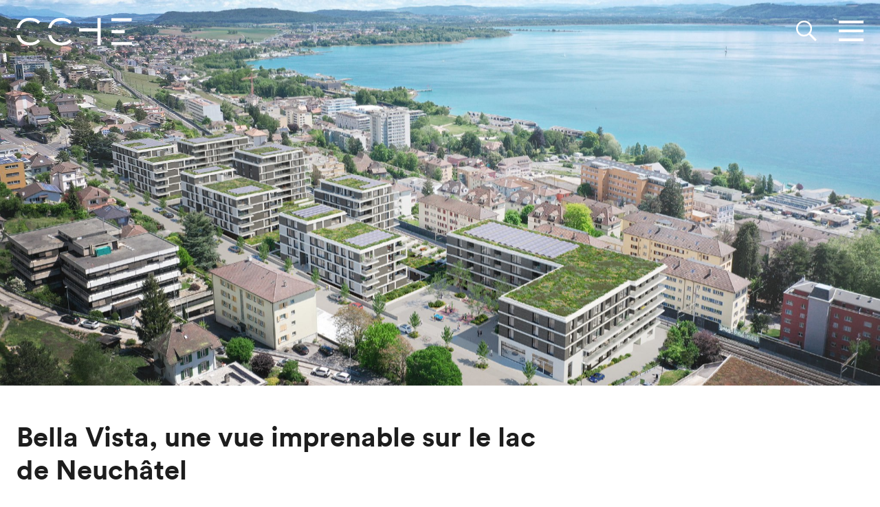

--- FILE ---
content_type: text/html; charset=utf-8
request_url: https://cche.com/fr/actualites/bella-vista-une-vue-imprenable-sur-le-lac-de-neuch%C3%A2tel/
body_size: 4511
content:


<!DOCTYPE html>
<html lang="fr">
  <head>
    <meta charset="UTF-8">
    <meta name="viewport" content="width=device-width, initial-scale=1">
    <meta http-equiv="content-language" content="fr">

    <title>Bella Vista, une vue imprenable sur le lac de Neuchâtel · CCHE</title>
    <meta name="description" content="">
    
<link rel="apple-touch-icon" sizes="57x57" href="/static/favicons/apple-touch-icon-57x57.e1f82673e9cf.png">
<link rel="apple-touch-icon" sizes="60x60" href="/static/favicons/apple-touch-icon-60x60.4c44682d252d.png">
<link rel="apple-touch-icon" sizes="72x72" href="/static/favicons/apple-touch-icon-72x72.041d41235600.png">
<link rel="apple-touch-icon" sizes="76x76" href="/static/favicons/apple-touch-icon-76x76.f77d6127f3a7.png">
<link rel="apple-touch-icon" sizes="114x114" href="/static/favicons/apple-touch-icon-114x114.8a0d7482a6dd.png">
<link rel="apple-touch-icon" sizes="120x120" href="/static/favicons/apple-touch-icon-120x120.feaae563df9b.png">
<link rel="apple-touch-icon" sizes="144x144" href="/static/favicons/apple-touch-icon-144x144.f45051fd96db.png">
<link rel="apple-touch-icon" sizes="152x152" href="/static/favicons/apple-touch-icon-152x152.1f03c44a3d08.png">
<link rel="apple-touch-icon" sizes="180x180" href="/static/favicons/apple-touch-icon-180x180.f3911a672bc1.png">
<link rel="icon" type="image/png" href="/static/favicons/favicon-16x16.1946e7be002e.png" sizes="16x16">
<link rel="icon" type="image/png" href="/static/favicons/favicon-32x32.e297f90595ec.png" sizes="32x32">
<link rel="icon" type="image/png" href="/static/favicons/favicon-96x96.c6d8d4544aa8.png" sizes="96x96">
<link rel="icon" type="image/png" href="/static/favicons/favicon-194x194.e8ee46a8ff96.png" sizes="194x194">
<link rel="icon" type="image/png" href="/static/favicons/android-chrome-192x192.0a083d03d2dc.png" sizes="192x192">
<link rel="manifest" href="/manifest.json">
<link rel="mask-icon" href="/static/favicons/safari-pinned-tab.cdccaa6abbfb.svg" color="#000000">
<link rel="shortcut icon" href="/static/favicons/favicon.b7ceb7e79a7d.ico">
<meta name="apple-mobile-web-app-title" content="CCHE">
<meta name="application-name" content="CCHE">
<meta name="msapplication-TileColor" content="#ffffff">
<meta name="msapplication-TileImage" content="/static/favicons/mstile-144x144.801cc854414f.png">
<meta name="msapplication-config" content="/browserconfig.xml">
<meta name="theme-color" content="#ffffff">

    
      <link rel="stylesheet" type="text/css" href="/static/styleguide/styleguide.e51430127a97.css">
    
    
    
      <script defer data-domain="cche.com" src="https://plausible.io/js/script.pageview-props.tagged-events.js"></script>
    
    <script>window.plausible = window.plausible || function() { (window.plausible.q = window.plausible.q || []).push(arguments) }</script>
  </head>
  <body class="layout">
    
      <header class="header navbar-wrapper">
        <navbar id="navbar" class="navbar " logo-link="/fr/">
          <template slot="navbarSearch">
            <div class="search-form form-group">
              <form action="/fr/search/" method="get">
                <button type="submit" class="search-submit btn btn--bare">
                   
<svg class="icon icon--search" xmlns:xlink="">
  <use xlink:href="/static/styleguide/assets/icons.01ada62054e3.svg#search"></use>
</svg>

                </button>
                <input type="search" name="q" class="search-field field" placeholder="Recherche" >
                <button type="reset" class="search-reset btn btn--bare">
                  
<svg class="icon icon--cross" xmlns:xlink="">
  <use xlink:href="/static/styleguide/assets/icons.01ada62054e3.svg#cross"></use>
</svg>

                </button>
              </form>
            </div>
          </template>
          <template slot="navbarContent">
            <ul class="nav-links list-stacked list-stacked--tight">
              
                
                  <li>
                    <a href="/fr/actualites/" class="nav-link">Actualités</a>
                  </li>
                
              
                
                  <li>
                    <a href="/fr/projets/" class="nav-link">Projets</a>
                  </li>
                
              
                
                  <li>
                    <a href="/fr/a-propos/" class="nav-link">À propos</a>
                  </li>
                
              
                
                  <li class="subnav-tree">
                    <details class="subnav-details">
                      <summary class="nav-link">Filiales</summary>
                      <ul class="subnav list">
                        
                          <li>
                            <a href="/fr/filiales/lausanne/" class="subnav-link">Lausanne</a>
                          </li>
                        
                          <li>
                            <a href="/fr/filiales/nyon/" class="subnav-link">Nyon</a>
                          </li>
                        
                          <li>
                            <a href="/fr/filiales/geneve/" class="subnav-link">Genève</a>
                          </li>
                        
                          <li>
                            <a href="/fr/filiales/la-vallee/" class="subnav-link">La Vallée</a>
                          </li>
                        
                          <li>
                            <a href="/fr/filiales/zurich/" class="subnav-link">Zürich</a>
                          </li>
                        
                          <li>
                            <a href="/fr/filiales/porto/" class="subnav-link">Porto</a>
                          </li>
                        
                          <li>
                            <a href="/fr/filiales/autres-societes/" class="subnav-link">Autres sociétés</a>
                          </li>
                        
                      </ul>
                    </details>
                  </li>
                
              
                
                  <li>
                    <a href="/fr/equipe/" class="nav-link">Équipe</a>
                  </li>
                
              
                
                  <li>
                    <a href="/fr/emploi/" class="nav-link">Emploi</a>
                  </li>
                
              
                
                  <li>
                    <a href="/fr/contact/" class="nav-link">Contact</a>
                  </li>
                
              
                
                  <li>
                    <a href="/fr/carriere/" class="nav-link">Carrière</a>
                  </li>
                
              
            </ul>
          </template>
        </navbar>
        
  
    
          



  

<div class="herobanner herobanner--large jarallax">
  
  
  
  
  <picture class="jarallax-img">
    <source srcset="/fr/images/RbwoQ3Pl3wK0ANQAVdaUcLg8GwQ=/1264/fill-2048x1152/cche-urbanisme-bella-vista-001.jpg" media="(min-width: 1025px)">
    <source srcset="/fr/images/dUPHqaG2QaLyGITm-XozwteVq98=/1264/fill-1024x576/cche-urbanisme-bella-vista-001.jpg" media="(min-width: 801px)">
    <source srcset="/fr/images/1Io-BIbrVknvUvd3sTH2-2a2byE=/1264/fill-800x450/cche-urbanisme-bella-vista-001.jpg" media="(min-width: 501px)">
    <source srcset="/fr/images/55QRJnGAqWO4VoLmsG7yFQ_Jhao=/1264/fill-500x666/cche-urbanisme-bella-vista-001.jpg">
    <img
        src="/fr/images/55QRJnGAqWO4VoLmsG7yFQ_Jhao=/1264/fill-500x666/cche-urbanisme-bella-vista-001.jpg"
        alt="Urbanisme de CCHE pour le concours de Bella Vista Suisse"
        
        class="herobanner__img image-center"
    >
  </picture>
  
</div>





        
  

      </header>
    

    <div class="body ">
      
  
  <div class="container">
    <div class="container container--tight block">
      <h1>Bella Vista, une vue imprenable sur le lac de Neuchâtel</h1>
      <h2 class="h5 mrgt0 mrgb">07.06.2021 · Revue de presse</h2>
      <p>Destiné à valoriser l&#x27;ancienne friche industrielle Metalor, dans les hauteurs de la ville de Neuchâtel, le projet Bella Vista est un complexe Minergie de 288 logements qui redéfinira entièrement l&#x27;âme de tout un quartier.</p><p><a href="/fr/documents/74/Immobilier.ch_Bella_Vista_publi_20210607.pdf">Lire l&#x27;article d&#x27;Immobilier.ch</a></p>
    </div>

    



    
      
      
<div class="container container--tight block">
  <h4 class="mrgt0">Lire aussi</h4>
  <div class="grid grid--multiline grid--small">
    
    <div class="grid__item md-w-1/3">
      <a href="/fr/actualites/quartier-de-l-etang-creer-un-jardin-suspendu-pour-booster-les-lieux-de-vie/" class="rollover">
        <div class="tile">
          


  
    
    
    
    
    <div class="image-responsive image-responsive--3/2">
      
        <picture>
          <source data-srcset="/fr/images/ShA5J1cg_L4Gc-_5J3wQU2YfhS8=/2574/fill-2048x1365/cche-architecture-quartier-etang-les-atmospheres-00_StSrhON.jpg" media="(min-width: 1025px)">
          <source data-srcset="/fr/images/mMaguPEbWHi-mhxPuBzKFb0dPwg=/2574/fill-1024x682/cche-architecture-quartier-etang-les-atmospheres-00_StSrhON.jpg" media="(min-width: 801px)">
          <source data-srcset="/fr/images/4RnL3u0H0KiEq4e0DzYD--dQVQo=/2574/fill-800x533/cche-architecture-quartier-etang-les-atmospheres-00_StSrhON.jpg" media="(min-width: 501px)">
          <source data-srcset="/fr/images/twbGKvSxauBChUUxvoREUrqZPfg=/2574/fill-500x333/cche-architecture-quartier-etang-les-atmospheres-00_StSrhON.jpg">
          <img
              data-src="/fr/images/twbGKvSxauBChUUxvoREUrqZPfg=/2574/fill-500x333/cche-architecture-quartier-etang-les-atmospheres-00_StSrhON.jpg"
              data-expand="-30"
              alt="Architecture de CCHE pour Les Atmoshères du Quartier de l&#x27;étang à Vernier Genève Suisse"
              title="© OkDraw"
              class="image-responsive__item lazyload"
          >
        </picture>
      

      
    </div>
    
  


          <div class="tile__footer">
            <h5 class="tile__title">Quartier de l&#x27;étang : Créer un jardin suspendu pour booster les lieux de vie</h5>
          </div>
          <div class="tile__gradient"></div>
        </div>
      </a>
    </div>
    
    <div class="grid__item md-w-1/3">
      <a href="/fr/actualites/cche-et-la-realite-virtuelle-dans-le-temps/" class="rollover">
        <div class="tile">
          


  
    
    
    
    
    <div class="image-responsive image-responsive--3/2">
      
        <picture>
          <source data-srcset="/fr/images/OsjvArPZ89JxC03lKNTIAK9ClZ4=/114/fill-2048x1365/CCHE-realite-virtuelle.png" media="(min-width: 1025px)">
          <source data-srcset="/fr/images/q16--W8BHRyREWgLW5tMzfXWJnM=/114/fill-1024x682/CCHE-realite-virtuelle.png" media="(min-width: 801px)">
          <source data-srcset="/fr/images/1Xl1WJn-aSbkro5GSXf9HkZBtyc=/114/fill-800x533/CCHE-realite-virtuelle.png" media="(min-width: 501px)">
          <source data-srcset="/fr/images/9RkQQL9tIGgJBH24-LLB0nNViH8=/114/fill-500x333/CCHE-realite-virtuelle.png">
          <img
              data-src="/fr/images/9RkQQL9tIGgJBH24-LLB0nNViH8=/114/fill-500x333/CCHE-realite-virtuelle.png"
              data-expand="-30"
              alt="CCHE réalité virtuelle"
              
              class="image-responsive__item lazyload"
          >
        </picture>
      

      
    </div>
    
  


          <div class="tile__footer">
            <h5 class="tile__title">CCHE et la réalité virtuelle dans Le Temps</h5>
          </div>
          <div class="tile__gradient"></div>
        </div>
      </a>
    </div>
    
    <div class="grid__item md-w-1/3">
      <a href="/fr/actualites/zoom-sur-le-chantier-de-transformation-et-renovation-du-2m2c/" class="rollover">
        <div class="tile">
          


  
    
    
    
    
    <div class="image-responsive image-responsive--3/2">
      
        <picture>
          <source data-srcset="/fr/images/G4vufsvQfsF9a1GvSP2QRtz8xYU=/5195/fill-2048x1365/cche-actualite-revue-de-presse-contruction-batiment-2m2c-montreux.jpg" media="(min-width: 1025px)">
          <source data-srcset="/fr/images/juF5VGpwkvQYx7gCg-zNJwnFQgM=/5195/fill-1024x682/cche-actualite-revue-de-presse-contruction-batiment-2m2c-montreux.jpg" media="(min-width: 801px)">
          <source data-srcset="/fr/images/vQ71XaZ6kI4Y7E6SS7WSj2RRj9E=/5195/fill-800x533/cche-actualite-revue-de-presse-contruction-batiment-2m2c-montreux.jpg" media="(min-width: 501px)">
          <source data-srcset="/fr/images/Ih39ezL2Sg_U8nvkxdhIJkPWidw=/5195/fill-500x333/cche-actualite-revue-de-presse-contruction-batiment-2m2c-montreux.jpg">
          <img
              data-src="/fr/images/Ih39ezL2Sg_U8nvkxdhIJkPWidw=/5195/fill-500x333/cche-actualite-revue-de-presse-contruction-batiment-2m2c-montreux.jpg"
              data-expand="-30"
              alt="Actualité revue de presse de CCHE dans le magazine Construction &amp; Bâtiment pour 2m2c Montreux Suisse"
              
              class="image-responsive__item lazyload"
          >
        </picture>
      

      
    </div>
    
  


          <div class="tile__footer">
            <h5 class="tile__title">Zoom sur le chantier de transformation et rénovation du 2m2c à Montreux</h5>
          </div>
          <div class="tile__gradient"></div>
        </div>
      </a>
    </div>
    
  </div>
</div>

    
  </div>
  
  <div class="container mrgt">
    <a href="/fr/actualites/" class="inline-flex align-items-center text-dry">
      
<svg class="icon icon--arrow-left icon--medium" xmlns:xlink="">
  <use xlink:href="/static/styleguide/assets/icons.01ada62054e3.svg#arrow-left"></use>
</svg>

      <span class="text-bold pdgl--">Retour aux actualités</span>
    </a>
  </div>



    </div>

    
      

<footer class="footer container">
  <div class="footer__links">
    <ul class="footer__nav list-stacked list-stacked--tiny mrgb">
      
        <li><a href="/fr/a-propos/" class="text-dry">À propos</a></li>
      
        <li><a href="/fr/contact/" class="text-dry">Contact</a></li>
      
        <li><a href="/fr/emploi/" class="text-dry">Emploi</a></li>
      
    </ul>
    <ul class="footer__social-media list-inline list-inline--small mrgb">
      <li><a href="https://www.linkedin.com/company/cche" class="text-dry" target="_blank">
<svg class="icon icon--linked-in icon--linked-in icon--large" xmlns:xlink="">
  <use xlink:href="/static/styleguide/assets/icons.01ada62054e3.svg#linked-in"></use>
</svg>
</a></li>
      <li><a href="https://www.instagram.com/cche_architecture/" class="text-dry" target="_blank">
<svg class="icon icon--instagram icon--instagram icon--large" xmlns:xlink="">
  <use xlink:href="/static/styleguide/assets/icons.01ada62054e3.svg#instagram"></use>
</svg>
</a></li>
      <li><a href="https://www.pinterest.ch/bureaucche/" class="text-dry" target="_blank">
<svg class="icon icon--pinterest icon--pinterest icon--large" xmlns:xlink="">
  <use xlink:href="/static/styleguide/assets/icons.01ada62054e3.svg#pinterest"></use>
</svg>
</a></li>
      <li><a href="https://vimeo.com/cchearchviz" class="text-dry" target="_blank">
<svg class="icon icon--vimeo icon--vimeo icon--large" xmlns:xlink="">
  <use xlink:href="/static/styleguide/assets/icons.01ada62054e3.svg#vimeo"></use>
</svg>
</a></li>
    </ul>
    <ul class="footer__language-switcher list-inline list-inline--small list-inline--piped">
      
      
      
        
        <li><a href="/fr/actualites/bella-vista-une-vue-imprenable-sur-le-lac-de-neuch%C3%A2tel/" class="text-dry active">FR</a></li>
      
        
        <li><a href="/en/news/bella-vista-une-vue-imprenable-sur-le-lac-de-neuch%C3%A2tel/" class="text-dry">EN</a></li>
      
        
        <li><a href="/de/aktualit%C3%A4ten/bella-vista-une-vue-imprenable-sur-le-lac-de-neuch%C3%A2tel/" class="text-dry">DE</a></li>
      
    </ul>
  </div>
  <div class="footer__right">
     
     <p class="mrgv0 md-mrgl">© Copyright 2026 CCHE Lausanne SA | <a href="/fr/mentions-legales/">Confidentialité</a></p>
  </div>
</footer>


    
    <script type="text/javascript" src="/static/styleguide/styleguide.0335b6ae354c.js"></script>
    <script type="text/javascript" src="/fr/jsi18n/"></script>
    <script type="text/javascript">
      window.Cche = {
        iconsPath: "/static/styleguide/assets/icons.01ada62054e3.svg",
        csrfToken: "XDKt0ApWL7sF7LFhSke21xgH9FT8uRGZeDXpNtCkwIbpvqONdjiWp9A2e839CdwW",
        clippingUrls: {
          collectionAdmin: "/fr/cms/cms/clippingcollection/",
          collectionList: "/api/collections/",
          itemList: "/api/collection-items/",
        },
      }
    </script>
    
  <script type="text/javascript" src="/static/dist/static-page.8f84e48b72b2.js"></script>

    <script>
      window.addEventListener('DOMContentLoaded', function() {
        new Vue({
          el: '#navbar'
        })

        // When the page is loaded from cache (back/forward navigation)
        if (performance.getEntriesByType("navigation")?.[0]?.transferSize === 0) {
          // Force reloading iframe to avoid mismatch sources on Firefox essentially
          document.querySelectorAll('iframe').forEach(iframe => {
            iframe.src = iframe.src;
          });
        }
      });
    </script>
     <!-- Google tag (gtag.js) -->
    <script async src="https://www.googletagmanager.com/gtag/js?id=G-5H16SFL8EM"></script>
    <script>
      window.dataLayer = window.dataLayer || [];
      function gtag(){dataLayer.push(arguments);} gtag('js', new Date()); gtag('config', 'G-5H16SFL8EM');
    </script>

    <script type="text/javascript" defer="defer" src="https://extend.vimeocdn.com/ga4/9137113.js"></script>
  </body>
</html>


--- FILE ---
content_type: text/css
request_url: https://cche.com/static/styleguide/styleguide.e51430127a97.css
body_size: 15519
content:
/*!
 *  カンバス KANBASU
 *  Distributed under the MIT License
 *  Copyright (c) 2015-2018 Liip AG
 *//*! normalize.css v7.0.0 | MIT License | github.com/necolas/normalize.css */html{line-height:1.15;-ms-text-size-adjust:100%;-webkit-text-size-adjust:100%}body{margin:0}article,aside,footer,header,nav,section{display:block}h1{font-size:2em;margin:.67em 0}figcaption,figure,main{display:block}figure{margin:1em 40px}hr{box-sizing:content-box;height:0;overflow:visible}pre{font-family:monospace,monospace;font-size:1em}a{background-color:rgba(0,0,0,0);-webkit-text-decoration-skip:objects}abbr[title]{border-bottom:none;text-decoration:underline;text-decoration:underline dotted}b,strong{font-weight:inherit}b,strong{font-weight:bolder}code,kbd,samp{font-family:monospace,monospace;font-size:1em}dfn{font-style:italic}mark{background-color:#ff0;color:#000}small{font-size:80%}sub,sup{font-size:75%;line-height:0;position:relative;vertical-align:baseline}sub{bottom:-0.25em}sup{top:-0.5em}audio,video{display:inline-block}audio:not([controls]){display:none;height:0}img{border-style:none}svg:not(:root){overflow:hidden}button,input,optgroup,select,textarea{font-family:sans-serif;font-size:100%;line-height:1.15;margin:0}button,input{overflow:visible}button,select{text-transform:none}button,html [type=button],[type=reset],[type=submit]{-webkit-appearance:button}button::-moz-focus-inner,[type=button]::-moz-focus-inner,[type=reset]::-moz-focus-inner,[type=submit]::-moz-focus-inner{border-style:none;padding:0}button:-moz-focusring,[type=button]:-moz-focusring,[type=reset]:-moz-focusring,[type=submit]:-moz-focusring{outline:1px dotted ButtonText}fieldset{padding:.35em .75em .625em}legend{box-sizing:border-box;color:inherit;display:table;max-width:100%;padding:0;white-space:normal}progress{display:inline-block;vertical-align:baseline}textarea{overflow:auto}[type=checkbox],[type=radio]{box-sizing:border-box;padding:0}[type=number]::-webkit-inner-spin-button,[type=number]::-webkit-outer-spin-button{height:auto}[type=search]{-webkit-appearance:textfield;outline-offset:-2px}[type=search]::-webkit-search-cancel-button,[type=search]::-webkit-search-decoration{-webkit-appearance:none}::-webkit-file-upload-button{-webkit-appearance:button;font:inherit}details,menu{display:block}summary{display:list-item}canvas{display:inline-block}template{display:none}[hidden]{display:none}@font-face{font-family:swiper-icons;src:url("data:application/font-woff;charset=utf-8;base64, [base64]//wADZ2x5ZgAAAywAAADMAAAD2MHtryVoZWFkAAABbAAAADAAAAA2E2+eoWhoZWEAAAGcAAAAHwAAACQC9gDzaG10eAAAAigAAAAZAAAArgJkABFsb2NhAAAC0AAAAFoAAABaFQAUGG1heHAAAAG8AAAAHwAAACAAcABAbmFtZQAAA/gAAAE5AAACXvFdBwlwb3N0AAAFNAAAAGIAAACE5s74hXjaY2BkYGAAYpf5Hu/j+W2+MnAzMYDAzaX6QjD6/4//Bxj5GA8AuRwMYGkAPywL13jaY2BkYGA88P8Agx4j+/8fQDYfA1AEBWgDAIB2BOoAeNpjYGRgYNBh4GdgYgABEMnIABJzYNADCQAACWgAsQB42mNgYfzCOIGBlYGB0YcxjYGBwR1Kf2WQZGhhYGBiYGVmgAFGBiQQkOaawtDAoMBQxXjg/wEGPcYDDA4wNUA2CCgwsAAAO4EL6gAAeNpj2M0gyAACqxgGNWBkZ2D4/wMA+xkDdgAAAHjaY2BgYGaAYBkGRgYQiAHyGMF8FgYHIM3DwMHABGQrMOgyWDLEM1T9/w8UBfEMgLzE////P/5//f/V/xv+r4eaAAeMbAxwIUYmIMHEgKYAYjUcsDAwsLKxc3BycfPw8jEQA/[base64]/uznmfPFBNODM2K7MTQ45YEAZqGP81AmGGcF3iPqOop0r1SPTaTbVkfUe4HXj97wYE+yNwWYxwWu4v1ugWHgo3S1XdZEVqWM7ET0cfnLGxWfkgR42o2PvWrDMBSFj/IHLaF0zKjRgdiVMwScNRAoWUoH78Y2icB/yIY09An6AH2Bdu/UB+yxopYshQiEvnvu0dURgDt8QeC8PDw7Fpji3fEA4z/PEJ6YOB5hKh4dj3EvXhxPqH/SKUY3rJ7srZ4FZnh1PMAtPhwP6fl2PMJMPDgeQ4rY8YT6Gzao0eAEA409DuggmTnFnOcSCiEiLMgxCiTI6Cq5DZUd3Qmp10vO0LaLTd2cjN4fOumlc7lUYbSQcZFkutRG7g6JKZKy0RmdLY680CDnEJ+UMkpFFe1RN7nxdVpXrC4aTtnaurOnYercZg2YVmLN/d/gczfEimrE/fs/bOuq29Zmn8tloORaXgZgGa78yO9/cnXm2BpaGvq25Dv9S4E9+5SIc9PqupJKhYFSSl47+Qcr1mYNAAAAeNptw0cKwkAAAMDZJA8Q7OUJvkLsPfZ6zFVERPy8qHh2YER+3i/BP83vIBLLySsoKimrqKqpa2hp6+jq6RsYGhmbmJqZSy0sraxtbO3sHRydnEMU4uR6yx7JJXveP7WrDycAAAAAAAH//wACeNpjYGRgYOABYhkgZgJCZgZNBkYGLQZtIJsFLMYAAAw3ALgAeNolizEKgDAQBCchRbC2sFER0YD6qVQiBCv/H9ezGI6Z5XBAw8CBK/m5iQQVauVbXLnOrMZv2oLdKFa8Pjuru2hJzGabmOSLzNMzvutpB3N42mNgZGBg4GKQYzBhYMxJLMlj4GBgAYow/P/PAJJhLM6sSoWKfWCAAwDAjgbRAAB42mNgYGBkAIIbCZo5IPrmUn0hGA0AO8EFTQAA");font-weight:400;font-style:normal}:root{--swiper-theme-color:#007aff}.swiper{margin-left:auto;margin-right:auto;position:relative;overflow:hidden;list-style:none;padding:0;z-index:1}.swiper-vertical>.swiper-wrapper{flex-direction:column}.swiper-wrapper{position:relative;width:100%;height:100%;z-index:1;display:flex;transition-property:transform;box-sizing:content-box}.swiper-android .swiper-slide,.swiper-wrapper{transform:translate3d(0px, 0, 0)}.swiper-pointer-events{touch-action:pan-y}.swiper-pointer-events.swiper-vertical{touch-action:pan-x}.swiper-slide{flex-shrink:0;width:100%;height:100%;position:relative;transition-property:transform}.swiper-slide-invisible-blank{visibility:hidden}.swiper-autoheight,.swiper-autoheight .swiper-slide{height:auto}.swiper-autoheight .swiper-wrapper{align-items:flex-start;transition-property:transform,height}.swiper-backface-hidden .swiper-slide{transform:translateZ(0);-webkit-backface-visibility:hidden;backface-visibility:hidden}.swiper-3d,.swiper-3d.swiper-css-mode .swiper-wrapper{perspective:1200px}.swiper-3d .swiper-cube-shadow,.swiper-3d .swiper-slide,.swiper-3d .swiper-slide-shadow,.swiper-3d .swiper-slide-shadow-bottom,.swiper-3d .swiper-slide-shadow-left,.swiper-3d .swiper-slide-shadow-right,.swiper-3d .swiper-slide-shadow-top,.swiper-3d .swiper-wrapper{transform-style:preserve-3d}.swiper-3d .swiper-slide-shadow,.swiper-3d .swiper-slide-shadow-bottom,.swiper-3d .swiper-slide-shadow-left,.swiper-3d .swiper-slide-shadow-right,.swiper-3d .swiper-slide-shadow-top{position:absolute;left:0;top:0;width:100%;height:100%;pointer-events:none;z-index:10}.swiper-3d .swiper-slide-shadow{background:rgba(0, 0, 0, 0.15)}.swiper-3d .swiper-slide-shadow-left{background-image:linear-gradient(to left, rgba(0, 0, 0, 0.5), rgba(0, 0, 0, 0))}.swiper-3d .swiper-slide-shadow-right{background-image:linear-gradient(to right, rgba(0, 0, 0, 0.5), rgba(0, 0, 0, 0))}.swiper-3d .swiper-slide-shadow-top{background-image:linear-gradient(to top, rgba(0, 0, 0, 0.5), rgba(0, 0, 0, 0))}.swiper-3d .swiper-slide-shadow-bottom{background-image:linear-gradient(to bottom, rgba(0, 0, 0, 0.5), rgba(0, 0, 0, 0))}.swiper-css-mode>.swiper-wrapper{overflow:auto;scrollbar-width:none;-ms-overflow-style:none}.swiper-css-mode>.swiper-wrapper::-webkit-scrollbar{display:none}.swiper-css-mode>.swiper-wrapper>.swiper-slide{scroll-snap-align:start start}.swiper-horizontal.swiper-css-mode>.swiper-wrapper{scroll-snap-type:x mandatory}.swiper-vertical.swiper-css-mode>.swiper-wrapper{scroll-snap-type:y mandatory}.swiper-centered>.swiper-wrapper::before{content:"";flex-shrink:0;order:9999}.swiper-centered.swiper-horizontal>.swiper-wrapper>.swiper-slide:first-child{margin-inline-start:var(--swiper-centered-offset-before)}.swiper-centered.swiper-horizontal>.swiper-wrapper::before{height:100%;min-height:1px;width:var(--swiper-centered-offset-after)}.swiper-centered.swiper-vertical>.swiper-wrapper>.swiper-slide:first-child{margin-block-start:var(--swiper-centered-offset-before)}.swiper-centered.swiper-vertical>.swiper-wrapper::before{width:100%;min-width:1px;height:var(--swiper-centered-offset-after)}.swiper-centered>.swiper-wrapper>.swiper-slide{scroll-snap-align:center center;scroll-snap-stop:always}.jarallax{position:relative;z-index:0}.jarallax>.jarallax-img{position:absolute;object-fit:cover;top:0;left:0;width:100%;height:100%;z-index:-1}html{box-sizing:border-box}*,*::before,*::after{box-sizing:inherit}img,iframe,embed,object{display:block}html{font-family:"lineto-circular",-apple-system,BlinkMacSystemFont,"Segoe UI","Roboto","Oxygen","Ubuntu","Cantarell","Fira Sans","Droid Sans","Helvetica Neue",sans-serif;font-size:112.5%;line-height:1.44;color:#1d1d1d;-webkit-font-smoothing:antialiased;-moz-osx-font-smoothing:grayscale}a{color:#1d1d1d}a:hover,a:focus{text-decoration:none}h1,h2,h3,h4,h5,h6,.h1,.h2,.h3,.h4,.h5,.h6{margin:1.414em 0 .5em;font-weight:inherit;line-height:1.2}h1,.h1{margin-top:0;font-size:2.441em}h2,.h2{font-size:1.953em}h3,.h3{font-size:1.563em}h4,.h4{font-size:1.25em}h5,.h5{font-size:1em}h6,.h6{font-size:.8em}p{margin-top:1em;margin-bottom:1.3em}pre,code{font-family:Monaco,monospace;font-weight:normal;tab-size:4;background-color:#f5f5f5}pre{padding:24px;margin:0 0 2em;overflow:auto;font-size:.7777777778rem;border-radius:4px}code{display:inline-block;padding:1px 5px}pre code{display:block;padding:0}ul,ol{padding-left:24px;margin:1em 0}ul ul,ul ol,ol ul,ol ol{margin:0}dl::after{content:"";display:table;clear:both}dt{font-weight:bold}dd{margin-left:0;margin-bottom:.5em}.dl--inline dt{float:left;width:100px}.dl--inline dd{margin-left:calc(100px + 14px)}.dl--inline dd::after{content:"";display:table;clear:both}abbr{cursor:help}.field{display:block;width:100%;padding:8.6524758425px 14px;color:inherit;font-size:inherit;font-family:inherit;line-height:1.44;border:1px solid #eee;background-color:#fff;border-radius:4px;-moz-osx-font-smoothing:grayscale;-webkit-font-smoothing:antialiased}.field:focus{border-color:#bcbcbc;outline:none}.field[disabled],.field[readonly]{color:#bcbcbc;background-color:#f5f5f5;cursor:not-allowed}.field--inline{display:inline-block;width:auto}select.field{height:45px}textarea.field{resize:vertical}.checkbox,.radio{display:inline-block}.label .checkbox,.label .radio{margin-right:7px}.field--small{padding:4.3262379212px 7px;font-size:.888888rem;border:1px solid #eee;border-radius:2px}select.field--small{height:33px}.field--large{padding:14.83281573px 24px;font-size:1.22222222rem;border:1px solid #eee;border-radius:6px}select.field--large{height:63px}label{cursor:pointer}.label{display:block;padding-bottom:14px}.label--inline{display:inline-block;padding-top:8px;padding-bottom:8px}.label--inline:not(:last-child){margin-right:24px}.form-group~.form-group{margin-top:14px}.field-label{display:block;font-weight:bold;padding:8px 0}.field-help{margin-top:7px;margin-bottom:0;color:#eee}html{background-color:#fff;overflow-anchor:none}.layout{display:flex;flex-direction:column;min-height:100vh}.body{margin-top:50px;margin-bottom:60px}.body--flex-center{display:flex;flex-grow:1;align-items:center;margin-top:-64px;margin-bottom:0}.body--alt-light{background-color:#eee}h1,h2,h3,h4,h5,h6,.h1,.h2,.h3,.h4,.h5,.h6{max-width:800px}p{max-width:800px;margin-top:0;margin-bottom:24px}summary{cursor:pointer}summary::-webkit-details-marker{display:none}@font-face{font-family:lineto-circular;font-weight:bold;font-style:normal;src:url("a13e9a0343268531beb3.6ca9638f8289.eot");src:url("a13e9a0343268531beb3.6ca9638f8289.eot?#iefix") format("embedded-opentype"),url("f817e60da2bacff0143b.8bcdcb130e52.woff2") format("woff2"),url("a8f7ebfe4d408d6aa878.926416f00d9c.woff") format("woff")}@font-face{font-family:lineto-circular;font-weight:bold;font-style:italic;src:url("95c095181a278cf3cb75.df71ef45739b.eot");src:url("95c095181a278cf3cb75.df71ef45739b.eot?#iefix") format("embedded-opentype"),url("ca597621266df1d309c3.b0541428e9b9.woff2") format("woff2"),url("b4a7d5834a85e43cd49e.0c2a5e57f1e4.woff") format("woff")}@font-face{font-family:lineto-circular;font-weight:normal;font-style:normal;src:url("6e811c1570a6da15d89f.c541f8e19330.eot");src:url("6e811c1570a6da15d89f.c541f8e19330.eot?#iefix") format("embedded-opentype"),url("5b0e4a984d88022c145a.0415b07a54e2.woff2") format("woff2"),url("141aa719c8fcb6dd8beb.2ac8bef002d9.woff") format("woff")}@font-face{font-family:lineto-circular;font-weight:normal;font-style:italic;src:url("ecf04af012b64b4a1fb3.08f55550ddf1.eot");src:url("ecf04af012b64b4a1fb3.08f55550ddf1.eot?#iefix") format("embedded-opentype"),url("5c7f91437e298ca71673.102d011e8efb.woff2") format("woff2"),url("ba91345a5f5d8413369a.96286d950720.woff") format("woff")}h1,h2,h3,h4,h5,h6,.h1,.h2,.h3,.h4,.h5,.h6{font-weight:bold}h1,.h1{font-size:2.2222222222rem}h2,.h2{font-size:1.6666666667rem}h3,.h3{font-size:1.4444444444rem}h4,.h4{font-size:1.2222222222rem}h5,.h5{font-size:1rem}h6,.h6{font-size:.8888888889rem}.text-left{text-align:left}.text-center{text-align:center}.text-right{text-align:right}.text-uppercase{text-transform:uppercase}.text-capitalize{text-transform:capitalize}.text-italic{font-style:italic}.text-bold{font-weight:bold}.text-small{font-size:.888888rem}.text-large{font-size:1.22222222rem}.text-muted{color:#bcbcbc}.text-nowrap{white-space:nowrap}.text-wrap{overflow-wrap:break-word;word-wrap:break-word;word-break:break-all;word-break:break-word;hyphens:auto}@media(min-width: 40.0625em){.sm-text-left{text-align:left}.sm-text-center{text-align:center}.sm-text-right{text-align:right}}@media(min-width: 60.5625em){.md-text-left{text-align:left}.md-text-center{text-align:center}.md-text-right{text-align:right}}@media(min-width: 76.5625em){.lg-text-left{text-align:left}.lg-text-center{text-align:center}.lg-text-right{text-align:right}}@media(min-width: 125em){.hg-text-left{text-align:left}.hg-text-center{text-align:center}.hg-text-right{text-align:right}}.mrg0{margin:0 !important}.mrgt0{margin-top:0 !important}.mrgr0{margin-right:0 !important}.mrgb0{margin-bottom:0 !important}.mrgl0{margin-left:0 !important}.mrgh0{margin-right:0 !important;margin-left:0 !important}.mrgv0{margin-top:0 !important;margin-bottom:0 !important}.mrg{margin:24px !important}.mrgt{margin-top:24px !important}.mrgr{margin-right:24px !important}.mrgb{margin-bottom:24px !important}.mrgl{margin-left:24px !important}.mrgh{margin-right:24px !important;margin-left:24px !important}.mrgv{margin-top:24px !important;margin-bottom:24px !important}.mrg--{margin:7px !important}.mrgt--{margin-top:7px !important}.mrgr--{margin-right:7px !important}.mrgb--{margin-bottom:7px !important}.mrgl--{margin-left:7px !important}.mrgh--{margin-right:7px !important;margin-left:7px !important}.mrgv--{margin-top:7px !important;margin-bottom:7px !important}.mrg-{margin:14px !important}.mrgt-{margin-top:14px !important}.mrgr-{margin-right:14px !important}.mrgb-{margin-bottom:14px !important}.mrgl-{margin-left:14px !important}.mrgh-{margin-right:14px !important;margin-left:14px !important}.mrgv-{margin-top:14px !important;margin-bottom:14px !important}.mrg\+{margin:38px !important}.mrgt\+{margin-top:38px !important}.mrgr\+{margin-right:38px !important}.mrgb\+{margin-bottom:38px !important}.mrgl\+{margin-left:38px !important}.mrgh\+{margin-right:38px !important;margin-left:38px !important}.mrgv\+{margin-top:38px !important;margin-bottom:38px !important}.mrg\+\+{margin:77px !important}.mrgt\+\+{margin-top:77px !important}.mrgr\+\+{margin-right:77px !important}.mrgb\+\+{margin-bottom:77px !important}.mrgl\+\+{margin-left:77px !important}.mrgh\+\+{margin-right:77px !important;margin-left:77px !important}.mrgv\+\+{margin-top:77px !important;margin-bottom:77px !important}.pdg0{padding:0 !important}.pdgt0{padding-top:0 !important}.pdgr0{padding-right:0 !important}.pdgb0{padding-bottom:0 !important}.pdgl0{padding-left:0 !important}.pdgh0{padding-right:0 !important;padding-left:0 !important}.pdgv0{padding-top:0 !important;padding-bottom:0 !important}.pdg{padding:24px !important}.pdgt{padding-top:24px !important}.pdgr{padding-right:24px !important}.pdgb{padding-bottom:24px !important}.pdgl{padding-left:24px !important}.pdgh{padding-right:24px !important;padding-left:24px !important}.pdgv{padding-top:24px !important;padding-bottom:24px !important}.pdg--{padding:7px !important}.pdgt--{padding-top:7px !important}.pdgr--{padding-right:7px !important}.pdgb--{padding-bottom:7px !important}.pdgl--{padding-left:7px !important}.pdgh--{padding-right:7px !important;padding-left:7px !important}.pdgv--{padding-top:7px !important;padding-bottom:7px !important}.pdg-{padding:14px !important}.pdgt-{padding-top:14px !important}.pdgr-{padding-right:14px !important}.pdgb-{padding-bottom:14px !important}.pdgl-{padding-left:14px !important}.pdgh-{padding-right:14px !important;padding-left:14px !important}.pdgv-{padding-top:14px !important;padding-bottom:14px !important}.pdg\+{padding:38px !important}.pdgt\+{padding-top:38px !important}.pdgr\+{padding-right:38px !important}.pdgb\+{padding-bottom:38px !important}.pdgl\+{padding-left:38px !important}.pdgh\+{padding-right:38px !important;padding-left:38px !important}.pdgv\+{padding-top:38px !important;padding-bottom:38px !important}.pdg\+\+{padding:77px !important}.pdgt\+\+{padding-top:77px !important}.pdgr\+\+{padding-right:77px !important}.pdgb\+\+{padding-bottom:77px !important}.pdgl\+\+{padding-left:77px !important}.pdgh\+\+{padding-right:77px !important;padding-left:77px !important}.pdgv\+\+{padding-top:77px !important;padding-bottom:77px !important}@media(min-width: 40.0625em){.sm-mrg0{margin:0 !important}.sm-mrgt0{margin-top:0 !important}.sm-mrgr0{margin-right:0 !important}.sm-mrgb0{margin-bottom:0 !important}.sm-mrgl0{margin-left:0 !important}.sm-mrgh0{margin-right:0 !important;margin-left:0 !important}.sm-mrgv0{margin-top:0 !important;margin-bottom:0 !important}.sm-mrg{margin:24px !important}.sm-mrgt{margin-top:24px !important}.sm-mrgr{margin-right:24px !important}.sm-mrgb{margin-bottom:24px !important}.sm-mrgl{margin-left:24px !important}.sm-mrgh{margin-right:24px !important;margin-left:24px !important}.sm-mrgv{margin-top:24px !important;margin-bottom:24px !important}.sm-mrg--{margin:7px !important}.sm-mrgt--{margin-top:7px !important}.sm-mrgr--{margin-right:7px !important}.sm-mrgb--{margin-bottom:7px !important}.sm-mrgl--{margin-left:7px !important}.sm-mrgh--{margin-right:7px !important;margin-left:7px !important}.sm-mrgv--{margin-top:7px !important;margin-bottom:7px !important}.sm-mrg-{margin:14px !important}.sm-mrgt-{margin-top:14px !important}.sm-mrgr-{margin-right:14px !important}.sm-mrgb-{margin-bottom:14px !important}.sm-mrgl-{margin-left:14px !important}.sm-mrgh-{margin-right:14px !important;margin-left:14px !important}.sm-mrgv-{margin-top:14px !important;margin-bottom:14px !important}.sm-mrg\+{margin:38px !important}.sm-mrgt\+{margin-top:38px !important}.sm-mrgr\+{margin-right:38px !important}.sm-mrgb\+{margin-bottom:38px !important}.sm-mrgl\+{margin-left:38px !important}.sm-mrgh\+{margin-right:38px !important;margin-left:38px !important}.sm-mrgv\+{margin-top:38px !important;margin-bottom:38px !important}.sm-mrg\+\+{margin:77px !important}.sm-mrgt\+\+{margin-top:77px !important}.sm-mrgr\+\+{margin-right:77px !important}.sm-mrgb\+\+{margin-bottom:77px !important}.sm-mrgl\+\+{margin-left:77px !important}.sm-mrgh\+\+{margin-right:77px !important;margin-left:77px !important}.sm-mrgv\+\+{margin-top:77px !important;margin-bottom:77px !important}}@media(min-width: 60.5625em){.md-mrg0{margin:0 !important}.md-mrgt0{margin-top:0 !important}.md-mrgr0{margin-right:0 !important}.md-mrgb0{margin-bottom:0 !important}.md-mrgl0{margin-left:0 !important}.md-mrgh0{margin-right:0 !important;margin-left:0 !important}.md-mrgv0{margin-top:0 !important;margin-bottom:0 !important}.md-mrg{margin:24px !important}.md-mrgt{margin-top:24px !important}.md-mrgr{margin-right:24px !important}.md-mrgb{margin-bottom:24px !important}.md-mrgl{margin-left:24px !important}.md-mrgh{margin-right:24px !important;margin-left:24px !important}.md-mrgv{margin-top:24px !important;margin-bottom:24px !important}.md-mrg--{margin:7px !important}.md-mrgt--{margin-top:7px !important}.md-mrgr--{margin-right:7px !important}.md-mrgb--{margin-bottom:7px !important}.md-mrgl--{margin-left:7px !important}.md-mrgh--{margin-right:7px !important;margin-left:7px !important}.md-mrgv--{margin-top:7px !important;margin-bottom:7px !important}.md-mrg-{margin:14px !important}.md-mrgt-{margin-top:14px !important}.md-mrgr-{margin-right:14px !important}.md-mrgb-{margin-bottom:14px !important}.md-mrgl-{margin-left:14px !important}.md-mrgh-{margin-right:14px !important;margin-left:14px !important}.md-mrgv-{margin-top:14px !important;margin-bottom:14px !important}.md-mrg\+{margin:38px !important}.md-mrgt\+{margin-top:38px !important}.md-mrgr\+{margin-right:38px !important}.md-mrgb\+{margin-bottom:38px !important}.md-mrgl\+{margin-left:38px !important}.md-mrgh\+{margin-right:38px !important;margin-left:38px !important}.md-mrgv\+{margin-top:38px !important;margin-bottom:38px !important}.md-mrg\+\+{margin:77px !important}.md-mrgt\+\+{margin-top:77px !important}.md-mrgr\+\+{margin-right:77px !important}.md-mrgb\+\+{margin-bottom:77px !important}.md-mrgl\+\+{margin-left:77px !important}.md-mrgh\+\+{margin-right:77px !important;margin-left:77px !important}.md-mrgv\+\+{margin-top:77px !important;margin-bottom:77px !important}}@media(min-width: 76.5625em){.lg-mrg0{margin:0 !important}.lg-mrgt0{margin-top:0 !important}.lg-mrgr0{margin-right:0 !important}.lg-mrgb0{margin-bottom:0 !important}.lg-mrgl0{margin-left:0 !important}.lg-mrgh0{margin-right:0 !important;margin-left:0 !important}.lg-mrgv0{margin-top:0 !important;margin-bottom:0 !important}.lg-mrg{margin:24px !important}.lg-mrgt{margin-top:24px !important}.lg-mrgr{margin-right:24px !important}.lg-mrgb{margin-bottom:24px !important}.lg-mrgl{margin-left:24px !important}.lg-mrgh{margin-right:24px !important;margin-left:24px !important}.lg-mrgv{margin-top:24px !important;margin-bottom:24px !important}.lg-mrg--{margin:7px !important}.lg-mrgt--{margin-top:7px !important}.lg-mrgr--{margin-right:7px !important}.lg-mrgb--{margin-bottom:7px !important}.lg-mrgl--{margin-left:7px !important}.lg-mrgh--{margin-right:7px !important;margin-left:7px !important}.lg-mrgv--{margin-top:7px !important;margin-bottom:7px !important}.lg-mrg-{margin:14px !important}.lg-mrgt-{margin-top:14px !important}.lg-mrgr-{margin-right:14px !important}.lg-mrgb-{margin-bottom:14px !important}.lg-mrgl-{margin-left:14px !important}.lg-mrgh-{margin-right:14px !important;margin-left:14px !important}.lg-mrgv-{margin-top:14px !important;margin-bottom:14px !important}.lg-mrg\+{margin:38px !important}.lg-mrgt\+{margin-top:38px !important}.lg-mrgr\+{margin-right:38px !important}.lg-mrgb\+{margin-bottom:38px !important}.lg-mrgl\+{margin-left:38px !important}.lg-mrgh\+{margin-right:38px !important;margin-left:38px !important}.lg-mrgv\+{margin-top:38px !important;margin-bottom:38px !important}.lg-mrg\+\+{margin:77px !important}.lg-mrgt\+\+{margin-top:77px !important}.lg-mrgr\+\+{margin-right:77px !important}.lg-mrgb\+\+{margin-bottom:77px !important}.lg-mrgl\+\+{margin-left:77px !important}.lg-mrgh\+\+{margin-right:77px !important;margin-left:77px !important}.lg-mrgv\+\+{margin-top:77px !important;margin-bottom:77px !important}}@media(min-width: 125em){.hg-mrg0{margin:0 !important}.hg-mrgt0{margin-top:0 !important}.hg-mrgr0{margin-right:0 !important}.hg-mrgb0{margin-bottom:0 !important}.hg-mrgl0{margin-left:0 !important}.hg-mrgh0{margin-right:0 !important;margin-left:0 !important}.hg-mrgv0{margin-top:0 !important;margin-bottom:0 !important}.hg-mrg{margin:24px !important}.hg-mrgt{margin-top:24px !important}.hg-mrgr{margin-right:24px !important}.hg-mrgb{margin-bottom:24px !important}.hg-mrgl{margin-left:24px !important}.hg-mrgh{margin-right:24px !important;margin-left:24px !important}.hg-mrgv{margin-top:24px !important;margin-bottom:24px !important}.hg-mrg--{margin:7px !important}.hg-mrgt--{margin-top:7px !important}.hg-mrgr--{margin-right:7px !important}.hg-mrgb--{margin-bottom:7px !important}.hg-mrgl--{margin-left:7px !important}.hg-mrgh--{margin-right:7px !important;margin-left:7px !important}.hg-mrgv--{margin-top:7px !important;margin-bottom:7px !important}.hg-mrg-{margin:14px !important}.hg-mrgt-{margin-top:14px !important}.hg-mrgr-{margin-right:14px !important}.hg-mrgb-{margin-bottom:14px !important}.hg-mrgl-{margin-left:14px !important}.hg-mrgh-{margin-right:14px !important;margin-left:14px !important}.hg-mrgv-{margin-top:14px !important;margin-bottom:14px !important}.hg-mrg\+{margin:38px !important}.hg-mrgt\+{margin-top:38px !important}.hg-mrgr\+{margin-right:38px !important}.hg-mrgb\+{margin-bottom:38px !important}.hg-mrgl\+{margin-left:38px !important}.hg-mrgh\+{margin-right:38px !important;margin-left:38px !important}.hg-mrgv\+{margin-top:38px !important;margin-bottom:38px !important}.hg-mrg\+\+{margin:77px !important}.hg-mrgt\+\+{margin-top:77px !important}.hg-mrgr\+\+{margin-right:77px !important}.hg-mrgb\+\+{margin-bottom:77px !important}.hg-mrgl\+\+{margin-left:77px !important}.hg-mrgh\+\+{margin-right:77px !important;margin-left:77px !important}.hg-mrgv\+\+{margin-top:77px !important;margin-bottom:77px !important}}@media(min-width: 40.0625em){.sm-pdg0{padding:0 !important}.sm-pdgt0{padding-top:0 !important}.sm-pdgr0{padding-right:0 !important}.sm-pdgb0{padding-bottom:0 !important}.sm-pdgl0{padding-left:0 !important}.sm-pdgh0{padding-right:0 !important;padding-left:0 !important}.sm-pdgv0{padding-top:0 !important;padding-bottom:0 !important}.sm-pdg{padding:24px !important}.sm-pdgt{padding-top:24px !important}.sm-pdgr{padding-right:24px !important}.sm-pdgb{padding-bottom:24px !important}.sm-pdgl{padding-left:24px !important}.sm-pdgh{padding-right:24px !important;padding-left:24px !important}.sm-pdgv{padding-top:24px !important;padding-bottom:24px !important}.sm-pdg--{padding:7px !important}.sm-pdgt--{padding-top:7px !important}.sm-pdgr--{padding-right:7px !important}.sm-pdgb--{padding-bottom:7px !important}.sm-pdgl--{padding-left:7px !important}.sm-pdgh--{padding-right:7px !important;padding-left:7px !important}.sm-pdgv--{padding-top:7px !important;padding-bottom:7px !important}.sm-pdg-{padding:14px !important}.sm-pdgt-{padding-top:14px !important}.sm-pdgr-{padding-right:14px !important}.sm-pdgb-{padding-bottom:14px !important}.sm-pdgl-{padding-left:14px !important}.sm-pdgh-{padding-right:14px !important;padding-left:14px !important}.sm-pdgv-{padding-top:14px !important;padding-bottom:14px !important}.sm-pdg\+{padding:38px !important}.sm-pdgt\+{padding-top:38px !important}.sm-pdgr\+{padding-right:38px !important}.sm-pdgb\+{padding-bottom:38px !important}.sm-pdgl\+{padding-left:38px !important}.sm-pdgh\+{padding-right:38px !important;padding-left:38px !important}.sm-pdgv\+{padding-top:38px !important;padding-bottom:38px !important}.sm-pdg\+\+{padding:77px !important}.sm-pdgt\+\+{padding-top:77px !important}.sm-pdgr\+\+{padding-right:77px !important}.sm-pdgb\+\+{padding-bottom:77px !important}.sm-pdgl\+\+{padding-left:77px !important}.sm-pdgh\+\+{padding-right:77px !important;padding-left:77px !important}.sm-pdgv\+\+{padding-top:77px !important;padding-bottom:77px !important}}@media(min-width: 60.5625em){.md-pdg0{padding:0 !important}.md-pdgt0{padding-top:0 !important}.md-pdgr0{padding-right:0 !important}.md-pdgb0{padding-bottom:0 !important}.md-pdgl0{padding-left:0 !important}.md-pdgh0{padding-right:0 !important;padding-left:0 !important}.md-pdgv0{padding-top:0 !important;padding-bottom:0 !important}.md-pdg{padding:24px !important}.md-pdgt{padding-top:24px !important}.md-pdgr{padding-right:24px !important}.md-pdgb{padding-bottom:24px !important}.md-pdgl{padding-left:24px !important}.md-pdgh{padding-right:24px !important;padding-left:24px !important}.md-pdgv{padding-top:24px !important;padding-bottom:24px !important}.md-pdg--{padding:7px !important}.md-pdgt--{padding-top:7px !important}.md-pdgr--{padding-right:7px !important}.md-pdgb--{padding-bottom:7px !important}.md-pdgl--{padding-left:7px !important}.md-pdgh--{padding-right:7px !important;padding-left:7px !important}.md-pdgv--{padding-top:7px !important;padding-bottom:7px !important}.md-pdg-{padding:14px !important}.md-pdgt-{padding-top:14px !important}.md-pdgr-{padding-right:14px !important}.md-pdgb-{padding-bottom:14px !important}.md-pdgl-{padding-left:14px !important}.md-pdgh-{padding-right:14px !important;padding-left:14px !important}.md-pdgv-{padding-top:14px !important;padding-bottom:14px !important}.md-pdg\+{padding:38px !important}.md-pdgt\+{padding-top:38px !important}.md-pdgr\+{padding-right:38px !important}.md-pdgb\+{padding-bottom:38px !important}.md-pdgl\+{padding-left:38px !important}.md-pdgh\+{padding-right:38px !important;padding-left:38px !important}.md-pdgv\+{padding-top:38px !important;padding-bottom:38px !important}.md-pdg\+\+{padding:77px !important}.md-pdgt\+\+{padding-top:77px !important}.md-pdgr\+\+{padding-right:77px !important}.md-pdgb\+\+{padding-bottom:77px !important}.md-pdgl\+\+{padding-left:77px !important}.md-pdgh\+\+{padding-right:77px !important;padding-left:77px !important}.md-pdgv\+\+{padding-top:77px !important;padding-bottom:77px !important}}@media(min-width: 76.5625em){.lg-pdg0{padding:0 !important}.lg-pdgt0{padding-top:0 !important}.lg-pdgr0{padding-right:0 !important}.lg-pdgb0{padding-bottom:0 !important}.lg-pdgl0{padding-left:0 !important}.lg-pdgh0{padding-right:0 !important;padding-left:0 !important}.lg-pdgv0{padding-top:0 !important;padding-bottom:0 !important}.lg-pdg{padding:24px !important}.lg-pdgt{padding-top:24px !important}.lg-pdgr{padding-right:24px !important}.lg-pdgb{padding-bottom:24px !important}.lg-pdgl{padding-left:24px !important}.lg-pdgh{padding-right:24px !important;padding-left:24px !important}.lg-pdgv{padding-top:24px !important;padding-bottom:24px !important}.lg-pdg--{padding:7px !important}.lg-pdgt--{padding-top:7px !important}.lg-pdgr--{padding-right:7px !important}.lg-pdgb--{padding-bottom:7px !important}.lg-pdgl--{padding-left:7px !important}.lg-pdgh--{padding-right:7px !important;padding-left:7px !important}.lg-pdgv--{padding-top:7px !important;padding-bottom:7px !important}.lg-pdg-{padding:14px !important}.lg-pdgt-{padding-top:14px !important}.lg-pdgr-{padding-right:14px !important}.lg-pdgb-{padding-bottom:14px !important}.lg-pdgl-{padding-left:14px !important}.lg-pdgh-{padding-right:14px !important;padding-left:14px !important}.lg-pdgv-{padding-top:14px !important;padding-bottom:14px !important}.lg-pdg\+{padding:38px !important}.lg-pdgt\+{padding-top:38px !important}.lg-pdgr\+{padding-right:38px !important}.lg-pdgb\+{padding-bottom:38px !important}.lg-pdgl\+{padding-left:38px !important}.lg-pdgh\+{padding-right:38px !important;padding-left:38px !important}.lg-pdgv\+{padding-top:38px !important;padding-bottom:38px !important}.lg-pdg\+\+{padding:77px !important}.lg-pdgt\+\+{padding-top:77px !important}.lg-pdgr\+\+{padding-right:77px !important}.lg-pdgb\+\+{padding-bottom:77px !important}.lg-pdgl\+\+{padding-left:77px !important}.lg-pdgh\+\+{padding-right:77px !important;padding-left:77px !important}.lg-pdgv\+\+{padding-top:77px !important;padding-bottom:77px !important}}@media(min-width: 125em){.hg-pdg0{padding:0 !important}.hg-pdgt0{padding-top:0 !important}.hg-pdgr0{padding-right:0 !important}.hg-pdgb0{padding-bottom:0 !important}.hg-pdgl0{padding-left:0 !important}.hg-pdgh0{padding-right:0 !important;padding-left:0 !important}.hg-pdgv0{padding-top:0 !important;padding-bottom:0 !important}.hg-pdg{padding:24px !important}.hg-pdgt{padding-top:24px !important}.hg-pdgr{padding-right:24px !important}.hg-pdgb{padding-bottom:24px !important}.hg-pdgl{padding-left:24px !important}.hg-pdgh{padding-right:24px !important;padding-left:24px !important}.hg-pdgv{padding-top:24px !important;padding-bottom:24px !important}.hg-pdg--{padding:7px !important}.hg-pdgt--{padding-top:7px !important}.hg-pdgr--{padding-right:7px !important}.hg-pdgb--{padding-bottom:7px !important}.hg-pdgl--{padding-left:7px !important}.hg-pdgh--{padding-right:7px !important;padding-left:7px !important}.hg-pdgv--{padding-top:7px !important;padding-bottom:7px !important}.hg-pdg-{padding:14px !important}.hg-pdgt-{padding-top:14px !important}.hg-pdgr-{padding-right:14px !important}.hg-pdgb-{padding-bottom:14px !important}.hg-pdgl-{padding-left:14px !important}.hg-pdgh-{padding-right:14px !important;padding-left:14px !important}.hg-pdgv-{padding-top:14px !important;padding-bottom:14px !important}.hg-pdg\+{padding:38px !important}.hg-pdgt\+{padding-top:38px !important}.hg-pdgr\+{padding-right:38px !important}.hg-pdgb\+{padding-bottom:38px !important}.hg-pdgl\+{padding-left:38px !important}.hg-pdgh\+{padding-right:38px !important;padding-left:38px !important}.hg-pdgv\+{padding-top:38px !important;padding-bottom:38px !important}.hg-pdg\+\+{padding:77px !important}.hg-pdgt\+\+{padding-top:77px !important}.hg-pdgr\+\+{padding-right:77px !important}.hg-pdgb\+\+{padding-bottom:77px !important}.hg-pdgl\+\+{padding-left:77px !important}.hg-pdgh\+\+{padding-right:77px !important;padding-left:77px !important}.hg-pdgv\+\+{padding-top:77px !important;padding-bottom:77px !important}}.img-responsive{max-width:100%;height:auto}.img-block{width:100%;height:auto}.hidden,[hidden]{display:none !important}.invisible{visibility:hidden !important}@media(min-width: 40.0625em){.hidden-sm-up{display:none !important}}@media(min-width: 60.5625em){.hidden-md-up{display:none !important}}@media(min-width: 76.5625em){.hidden-lg-up{display:none !important}}@media(min-width: 125em){.hidden-hg-up{display:none !important}}@media(max-width: 40em){.hidden-xs-down{display:none !important}}@media(max-width: 60.5em){.hidden-sm-down{display:none !important}}@media(max-width: 76.5em){.hidden-md-down{display:none !important}}@media(max-width: 124.9375em){.hidden-lg-down{display:none !important}}@media print{.hidden-print{display:none !important}.invisible-print{visibility:hidden !important}}@media not print{.visible-print{display:none !important}}.visible-sr{width:1px !important;height:1px !important;padding:0 !important;overflow:hidden !important;position:absolute !important;border:0 !important;clip:rect(1px, 1px, 1px, 1px) !important}.flex{display:flex !important}.inline-flex{display:inline-flex !important}.flex-row{flex-direction:row !important}.flex-column{flex-direction:column !important}.flex-row-reverse{flex-direction:row-reverse !important}.flex-column-reverse{flex-direction:column-reverse !important}.flex-wrap{flex-wrap:wrap !important}.flex-nowrap{flex-wrap:nowrap !important}.flex-wrap-reverse{flex-wrap:wrap-reverse !important}.flex-fill{flex:1 1 auto !important}.flex-grow-0{flex-grow:0 !important}.flex-grow-1{flex-grow:1 !important}.flex-shrink-0{flex-shrink:0 !important}.flex-shrink-1{flex-shrink:1 !important}.justify-content-start{justify-content:flex-start !important}.justify-content-end{justify-content:flex-end !important}.justify-content-center{justify-content:center !important}.justify-content-between{justify-content:space-between !important}.justify-content-around{justify-content:space-around !important}.align-items-start{align-items:flex-start !important}.align-items-end{align-items:flex-end !important}.align-items-center{align-items:center !important}.align-items-baseline{align-items:baseline !important}.align-items-stretch{align-items:stretch !important}.align-content-start{align-content:flex-start !important}.align-content-end{align-content:flex-end !important}.align-content-center{align-content:center !important}.align-content-between{align-content:space-between !important}.align-content-around{align-content:space-around !important}.align-content-stretch{align-content:stretch !important}.align-self-auto{align-self:auto !important}.align-self-start{align-self:flex-start !important}.align-self-end{align-self:flex-end !important}.align-self-center{align-self:center !important}.align-self-baseline{align-self:baseline !important}.align-self-stretch{align-self:stretch !important}@media(min-width: 40.0625em){.sm-flex{display:flex !important}.sm-inline-flex{display:inline-flex !important}.sm-flex-row{flex-direction:row !important}.sm-flex-column{flex-direction:column !important}.sm-flex-row-reverse{flex-direction:row-reverse !important}.sm-flex-column-reverse{flex-direction:column-reverse !important}.sm-flex-wrap{flex-wrap:wrap !important}.sm-flex-nowrap{flex-wrap:nowrap !important}.sm-flex-wrap-reverse{flex-wrap:wrap-reverse !important}.sm-flex-fill{flex:1 1 auto !important}.sm-flex-grow-0{flex-grow:0 !important}.sm-flex-grow-1{flex-grow:1 !important}.sm-flex-shrink-0{flex-shrink:0 !important}.sm-flex-shrink-1{flex-shrink:1 !important}.sm-justify-content-start{justify-content:flex-start !important}.sm-justify-content-end{justify-content:flex-end !important}.sm-justify-content-center{justify-content:center !important}.sm-justify-content-between{justify-content:space-between !important}.sm-justify-content-around{justify-content:space-around !important}.sm-align-items-start{align-items:flex-start !important}.sm-align-items-end{align-items:flex-end !important}.sm-align-items-center{align-items:center !important}.sm-align-items-baseline{align-items:baseline !important}.sm-align-items-stretch{align-items:stretch !important}.sm-align-content-start{align-content:flex-start !important}.sm-align-content-end{align-content:flex-end !important}.sm-align-content-center{align-content:center !important}.sm-align-content-between{align-content:space-between !important}.sm-align-content-around{align-content:space-around !important}.sm-align-content-stretch{align-content:stretch !important}.sm-align-self-auto{align-self:auto !important}.sm-align-self-start{align-self:flex-start !important}.sm-align-self-end{align-self:flex-end !important}.sm-align-self-center{align-self:center !important}.sm-align-self-baseline{align-self:baseline !important}.sm-align-self-stretch{align-self:stretch !important}}@media(min-width: 60.5625em){.md-flex{display:flex !important}.md-inline-flex{display:inline-flex !important}.md-flex-row{flex-direction:row !important}.md-flex-column{flex-direction:column !important}.md-flex-row-reverse{flex-direction:row-reverse !important}.md-flex-column-reverse{flex-direction:column-reverse !important}.md-flex-wrap{flex-wrap:wrap !important}.md-flex-nowrap{flex-wrap:nowrap !important}.md-flex-wrap-reverse{flex-wrap:wrap-reverse !important}.md-flex-fill{flex:1 1 auto !important}.md-flex-grow-0{flex-grow:0 !important}.md-flex-grow-1{flex-grow:1 !important}.md-flex-shrink-0{flex-shrink:0 !important}.md-flex-shrink-1{flex-shrink:1 !important}.md-justify-content-start{justify-content:flex-start !important}.md-justify-content-end{justify-content:flex-end !important}.md-justify-content-center{justify-content:center !important}.md-justify-content-between{justify-content:space-between !important}.md-justify-content-around{justify-content:space-around !important}.md-align-items-start{align-items:flex-start !important}.md-align-items-end{align-items:flex-end !important}.md-align-items-center{align-items:center !important}.md-align-items-baseline{align-items:baseline !important}.md-align-items-stretch{align-items:stretch !important}.md-align-content-start{align-content:flex-start !important}.md-align-content-end{align-content:flex-end !important}.md-align-content-center{align-content:center !important}.md-align-content-between{align-content:space-between !important}.md-align-content-around{align-content:space-around !important}.md-align-content-stretch{align-content:stretch !important}.md-align-self-auto{align-self:auto !important}.md-align-self-start{align-self:flex-start !important}.md-align-self-end{align-self:flex-end !important}.md-align-self-center{align-self:center !important}.md-align-self-baseline{align-self:baseline !important}.md-align-self-stretch{align-self:stretch !important}}@media(min-width: 76.5625em){.lg-flex{display:flex !important}.lg-inline-flex{display:inline-flex !important}.lg-flex-row{flex-direction:row !important}.lg-flex-column{flex-direction:column !important}.lg-flex-row-reverse{flex-direction:row-reverse !important}.lg-flex-column-reverse{flex-direction:column-reverse !important}.lg-flex-wrap{flex-wrap:wrap !important}.lg-flex-nowrap{flex-wrap:nowrap !important}.lg-flex-wrap-reverse{flex-wrap:wrap-reverse !important}.lg-flex-fill{flex:1 1 auto !important}.lg-flex-grow-0{flex-grow:0 !important}.lg-flex-grow-1{flex-grow:1 !important}.lg-flex-shrink-0{flex-shrink:0 !important}.lg-flex-shrink-1{flex-shrink:1 !important}.lg-justify-content-start{justify-content:flex-start !important}.lg-justify-content-end{justify-content:flex-end !important}.lg-justify-content-center{justify-content:center !important}.lg-justify-content-between{justify-content:space-between !important}.lg-justify-content-around{justify-content:space-around !important}.lg-align-items-start{align-items:flex-start !important}.lg-align-items-end{align-items:flex-end !important}.lg-align-items-center{align-items:center !important}.lg-align-items-baseline{align-items:baseline !important}.lg-align-items-stretch{align-items:stretch !important}.lg-align-content-start{align-content:flex-start !important}.lg-align-content-end{align-content:flex-end !important}.lg-align-content-center{align-content:center !important}.lg-align-content-between{align-content:space-between !important}.lg-align-content-around{align-content:space-around !important}.lg-align-content-stretch{align-content:stretch !important}.lg-align-self-auto{align-self:auto !important}.lg-align-self-start{align-self:flex-start !important}.lg-align-self-end{align-self:flex-end !important}.lg-align-self-center{align-self:center !important}.lg-align-self-baseline{align-self:baseline !important}.lg-align-self-stretch{align-self:stretch !important}}@media(min-width: 125em){.hg-flex{display:flex !important}.hg-inline-flex{display:inline-flex !important}.hg-flex-row{flex-direction:row !important}.hg-flex-column{flex-direction:column !important}.hg-flex-row-reverse{flex-direction:row-reverse !important}.hg-flex-column-reverse{flex-direction:column-reverse !important}.hg-flex-wrap{flex-wrap:wrap !important}.hg-flex-nowrap{flex-wrap:nowrap !important}.hg-flex-wrap-reverse{flex-wrap:wrap-reverse !important}.hg-flex-fill{flex:1 1 auto !important}.hg-flex-grow-0{flex-grow:0 !important}.hg-flex-grow-1{flex-grow:1 !important}.hg-flex-shrink-0{flex-shrink:0 !important}.hg-flex-shrink-1{flex-shrink:1 !important}.hg-justify-content-start{justify-content:flex-start !important}.hg-justify-content-end{justify-content:flex-end !important}.hg-justify-content-center{justify-content:center !important}.hg-justify-content-between{justify-content:space-between !important}.hg-justify-content-around{justify-content:space-around !important}.hg-align-items-start{align-items:flex-start !important}.hg-align-items-end{align-items:flex-end !important}.hg-align-items-center{align-items:center !important}.hg-align-items-baseline{align-items:baseline !important}.hg-align-items-stretch{align-items:stretch !important}.hg-align-content-start{align-content:flex-start !important}.hg-align-content-end{align-content:flex-end !important}.hg-align-content-center{align-content:center !important}.hg-align-content-between{align-content:space-between !important}.hg-align-content-around{align-content:space-around !important}.hg-align-content-stretch{align-content:stretch !important}.hg-align-self-auto{align-self:auto !important}.hg-align-self-start{align-self:flex-start !important}.hg-align-self-end{align-self:flex-end !important}.hg-align-self-center{align-self:center !important}.hg-align-self-baseline{align-self:baseline !important}.hg-align-self-stretch{align-self:stretch !important}}.text-lead{font-size:1.2222222222rem}.text-negative{color:#fff}.text-darker{color:#606060}.text-dark{color:#8d8d8d}.text-dry{padding-bottom:0;border-bottom-width:0;text-decoration:none}.text-normal{font-weight:normal !important}.line-clamp-1{display:-webkit-box;-webkit-line-clamp:1;-webkit-box-orient:vertical;overflow:hidden}.line-clamp-2{display:-webkit-box;-webkit-line-clamp:2;-webkit-box-orient:vertical;overflow:hidden}.line-clamp-3{display:-webkit-box;-webkit-line-clamp:3;-webkit-box-orient:vertical;overflow:hidden}.line-clamp-4{display:-webkit-box;-webkit-line-clamp:4;-webkit-box-orient:vertical;overflow:hidden}.img-left{object-position:0}.img-right{object-position:100%}.grid{display:flex;flex-wrap:wrap;margin-left:-24px}.grid__item{width:100%;flex:0 0 auto;padding-left:24px}.grid--center{justify-content:center}.grid--right{justify-content:flex-end}.grid--middle{align-items:center}.grid--bottom{align-items:flex-end}.grid--even>.grid__item{display:flex;flex-direction:column}.grid--even>.grid__item>*{flex:1 0 auto}.grid--rev{flex-direction:row-reverse}.grid--tight{margin-left:-0}.grid--tight>.grid__item{padding-left:0}.grid--tiny{margin-left:-7px}.grid--tiny>.grid__item{padding-left:7px}.grid--small{margin-left:-14px}.grid--small>.grid__item{padding-left:14px}.grid--large{margin-left:-38px}.grid--large>.grid__item{padding-left:38px}.grid--huge{margin-left:-77px}.grid--huge>.grid__item{padding-left:77px}.grid--multiline{margin-top:-24px}.grid--multiline>.grid__item{padding-top:24px}.grid--multiline.grid--tight{margin-top:-0}.grid--multiline.grid--tight>.grid__item{padding-top:0}.grid--multiline.grid--tiny{margin-top:-7px}.grid--multiline.grid--tiny>.grid__item{padding-top:7px}.grid--multiline.grid--small{margin-top:-14px}.grid--multiline.grid--small>.grid__item{padding-top:14px}.grid--multiline.grid--large{margin-top:-38px}.grid--multiline.grid--large>.grid__item{padding-top:38px}.grid--multiline.grid--huge{margin-top:-77px}.grid--multiline.grid--huge>.grid__item{padding-top:77px}.w-1\/6{width:16.6666666667% !important}.w-1\/3{width:33.3333333333% !important}.w-1\/2{width:50% !important}.w-2\/3{width:66.6666666667% !important}.w-5\/6{width:83.3333333333% !important}.w-1\/1{width:100% !important}.w-1\/5{width:20% !important}.w-2\/5{width:40% !important}.w-3\/5{width:60% !important}.w-4\/5{width:80% !important}.w-1\/4{width:25% !important}.w-3\/4{width:75% !important}@media(min-width: 40.0625em){.sm-w-1\/6{width:16.6666666667% !important}.sm-w-1\/3{width:33.3333333333% !important}.sm-w-1\/2{width:50% !important}.sm-w-2\/3{width:66.6666666667% !important}.sm-w-5\/6{width:83.3333333333% !important}.sm-w-1\/1{width:100% !important}.sm-w-1\/5{width:20% !important}.sm-w-2\/5{width:40% !important}.sm-w-3\/5{width:60% !important}.sm-w-4\/5{width:80% !important}.sm-w-1\/4{width:25% !important}.sm-w-3\/4{width:75% !important}}@media(min-width: 60.5625em){.md-w-1\/6{width:16.6666666667% !important}.md-w-1\/3{width:33.3333333333% !important}.md-w-1\/2{width:50% !important}.md-w-2\/3{width:66.6666666667% !important}.md-w-5\/6{width:83.3333333333% !important}.md-w-1\/1{width:100% !important}.md-w-1\/5{width:20% !important}.md-w-2\/5{width:40% !important}.md-w-3\/5{width:60% !important}.md-w-4\/5{width:80% !important}.md-w-1\/4{width:25% !important}.md-w-3\/4{width:75% !important}}@media(min-width: 76.5625em){.lg-w-1\/6{width:16.6666666667% !important}.lg-w-1\/3{width:33.3333333333% !important}.lg-w-1\/2{width:50% !important}.lg-w-2\/3{width:66.6666666667% !important}.lg-w-5\/6{width:83.3333333333% !important}.lg-w-1\/1{width:100% !important}.lg-w-1\/5{width:20% !important}.lg-w-2\/5{width:40% !important}.lg-w-3\/5{width:60% !important}.lg-w-4\/5{width:80% !important}.lg-w-1\/4{width:25% !important}.lg-w-3\/4{width:75% !important}}@media(min-width: 125em){.hg-w-1\/6{width:16.6666666667% !important}.hg-w-1\/3{width:33.3333333333% !important}.hg-w-1\/2{width:50% !important}.hg-w-2\/3{width:66.6666666667% !important}.hg-w-5\/6{width:83.3333333333% !important}.hg-w-1\/1{width:100% !important}.hg-w-1\/5{width:20% !important}.hg-w-2\/5{width:40% !important}.hg-w-3\/5{width:60% !important}.hg-w-4\/5{width:80% !important}.hg-w-1\/4{width:25% !important}.hg-w-3\/4{width:75% !important}}.btn{display:inline-block;overflow:hidden;padding:8.6524758425px 18px;font-family:inherit;font-size:inherit;color:inherit;text-decoration:none;text-align:center;white-space:nowrap;text-overflow:ellipsis;vertical-align:middle;line-height:inherit;border:1px solid rgba(0,0,0,0);border-radius:4px;background:rgba(0,0,0,0);cursor:pointer;-moz-osx-font-smoothing:grayscale;-webkit-font-smoothing:antialiased}.btn:hover,.btn:focus,.btn:active{text-decoration:none}.btn--block{display:block;width:100%}.btn--bare{padding:0;border:0;border-radius:0}.btn--default{color:#1d1d1d;background-color:#f5f5f5}.btn--default:hover,.btn--default:focus{background-color:#fdfdfd}.btn--default:active{background-color:#e8e8e8}.btn--primary{color:#fff;background-color:#1d1d1d}.btn--primary:hover,.btn--primary:focus{background-color:#313131}.btn--primary:active{background-color:#101010}.btn--disabled{opacity:.5;cursor:not-allowed}.btn--small{padding:5px 12px;font-size:.888888rem;border:1px solid rgba(0,0,0,0);border-radius:4px}.btn--large{padding:14.83281573px 24px;font-size:1.22222222rem;border:1px solid rgba(0,0,0,0);border-radius:6px}.box{padding:24px}.box--tight{padding:0}.box--tiny{padding:7px}.box--small{padding:14px}.box--large{padding:38px}.box--huge{padding:77px}.box--default{color:inherit;background-color:#f5f5f5}.box--primary{color:#fff;background-color:#1d1d1d}.media{display:flex}.media__left{flex:0 0 auto;margin-right:24px}.media__right{flex:0 0 auto;order:2;margin-left:24px}.media__body{flex:1 1 auto}.media--middle{align-items:center}.media--bottom{align-items:flex-end}.media--tight>.media__left{margin-right:0}.media--tight>.media__right{margin-left:0}.media--tiny>.media__left{margin-right:7px}.media--tiny>.media__right{margin-left:7px}.media--small>.media__left{margin-right:14px}.media--small>.media__right{margin-left:14px}.media--large>.media__left{margin-right:38px}.media--large>.media__right{margin-left:38px}.media--huge>.media__left{margin-right:77px}.media--huge>.media__right{margin-left:77px}.list,.list-stacked,.list-inline{margin:0;padding:0;list-style:none}.list-inline{display:flex;flex-wrap:wrap;align-items:center}.list-inline>li{padding:0 12px}.list-inline>li:first-child{padding-left:0}.list-inline>li:last-child{padding-right:0}.list-inline--divided>li+li{border-left:1px solid rgba(0,0,0,.15)}.list-inline--justified{justify-content:space-between}.list-inline--center{justify-content:center}.list-inline--right{justify-content:flex-end}.list-inline--tight>li{padding-left:0;padding-right:0}.list-inline--tiny>li{padding-left:3.5px;padding-right:3.5px}.list-inline--small>li{padding-left:7px;padding-right:7px}.list-inline--large>li{padding-left:19px;padding-right:19px}.list-inline--huge>li{padding-left:38.5px;padding-right:38.5px}.list-stacked>li{padding:12px 0}.list-stacked>li:first-child{padding-top:0}.list-stacked>li:last-child{padding-bottom:0}.list-stacked--divided>li+li{border-top:1px solid rgba(0,0,0,.15)}.list-stacked--tight>li{padding-top:0;padding-bottom:0}.list-stacked--tiny>li{padding-top:3.5px;padding-bottom:3.5px}.list-stacked--small>li{padding-top:7px;padding-bottom:7px}.list-stacked--large>li{padding-top:19px;padding-bottom:19px}.list-stacked--huge>li{padding-top:38.5px;padding-bottom:38.5px}.embed-responsive{display:block;height:0;padding:0;overflow:hidden;position:relative}.embed-responsive__item,.embed-responsive .embed-responsive__thumbnail,.embed-responsive>iframe,.embed-responsive>object,.embed-responsive>embed{height:100%;width:100%;position:absolute;top:0;left:0;bottom:0;border:0}.embed-responsive--16\/9{padding-bottom:56.25%}.embed-responsive--4\/3{padding-bottom:75%}.container{width:100%;max-width:1200px;margin-left:auto;margin-right:auto;padding-left:14px;padding-right:14px}.fade-height-enter-active,.fade-height-leave-active{height:0;overflow:hidden;transition:height .75s;transition-timing-function:cubic-bezier(0.15, 1, 0.3, 1)}@keyframes bounce{0%{transform:translateY(0);opacity:.2}50%{transform:translateY(-30px);opacity:1}100%{transform:translateY(0);opacity:.2}}.rollover .image-responsive .image-responsive__item{transition:transform .3s ease-in-out}.rollover:hover .image-responsive .image-responsive__item{transform:scale(1.05);transform-style:preserve-3d}.container{width:100%;max-width:100%}@media(min-width: 60.5625em){.container{padding-left:24px;padding-right:24px}}.container--tight{padding-left:0;padding-right:0}.container--tiny{max-width:600px}.container--small{max-width:800px}.container--medium{max-width:1100px}.container--large{max-width:1440px}.container--left{margin-left:0}.container--right{margin-right:0}.block__title,.block__icon,.block__description,.block__label{margin:0}.block__icon,.block__title{margin-bottom:14px}.block__item+.block__title,.block__item+.block__icon{margin-top:14px;margin-bottom:14px}.block__description .rich-text p:first-child{margin-top:14px}.block__label{margin-top:14px;font-style:italic}.block__item+.block__item{margin-top:14px}@media(min-width: 60.5625em){.block__item+.block__item{margin-top:24px}}.block{padding-bottom:72px}.block:has(+.block--shifted){padding-bottom:0}.block:last-child{padding-bottom:0}.block .grid{margin-left:-14px}@media(min-width: 60.5625em){.block .grid{margin-left:-24px}}.block .grid .grid__item{padding-left:14px}@media(min-width: 60.5625em){.block .grid .grid__item{padding-left:24px}.block .grid .grid__item.grid__item--offset{padding-left:114px}.block .grid .grid__item.grid__item--offset-1\/8{padding-left:12.5%}}@media(min-width: 76.5625em){.block .grid .grid__item.grid__item--offset{padding-left:228px}}.block .grid--multiline{margin-top:-14px}@media(min-width: 60.5625em){.block .grid--multiline{margin-top:-24px}}.block .grid--multiline .grid__item{padding-top:14px}@media(min-width: 60.5625em){.block .grid--multiline .grid__item{padding-top:24px}}.block--tight .grid__item:first-child .image-responsive,.block--tight .grid__item:first-child .embed-responsive,.block--tight .grid__item:first-child .swiper-container{margin-left:-14px}@media(min-width: 60.5625em){.block--tight .grid__item:first-child .image-responsive,.block--tight .grid__item:first-child .embed-responsive,.block--tight .grid__item:first-child .swiper-container{margin-left:-24px}}.block--tight .grid__item:last-child .image-responsive,.block--tight .grid__item:last-child .embed-responsive,.block--tight .grid__item:last-child .swiper-container{margin-right:-14px}@media(min-width: 60.5625em){.block--tight .grid__item:last-child .image-responsive,.block--tight .grid__item:last-child .embed-responsive,.block--tight .grid__item:last-child .swiper-container{margin-right:-24px}}.block--tight .grid__item:first-child .swiper-container .image-responsive{margin-left:0}.block--tight .grid__item:last-child .swiper-container .image-responsive{margin-right:0}.block--tight .responsive-object iframe{width:120%;height:120%;position:absolute;top:50%;left:50%;transform:translate(-50%, -50%)}.image-responsive{display:block;height:0;padding:0;overflow:hidden;position:relative;background-color:#f5f5f5}.image-responsive__item{height:100%;width:100%;position:absolute;top:0;left:0;bottom:0}.image-responsive--1\/1{padding-bottom:100%}.image-responsive--2\/3{padding-bottom:150%}.image-responsive--3\/2{padding-bottom:66.66%}.image-responsive--3\/4{padding-bottom:133%}.image-responsive--4\/3{padding-bottom:75%}.image-responsive--9\/16{padding-bottom:177%}.image-responsive--16\/9{padding-bottom:56.25%}.lazyload,.lazyloading{opacity:0}.lazyloaded{opacity:1;transition:opacity 400ms}.swiper-container,.swiper-wrapper,.swiper-slide{height:inherit;max-height:inherit}.swiper-pagination{display:flex;align-items:center;padding-inline:4px;position:absolute;right:24px;bottom:24px;z-index:200;background-color:rgba(0,0,0,.4);border-radius:100px}.swiper-pagination .swiper-pagination-bullet{display:flex;align-items:center;justify-content:center;width:22px;height:24px;cursor:pointer}.swiper-pagination .swiper-pagination-bullet::before{content:"";display:block;width:8px;height:8px;border-radius:50%;background-color:#fff;box-shadow:0 0 15px #8d8d8d}.swiper-pagination .swiper-pagination-bullet:hover::before{width:12px;height:12px}.swiper-pagination .swiper-pagination-bullet-active::before{width:12px;height:12px;border:1px solid #fff;background-color:rgba(0,0,0,0)}.icon{display:inline-block;vertical-align:middle;pointer-events:none;fill:currentColor;will-change:transform}.icon--huge{width:48px;height:48px;vertical-align:-18px}.icon--large,.sectors-list .sectors-list__icon-large{width:36px;height:36px;vertical-align:-13px}.icon--medium,.sectors-list .sectors-list__icon{width:27px;height:27px;vertical-align:-7px}.icon--small{width:18px;height:18px;vertical-align:-3px}.icon--tiny{width:12px;height:12px;vertical-align:-3px}.icon--disabled{fill:#bcbcbc}.icon--negative{fill:#fff}.icon--arrow{width:28px;height:18px}.icon--vr,.icon--video,.icon--fullscreen{width:27px;min-width:27px;height:18px;margin-bottom:3px}.herobanner{width:100%;height:auto;position:relative;overflow:hidden}.herobanner__img{width:100%;object-fit:cover;background-color:#f5f5f5}.herobanner--large{height:78vh}.herobanner--large .herobanner__img{height:78vh}.herobanner--full{height:76vh}.herobanner--full .herobanner__img{height:76vh}.herobanner-embed{position:relative;overflow:hidden}@media(min-width: 125em){.herobanner-embed .herobanner-embed__item{top:30%;left:50%;transform:translate(-50%, -50%)}}.herobanner-embed--large{height:78vh;max-height:78vh;top:0;left:0}.herobanner-embed--large .herobanner-embed--large__item,.herobanner-embed--large .herobanner-embed--large__item .embed-responsive__item,.herobanner-embed--large .herobanner-embed--large__item .embed-responsive .embed-responsive__thumbnail,.embed-responsive .herobanner-embed--large .herobanner-embed--large__item .embed-responsive__thumbnail,.herobanner-embed--large .herobanner-embed--large__thumbnail{width:100vw;min-width:177.77vh;height:56.25vw;min-height:100vh;position:absolute;top:50%;left:50%;transform:translate(-50%, -50%)}.herobanner-embed--large .herobanner-embed--large__thumbnail{z-index:-1}.herobanner-embed--full{height:76vh;max-height:76vh;top:0;left:0}.herobanner-embed--full .herobanner-embed--full__item,.herobanner-embed--full .herobanner-embed--full__item .embed-responsive__item,.herobanner-embed--full .herobanner-embed--full__item .embed-responsive .embed-responsive__thumbnail,.embed-responsive .herobanner-embed--full .herobanner-embed--full__item .embed-responsive__thumbnail,.herobanner-embed--full .herobanner-embed--full__thumbnail{width:100vw;min-width:177.77vh;height:56.25vw;min-height:100vh;position:absolute;top:50%;left:50%;transform:translate(-50%, -50%)}.herobanner-embed--full .herobanner-embed--full__thumbnail{z-index:-1}.form-group--error{color:#f44336}.form-group--error .field{color:inherit;border-color:inherit}.form-group--error .field:focus{box-shadow:none}.form-group--error .field-help{color:inherit}.field{transition:all .3s ease-out;box-shadow:0 0 0 1px rgba(0,0,0,0) inset}.field:focus{box-shadow:0 0 0 1px #bcbcbc inset}.field-label{display:flex;font-weight:400}.field-label abbr[title]{margin-left:7px;text-decoration:none}.field-help{margin-top:7px}.radio-input,.checkbox-input{width:9px;height:9px;margin-bottom:1px;margin-right:3px;padding-right:7px;border:1px solid #1d1d1d;cursor:pointer;outline:none;appearance:none}.radio-input.radio-input:checked,.radio-input.checkbox-input:checked,.checkbox-input.radio-input:checked,.checkbox-input.checkbox-input:checked{background-color:#1d1d1d}.radio-input.radio-input:disabled,.radio-input.checkbox-input:disabled,.checkbox-input.radio-input:disabled,.checkbox-input.checkbox-input:disabled{cursor:default;border-color:#bcbcbc}.radio-input.radio-input:checked:disabled,.radio-input.checkbox-input:checked:disabled,.checkbox-input.radio-input:checked:disabled,.checkbox-input.checkbox-input:checked:disabled{background-color:#bcbcbc}.radio-input.radio-input:disabled+.radio-label,.radio-input.checkbox-input:disabled+.checkbox-label,.checkbox-input.radio-input:disabled+.radio-label,.checkbox-input.checkbox-input:disabled+.checkbox-label{cursor:default;color:#bcbcbc}.checkbox-input{border-radius:50%}.select{appearance:none;padding-right:40px;color:#8d8d8d;background-image:url("data:image/svg+xml,%3Csvg%20xmlns%3D%22http%3A//www.w3.org/2000/svg%22%20viewBox%3D%220%200%2028%2028%22%3E%3Ctitle%3Echevron-down%3C/title%3E%3Cpath%20d%3D%22M.7%2C8.2l.6-.7L14%2C19.2%2C26.7%2C7.5l.6.7L14%2C20.5Z%22/%3E%3C/svg%3E");background-repeat:no-repeat;background-position:calc(100% - 15px) center;background-size:15px;cursor:pointer}.select::-ms-expand{display:none}.select:-moz-focusring{color:rgba(0,0,0,0);text-shadow:0 0 0 #000}.search-form{position:relative}.search-form .search-field{padding-left:45px;padding-right:45px;color:#8d8d8d;border-color:#bcbcbc;font-weight:bold}.search-form .search-submit,.search-form .search-reset{position:absolute;opacity:1;line-height:1}.search-form .search-submit .icon,.search-form .search-reset .icon{fill:#bcbcbc}.search-form .search-submit{top:12px;left:12px}.search-form .search-submit .icon{width:22px;height:22px}.search-form .search-reset{top:14px;right:12px}.search-form .search-reset .icon{width:18px;height:18px}.search-form-wrapper{display:flex;position:relative;right:0}.search-form-wrapper .search-form{display:none}.search-form-wrapper .icon--search{width:30px;height:30px;fill:#fff}.search-form-active .search-form-wrapper{animation:slidein .5s;animation-fill-mode:forwards}.search-form-active .search-form-wrapper .search-form{display:block}.search-form-active .search-form-wrapper .search-form-toggle{display:none}.search-form-unactive .search-form-wrapper{animation:slideout .5s;animation-fill-mode:forwards}.search-form-unactive .search-form-wrapper .search-form-toggle{animation:display 1s;animation-fill-mode:forwards}@keyframes slidein{0%{right:-100px}100%{right:0}}@keyframes slideout{0%{right:0}40%{opacity:0}80%{opacity:0;right:-100px}100%{opacity:1}}@keyframes display{0%{opacity:0}100%{opacity:1}}.masonry-container{padding-left:0px;padding-right:0px}@media(min-width: 60.5625em){.masonry-container{padding-left:10px;padding-right:10px}}.masonry{margin-right:14px}.masonry::after{content:"";display:block;clear:both}.masonry__item{padding-left:14px;padding-bottom:14px;position:relative}.masonry__item img{display:block;max-width:100%}.masonry__sizer,.masonry__item{width:50%}@media(min-width: 60.5625em){.masonry__sizer,.masonry__item{width:33.333%}}@media(min-width: 76.5625em){.masonry__sizer,.masonry__item{width:25%}}@media(min-width: 125em){.masonry__sizer,.masonry__item{width:20%}}.masonry__item--tight{width:100%}@media(min-width: 40.0625em){.masonry__item--tight{width:50%}}@media(min-width: 60.5625em){.masonry__item--tight{width:33.333%}}@media(min-width: 76.5625em){.masonry__item--tight{width:25%}}@media(min-width: 125em){.masonry__item--tight{width:20%}}.masonry--large .masonry__sizer,.masonry--large .masonry__item{width:100%}@media(min-width: 40.0625em){.masonry--large .masonry__sizer,.masonry--large .masonry__item{width:50%}}.btn{display:inline-flex;align-items:center;gap:14px;outline:none;font-weight:800;font-size:.8888888889rem}.btn--link{padding-right:0;padding-left:0;border-radius:0;transition:border-bottom-color .3s ease-in}.btn--link:hover{text-decoration:none;border-bottom-color:currentColor}.btn--default{border:1px solid #bcbcbc}.btn--default:hover{border-color:#bcbcbc}.btn--primary{border:1px solid #1d1d1d}.btn--rounded{border-radius:9999px}.btn--small{line-height:1}.btn--tag{background-color:#eee}.btn--tag .icon--cross{position:relative;top:1px;right:3px}.list-stacked--scoped{padding-top:12px;padding-bottom:12px;border-top:1px solid rgba(0,0,0,.15);border-bottom:1px solid rgba(0,0,0,.15)}.list-stacked--scoped.list-stacked--tight{padding-top:0;padding-bottom:0}.list-stacked--scoped.list-stacked--tiny{padding-top:3.5px;padding-bottom:3.5px}.list-stacked--scoped.list-stacked--small{padding-top:7px;padding-bottom:7px}.list-stacked--scoped.list-stacked--large{padding-top:19px;padding-bottom:19px}.list-stacked--scoped.list-stacked--huge{padding-top:38.5px;padding-bottom:38.5px}.list-inline--piped li+li{line-height:1;border-left:1px solid #1d1d1d}.strainer-section{display:grid;grid-template-columns:100%;grid-column-gap:4px}@media(min-width: 40.0625em){.strainer-section{grid-template-columns:50% 50%}}@media(min-width: 60.5625em){.strainer-section{grid-template-columns:33.33% 33.33% 33.33%}}@media(min-width: 76.5625em){.strainer-section{grid-template-columns:25% 25% 25% 25%}}@media(min-width: 125em){.strainer-section{grid-template-columns:20% 20% 20% 20% 20%}}@media(min-width: 40.0625em){.strainer-section__item:first-child{grid-row-start:1/span 1000}}.rich-text img{max-width:100%;height:auto}.rich-text>:first-child{margin-top:0}.responsive-object{position:relative}.responsive-object iframe,.responsive-object object,.responsive-object embed{position:absolute;top:0;left:0;width:100%;height:100%}.tile{position:relative}.tile .icon--add{min-width:25px;width:25px;height:25px;margin-bottom:7px;color:#fff}.tile__image{padding-bottom:100%}@media(min-width: 40.0625em){.tile__image{padding-bottom:150%}}.tile__footer{position:absolute;right:14px;bottom:12px;left:14px;z-index:200;color:#fff}.tile__footer--icons{display:flex;align-items:flex-end}.tile__title,.tile__description{margin:0}.tile__description{margin-top:7px}.tile__icons{display:flex;margin-left:auto;padding-left:14px}.tile__gradient{width:100%;height:100%;position:absolute;top:0;right:0;bottom:0;left:0;z-index:100;background-image:linear-gradient(to top, hsla(56.67, 9.09%, 38.82%, 0.12) 0%, hsla(56.67, 9.09%, 38.82%, 0.113) 5.3%, hsla(56.67, 9.09%, 38.82%, 0.105) 11%, hsla(56.67, 9.09%, 38.82%, 0.096) 16.8%, hsla(56.67, 9.09%, 38.82%, 0.086) 22.9%, hsla(56.67, 9.09%, 38.82%, 0.076) 29.3%, hsla(56.67, 9.09%, 38.82%, 0.065) 35.8%, hsla(56.67, 9.09%, 38.82%, 0.054) 42.5%, hsla(56.67, 9.09%, 38.82%, 0.044) 49.3%, hsla(56.67, 9.09%, 38.82%, 0.034) 56.3%, hsla(56.67, 9.09%, 38.82%, 0.024) 63.4%, hsla(56.67, 9.09%, 38.82%, 0.016) 70.6%, hsla(56.67, 9.09%, 38.82%, 0.01) 77.9%, hsla(56.67, 9.09%, 38.82%, 0.004) 85.2%, hsla(56.67, 9.09%, 38.82%, 0.001) 92.6%, hsla(56.67, 9.09%, 38.82%, 0) 100%);background-blend-mode:multiply}.navbar-wrapper{min-height:90px;position:relative;background-image:linear-gradient(to bottom, hsla(56.67, 9.09%, 38.82%, 0.12) 0%, hsla(56.67, 9.09%, 38.82%, 0.113) 5.3%, hsla(56.67, 9.09%, 38.82%, 0.105) 11%, hsla(56.67, 9.09%, 38.82%, 0.096) 16.8%, hsla(56.67, 9.09%, 38.82%, 0.086) 22.9%, hsla(56.67, 9.09%, 38.82%, 0.076) 29.3%, hsla(56.67, 9.09%, 38.82%, 0.065) 35.8%, hsla(56.67, 9.09%, 38.82%, 0.054) 42.5%, hsla(56.67, 9.09%, 38.82%, 0.044) 49.3%, hsla(56.67, 9.09%, 38.82%, 0.034) 56.3%, hsla(56.67, 9.09%, 38.82%, 0.024) 63.4%, hsla(56.67, 9.09%, 38.82%, 0.016) 70.6%, hsla(56.67, 9.09%, 38.82%, 0.01) 77.9%, hsla(56.67, 9.09%, 38.82%, 0.004) 85.2%, hsla(56.67, 9.09%, 38.82%, 0.001) 92.6%, hsla(56.67, 9.09%, 38.82%, 0) 100%);background-blend-mode:multiply}.navbar-wrapper__cta{display:flex;width:28px;height:80px;align-items:center;border-bottom-width:0;position:absolute;bottom:0;left:50%;margin-left:-18px;z-index:2000;color:#fff;animation-name:bounce;animation-duration:1.5s;animation-iteration-count:infinite;animation-timing-function:linear}.navbar{display:flex;flex-direction:column;position:absolute;top:0;right:0;left:0;z-index:1000}.navbar.active .nav-top{background-color:#fff;background-image:none}.navbar.active .nav-top .logo{fill:#1d1d1d}.navbar.active .nav-top .nav-btn-wrapper::before{opacity:1}.navbar.active .nav-top .search-form-toggle .icon--search{fill:#1d1d1d}.navbar.active .nav-top .hamburger .hamburger-inner,.navbar.active .nav-top .hamburger .hamburger-inner::before,.navbar.active .nav-top .hamburger .hamburger-inner::after{background-color:#1d1d1d}.navbar--fixed .nav-top{width:100%;position:fixed;top:-90px;transition:top .2s ease-in-out;background-color:#fff;background-image:none}.navbar--fixed .nav-top .logo{fill:#1d1d1d}.navbar--fixed .nav-top .nav-btn-wrapper::before{opacity:1}.navbar--fixed .nav-top .search-form-toggle .icon--search{fill:#1d1d1d}.navbar--fixed .nav-top .hamburger .hamburger-inner,.navbar--fixed .nav-top .hamburger .hamburger-inner::before,.navbar--fixed .nav-top .hamburger .hamburger-inner::after{background-color:#1d1d1d}.navbar--fixed .nav-links{position:relative;top:0}.navbar--top .nav-top{top:0}.navbar--top .nav-content{height:100vh;height:calc(var(--vh, 1vh)*100)}.navbar-active{overflow-y:auto}.navbar-active .navbar-wrapper{background-image:none}.navbar-active .navbar{position:fixed}.navbar-active .nav-top{background-color:#fff;background-image:none}.navbar-active .nav-top .logo{fill:#1d1d1d}.navbar-active .nav-top .nav-btn-wrapper::before{opacity:1}.navbar-active .nav-top .search-form-toggle .icon--search{fill:#1d1d1d}.navbar-active .nav-top .hamburger .hamburger-inner,.navbar-active .nav-top .hamburger .hamburger-inner::before,.navbar-active .nav-top .hamburger .hamburger-inner::after{background-color:#1d1d1d}.navbar-active .nav-content-wrapper{overflow-y:auto;scrollbar-width:none}.nav-top{height:90px;overflow:hidden;position:relative;z-index:600;display:flex;justify-content:space-between;align-items:center;padding:14px 0 14px 14px}.nav-top.search-form-active{justify-content:initial}.nav-top.search-form-active .logo{display:none}.nav-top.search-form-active .nav-actions,.nav-top.search-form-active .search-form-wrapper{flex-grow:1}.nav-top.search-form-active .search-form{width:100%}@media(min-width: 40.0625em){.nav-top.search-form-active{justify-content:space-between}.nav-top.search-form-active .logo{display:block}.nav-top.search-form-active .nav-actions,.nav-top.search-form-active .search-form-wrapper{flex-grow:0}.nav-top.search-form-active .search-form{width:auto}}@media(min-width: 60.5625em){.nav-top{padding:24px 0 24px 24px}}.nav-top>a{height:39px;display:block;border-bottom-width:0}.nav-top .logo{fill:#fff}.nav-top .hamburger{outline:none}.nav-top .hamburger .hamburger-box{display:block}.nav-top:hover{background-color:#fff;background-image:none;transition:background-color 300ms ease-out}.nav-top:hover .logo{fill:#1d1d1d}.nav-top:hover .nav-btn-wrapper::before{opacity:1}.nav-top:hover .search-form-toggle .icon--search{fill:#1d1d1d}.nav-top:hover .hamburger .hamburger-inner,.nav-top:hover .hamburger .hamburger-inner::before,.nav-top:hover .hamburger .hamburger-inner::after{background-color:#1d1d1d}.nav-content-wrapper{padding-right:14px;padding-left:14px;position:relative;z-index:500;background-color:#fff;transform:translateY(0)}@media(min-width: 60.5625em){.nav-content-wrapper{padding-right:24px;padding-left:24px}}.nav-content{height:calc(100vh - 90px);height:calc(var(--vh, 1vh)*100 - 90px);display:flex;align-items:center;opacity:1;transform:translateY(0)}.nav-link{display:inline-block;width:fit-content;padding-bottom:0;border-bottom:2px solid rgba(0,0,0,0);margin-bottom:3px;font-size:1.7777777778rem;font-weight:bold;line-height:1.2;text-decoration:none;transition:border-bottom-color .15s ease-in}.nav-link:hover{border-bottom-color:#1d1d1d}@media(min-width: 60.5625em){.nav-link{font-size:2.2222222222rem}}.subnav-tree{display:flex;flex-direction:column;align-items:baseline;column-gap:38px}@media(min-width: 76.5625em){.subnav-tree{flex-direction:row}}.subnav-details{display:contents}.subnav{display:flex;flex-flow:column wrap;column-gap:24px;position:relative}@media(min-width: 60.5625em){.subnav{flex-direction:row}}.navbar .subnav{top:-6px}@media(min-width: 76.5625em){.navbar .subnav{top:0}}.subnav-link{color:#606060;font-size:1.3333333333rem;border:none;transition:color .1s ease-in;text-decoration:underline}.subnav-link:hover{color:#1d1d1d}@media(min-width: 60.5625em){.subnav-link{font-size:1.5555555556rem}}.navbar-height-enter-active{transform:translateY(-100%);transition:transform .7s cubic-bezier(0.15, 1, 0.3, 1)}.navbar-height-enter-active .nav-content{opacity:0;transform:translateY(-20%);transition:transform .5s cubic-bezier(0.15, 1, 0.3, 1),opacity .5s cubic-bezier(0.15, 1, 0.3, 1);transition-delay:.35s}.navbar-height-leave-active{transform:translateY(0);transition:transform .7s cubic-bezier(0.15, 1, 0.3, 1);transition-delay:.35s}.navbar-height-leave-active .nav-content{opacity:1;transform:translateY(0);transition:transform .5s cubic-bezier(0.15, 1, 0.3, 1),opacity .5s cubic-bezier(0.15, 1, 0.3, 1)}.navbar-height-leave-to{transform:translateY(-100%)}.navbar-height-leave-to .nav-content{opacity:0;transform:translateY(-20%)}.navbar-height-enter-to{transform:translateY(0)}.navbar-height-enter-to .nav-content{opacity:1;transform:translateY(0)}.nav-btn-wrapper{display:flex;padding-right:14px;z-index:1}.nav-btn-wrapper::before{content:"";width:70px;position:absolute;top:0;right:0;bottom:0;background:linear-gradient(90deg, rgba(255, 255, 255, 0) 0%, rgb(255, 255, 255) 25%);transition:opacity 50ms linear;opacity:0}@media(min-width: 60.5625em){.nav-btn-wrapper{padding-right:24px}}.navbar-strainer{top:-3px;z-index:400;background-color:#fff;transition:top .2s ease-in-out}.navbar-strainer--top{top:88px}.logo {fill:#1d1d1d}.logo--negative{fill:#fff}/*!
 * Hamburgers
 * @description Tasty CSS-animated hamburgers
 * @author Jonathan Suh @jonsuh
 * @site https://jonsuh.com/hamburgers
 * @link https://github.com/jonsuh/hamburgers
 */.hamburger{padding:0 0;display:inline-block;cursor:pointer;transition-property:opacity,filter;transition-duration:.15s;transition-timing-function:linear;font:inherit;color:inherit;text-transform:none;background-color:rgba(0,0,0,0);border:0;margin:0;overflow:visible}.hamburger:hover{opacity:1}.hamburger.is-active:hover{opacity:1}.hamburger.is-active .hamburger-inner,.hamburger.is-active .hamburger-inner::before,.hamburger.is-active .hamburger-inner::after{background-color:#fff}.hamburger-box{width:36px;height:30px;display:inline-block;position:relative}.hamburger-inner{display:block;top:50%;margin-top:-2px}.hamburger-inner,.hamburger-inner::before,.hamburger-inner::after{width:36px;height:4px;background-color:#fff;border-radius:0;position:absolute;transition-property:transform;transition-duration:.15s;transition-timing-function:ease}.hamburger-inner::before,.hamburger-inner::after{content:"";display:block}.hamburger-inner::before{top:-13px}.hamburger-inner::after{bottom:-13px}.hamburger--squeeze .hamburger-inner{transition-duration:.075s;transition-timing-function:cubic-bezier(0.55, 0.055, 0.675, 0.19)}.hamburger--squeeze .hamburger-inner::before{transition:top .075s .12s ease,opacity .075s ease}.hamburger--squeeze .hamburger-inner::after{transition:bottom .075s .12s ease,transform .075s cubic-bezier(0.55, 0.055, 0.675, 0.19)}.hamburger--squeeze.is-active .hamburger-inner{transform:rotate(45deg);transition-delay:.12s;transition-timing-function:cubic-bezier(0.215, 0.61, 0.355, 1)}.hamburger--squeeze.is-active .hamburger-inner::before{top:0;opacity:0;transition:top .075s ease,opacity .075s .12s ease}.hamburger--squeeze.is-active .hamburger-inner::after{bottom:0;transform:rotate(-90deg);transition:bottom .075s ease,transform .075s .12s cubic-bezier(0.215, 0.61, 0.355, 1)}.card{position:relative;text-decoration:none}.card__footer{padding:14px 14px 35px;position:relative;background-color:#f5f5f5}.card__date,.card__title,.card__synopsis,.card__category{margin-top:0;margin-bottom:14px}.card__category{margin-bottom:7px;font-weight:600}.card__date{color:#606060}.card__synopsis{margin-bottom:0}.card--promoted{color:#fff}.card--promoted .card__date{color:#fff}.card--promoted .card__footer{background-color:#302f30}.sectors-list a{transition:color ease-out .1s}.sectors-list a:hover{color:#d4d4d4}@media(min-width: 60.5625em){.sectors-list .sectors-list__icon-large{width:48px;height:48px;vertical-align:-22px}}.footer{margin-top:auto !important;margin-bottom:14px}@media(min-width: 60.5625em){.footer{display:flex;justify-content:space-between;margin-bottom:24px}}.footer__nav{font-size:1.1111111111rem;font-weight:600}.footer__language-switcher{font-size:.7777777778rem}.footer__language-switcher .active{font-weight:600}.footer__social-media a{display:inline-block}.footer__right{margin-top:.8888888889rem;font-size:.7777777778rem}@media(min-width: 60.5625em){.footer__right{margin-top:0}}@media(min-width: 60.5625em){.footer__right{display:flex;align-items:flex-end}}.embed-responsive .embed-responsive__thumbnail{z-index:-1}.embed-responsive.embed-responsive--1\/1{padding-bottom:100%}.embed-responsive.embed-responsive--9\/16{padding-bottom:177.7777777778%}a{border-bottom:1px solid #8d8d8d;transition:border-bottom-color .3s ease-in;text-decoration:none}a:hover{border-bottom-color:#1d1d1d}.intro{margin-bottom:50px}blockquote{display:inline-block;quotes:"“" "”" "‘" "’";max-width:800px;margin:2rem 1rem;padding:0 .15rem;font-size:1.33333rem;font-style:italic;font-weight:bold}blockquote::before,blockquote::after{height:20px;display:inline-block;position:relative;top:14px;line-height:0px;color:#dfdfdf;font-size:2.5rem}blockquote::before{content:open-quote;margin-right:14px}blockquote::after{content:close-quote;margin-left:14px}@media(min-width: 40.0625em){blockquote{font-size:1.11111rem}}.detail-page .rich-text p{margin-bottom:0}.detail-page--employee{margin-top:1.2222222222rem}.detail-page--project {margin-top:.6111111111rem}.modal-overlay{display:flex;justify-content:center;position:fixed;top:0;bottom:0;left:0;right:0;z-index:5000;background-color:#fff}.modal-no-scoll{overflow:hidden}.modal{display:flex;flex-direction:column;padding:14px;background-color:#fff}@media(min-width: 60.5625em){.modal{padding:24px}}.modal__header{margin-left:auto}.modal__header .modal__close{display:flex;padding:0}.modal-clipping{align-items:center;background-color:rgba(0,0,0,.8)}.modal-clipped{overflow-y:scroll}.modal-clipped .modal{display:grid;align-content:start}.modal-clipped .modal__header{margin-top:14px;margin-bottom:24px}@media(min-width: 60.5625em){.modal-clipped .modal__header{margin-top:0}}.modal-clipped .modal__body .modal__img{width:auto;max-width:90vw;height:auto;max-height:75vh;margin:0 auto}.modal-clipped .modal__body--embed .modal__embed{max-width:1440px;margin:0 auto}@media(min-width: 125em){.modal-clipped .modal__body--embed .modal__embed{padding-bottom:40%}}.modal-clipped .modal__footer{padding-top:24px;font-size:.888888rem}.modal-clipped .modal__footer .modal__legend{text-align:center}.modal-clipped .modal__footer .modal__legend p{margin:0 auto}.modal--tiny{width:400px}.modal--small{width:800px}.modal--medium{width:1100px}.modal--large{width:1440px}.modal--full{width:100vw}.clipping{position:relative}.clipping__btn{width:40px;height:40px;padding:0;border-radius:unset;position:absolute;z-index:200;background-image:url("data:image/svg+xml,%3Csvg xmlns=%27http://www.w3.org/2000/svg%27 viewBox=%270 0 16 28%27%3E%3Cpath d=%27M14 2v21.7l-6-5.1 -6 5.1V2H14M16 0h-16v28l8-6.8 8 6.8V0L16 0z%27 fill=%27%23fff%27/%3E%3C/svg%3E");background-size:16px 28px;background-repeat:no-repeat}.clipping__btn.clipping__btn--bottom-right{right:.8888888889rem;bottom:1rem;background-position:bottom right}.clipping__btn.clipping__btn--bottom-left{left:.8888888889rem;bottom:1rem;background-position:bottom left}.clipping__btn.clipping__btn--top-left{top:1rem;left:.8888888889rem;background-position:top left}.clipping__btn.clipping__btn--top-left-small{top:.6666666667rem;left:.7777777778rem;background-position:top left}.clipping__btn:hover{background-image:url("data:image/svg+xml,%3Csvg xmlns=%27http://www.w3.org/2000/svg%27 viewBox=%270 0 16 28%27%3E%3Cpath class=%27st0%27 d=%27M0 0v28l8-6.8 8 6.8v-28H0z%27 fill=%27%23fff%27/%3E%3C/svg%3E")}.box--negative{background-color:#fff}.collapsible__content{width:100%;background-color:#fff}


--- FILE ---
content_type: application/javascript; charset=utf-8
request_url: https://cche.com/static/styleguide/styleguide.0335b6ae354c.js
body_size: 80174
content:
/*! For license information please see styleguide.js.LICENSE.txt */
!function(e,t){"object"==typeof exports&&"object"==typeof module?module.exports=t():"function"==typeof define&&define.amd?define([],t):"object"==typeof exports?exports.Styleguide=t():e.Styleguide=t()}(self,(function(){return function(){var e={741:function(e,t,n){var i,r;!function(o,s){"use strict";void 0===(r="function"==typeof(i=s)?i.call(t,n,t,e):i)||(e.exports=r)}(window,(function(){"use strict";var e=function(){var e=window.Element.prototype;if(e.matches)return"matches";if(e.matchesSelector)return"matchesSelector";for(var t=["webkit","moz","ms","o"],n=0;n<t.length;n++){var i=t[n]+"MatchesSelector";if(e[i])return i}}();return function(t,n){return t[e](n)}}))},158:function(e){var t,n;t="undefined"!=typeof window?window:this,n=function(){function e(){}let t=e.prototype;return t.on=function(e,t){if(!e||!t)return this;let n=this._events=this._events||{},i=n[e]=n[e]||[];return i.includes(t)||i.push(t),this},t.once=function(e,t){if(!e||!t)return this;this.on(e,t);let n=this._onceEvents=this._onceEvents||{};return(n[e]=n[e]||{})[t]=!0,this},t.off=function(e,t){let n=this._events&&this._events[e];if(!n||!n.length)return this;let i=n.indexOf(t);return-1!=i&&n.splice(i,1),this},t.emitEvent=function(e,t){let n=this._events&&this._events[e];if(!n||!n.length)return this;n=n.slice(0),t=t||[];let i=this._onceEvents&&this._onceEvents[e];for(let r of n)i&&i[r]&&(this.off(e,r),delete i[r]),r.apply(this,t);return this},t.allOff=function(){return delete this._events,delete this._onceEvents,this},e},e.exports?e.exports=n():t.EvEmitter=n()},47:function(e,t,n){var i,r;!function(o,s){i=[n(741)],r=function(e){return function(e,t){"use strict";var n={extend:function(e,t){for(var n in t)e[n]=t[n];return e},modulo:function(e,t){return(e%t+t)%t}},i=Array.prototype.slice;n.makeArray=function(e){return Array.isArray(e)?e:null==e?[]:"object"==typeof e&&"number"==typeof e.length?i.call(e):[e]},n.removeFrom=function(e,t){var n=e.indexOf(t);-1!=n&&e.splice(n,1)},n.getParent=function(e,n){for(;e.parentNode&&e!=document.body;)if(e=e.parentNode,t(e,n))return e},n.getQueryElement=function(e){return"string"==typeof e?document.querySelector(e):e},n.handleEvent=function(e){var t="on"+e.type;this[t]&&this[t](e)},n.filterFindElements=function(e,i){e=n.makeArray(e);var r=[];return e.forEach((function(e){if(e instanceof HTMLElement)if(i){t(e,i)&&r.push(e);for(var n=e.querySelectorAll(i),o=0;o<n.length;o++)r.push(n[o])}else r.push(e)})),r},n.debounceMethod=function(e,t,n){n=n||100;var i=e.prototype[t],r=t+"Timeout";e.prototype[t]=function(){var e=this[r];clearTimeout(e);var t=arguments,o=this;this[r]=setTimeout((function(){i.apply(o,t),delete o[r]}),n)}},n.docReady=function(e){var t=document.readyState;"complete"==t||"interactive"==t?setTimeout(e):document.addEventListener("DOMContentLoaded",e)},n.toDashed=function(e){return e.replace(/(.)([A-Z])/g,(function(e,t,n){return t+"-"+n})).toLowerCase()};var r=e.console;return n.htmlInit=function(t,i){n.docReady((function(){var o=n.toDashed(i),s="data-"+o,a=document.querySelectorAll("["+s+"]"),l=document.querySelectorAll(".js-"+o),c=n.makeArray(a).concat(n.makeArray(l)),u=s+"-options",d=e.jQuery;c.forEach((function(e){var n,o=e.getAttribute(s)||e.getAttribute(u);try{n=o&&JSON.parse(o)}catch(t){return void(r&&r.error("Error parsing "+s+" on "+e.className+": "+t))}var a=new t(e,n);d&&d.data(e,i,a)}))}))},n}(o,e)}.apply(t,i),void 0===r||(e.exports=r)}(window)},131:function(e,t,n){var i,r;window,void 0===(r="function"==typeof(i=function(){"use strict";function e(e){var t=parseFloat(e);return-1==e.indexOf("%")&&!isNaN(t)&&t}var t="undefined"==typeof console?function(){}:function(e){console.error(e)},n=["paddingLeft","paddingRight","paddingTop","paddingBottom","marginLeft","marginRight","marginTop","marginBottom","borderLeftWidth","borderRightWidth","borderTopWidth","borderBottomWidth"],i=n.length;function r(e){var n=getComputedStyle(e);return n||t("Style returned "+n+". Are you running this code in a hidden iframe on Firefox? See https://bit.ly/getsizebug1"),n}var o,s=!1;function a(t){if(function(){if(!s){s=!0;var t=document.createElement("div");t.style.width="200px",t.style.padding="1px 2px 3px 4px",t.style.borderStyle="solid",t.style.borderWidth="1px 2px 3px 4px",t.style.boxSizing="border-box";var n=document.body||document.documentElement;n.appendChild(t);var i=r(t);o=200==Math.round(e(i.width)),a.isBoxSizeOuter=o,n.removeChild(t)}}(),"string"==typeof t&&(t=document.querySelector(t)),t&&"object"==typeof t&&t.nodeType){var l=r(t);if("none"==l.display)return function(){for(var e={width:0,height:0,innerWidth:0,innerHeight:0,outerWidth:0,outerHeight:0},t=0;t<i;t++)e[n[t]]=0;return e}();var c={};c.width=t.offsetWidth,c.height=t.offsetHeight;for(var u=c.isBorderBox="border-box"==l.boxSizing,d=0;d<i;d++){var p=n[d],f=l[p],h=parseFloat(f);c[p]=isNaN(h)?0:h}var m=c.paddingLeft+c.paddingRight,v=c.paddingTop+c.paddingBottom,g=c.marginLeft+c.marginRight,y=c.marginTop+c.marginBottom,b=c.borderLeftWidth+c.borderRightWidth,_=c.borderTopWidth+c.borderBottomWidth,w=u&&o,C=e(l.width);!1!==C&&(c.width=C+(w?0:m+b));var x=e(l.height);return!1!==x&&(c.height=x+(w?0:v+_)),c.innerWidth=c.width-(m+b),c.innerHeight=c.height-(v+_),c.outerWidth=c.width+g,c.outerHeight=c.height+y,c}}return a})?i.call(t,n,t,e):i)||(e.exports=r)},564:function(e,t,n){!function(t,i){e.exports?e.exports=i(t,n(158)):t.imagesLoaded=i(t,t.EvEmitter)}("undefined"!=typeof window?window:this,(function(e,t){let n=e.jQuery,i=e.console;function r(e,t,o){if(!(this instanceof r))return new r(e,t,o);let s=e;var a;"string"==typeof e&&(s=document.querySelectorAll(e)),s?(this.elements=(a=s,Array.isArray(a)?a:"object"==typeof a&&"number"==typeof a.length?[...a]:[a]),this.options={},"function"==typeof t?o=t:Object.assign(this.options,t),o&&this.on("always",o),this.getImages(),n&&(this.jqDeferred=new n.Deferred),setTimeout(this.check.bind(this))):i.error(`Bad element for imagesLoaded ${s||e}`)}r.prototype=Object.create(t.prototype),r.prototype.getImages=function(){this.images=[],this.elements.forEach(this.addElementImages,this)};const o=[1,9,11];r.prototype.addElementImages=function(e){"IMG"===e.nodeName&&this.addImage(e),!0===this.options.background&&this.addElementBackgroundImages(e);let{nodeType:t}=e;if(!t||!o.includes(t))return;let n=e.querySelectorAll("img");for(let e of n)this.addImage(e);if("string"==typeof this.options.background){let t=e.querySelectorAll(this.options.background);for(let e of t)this.addElementBackgroundImages(e)}};const s=/url\((['"])?(.*?)\1\)/gi;function a(e){this.img=e}function l(e,t){this.url=e,this.element=t,this.img=new Image}return r.prototype.addElementBackgroundImages=function(e){let t=getComputedStyle(e);if(!t)return;let n=s.exec(t.backgroundImage);for(;null!==n;){let i=n&&n[2];i&&this.addBackground(i,e),n=s.exec(t.backgroundImage)}},r.prototype.addImage=function(e){let t=new a(e);this.images.push(t)},r.prototype.addBackground=function(e,t){let n=new l(e,t);this.images.push(n)},r.prototype.check=function(){if(this.progressedCount=0,this.hasAnyBroken=!1,!this.images.length)return void this.complete();let e=(e,t,n)=>{setTimeout((()=>{this.progress(e,t,n)}))};this.images.forEach((function(t){t.once("progress",e),t.check()}))},r.prototype.progress=function(e,t,n){this.progressedCount++,this.hasAnyBroken=this.hasAnyBroken||!e.isLoaded,this.emitEvent("progress",[this,e,t]),this.jqDeferred&&this.jqDeferred.notify&&this.jqDeferred.notify(this,e),this.progressedCount===this.images.length&&this.complete(),this.options.debug&&i&&i.log(`progress: ${n}`,e,t)},r.prototype.complete=function(){let e=this.hasAnyBroken?"fail":"done";if(this.isComplete=!0,this.emitEvent(e,[this]),this.emitEvent("always",[this]),this.jqDeferred){let e=this.hasAnyBroken?"reject":"resolve";this.jqDeferred[e](this)}},a.prototype=Object.create(t.prototype),a.prototype.check=function(){this.getIsImageComplete()?this.confirm(0!==this.img.naturalWidth,"naturalWidth"):(this.proxyImage=new Image,this.img.crossOrigin&&(this.proxyImage.crossOrigin=this.img.crossOrigin),this.proxyImage.addEventListener("load",this),this.proxyImage.addEventListener("error",this),this.img.addEventListener("load",this),this.img.addEventListener("error",this),this.proxyImage.src=this.img.currentSrc||this.img.src)},a.prototype.getIsImageComplete=function(){return this.img.complete&&this.img.naturalWidth},a.prototype.confirm=function(e,t){this.isLoaded=e;let{parentNode:n}=this.img,i="PICTURE"===n.nodeName?n:this.img;this.emitEvent("progress",[this,i,t])},a.prototype.handleEvent=function(e){let t="on"+e.type;this[t]&&this[t](e)},a.prototype.onload=function(){this.confirm(!0,"onload"),this.unbindEvents()},a.prototype.onerror=function(){this.confirm(!1,"onerror"),this.unbindEvents()},a.prototype.unbindEvents=function(){this.proxyImage.removeEventListener("load",this),this.proxyImage.removeEventListener("error",this),this.img.removeEventListener("load",this),this.img.removeEventListener("error",this)},l.prototype=Object.create(a.prototype),l.prototype.check=function(){this.img.addEventListener("load",this),this.img.addEventListener("error",this),this.img.src=this.url,this.getIsImageComplete()&&(this.confirm(0!==this.img.naturalWidth,"naturalWidth"),this.unbindEvents())},l.prototype.unbindEvents=function(){this.img.removeEventListener("load",this),this.img.removeEventListener("error",this)},l.prototype.confirm=function(e,t){this.isLoaded=e,this.emitEvent("progress",[this,this.element,t])},r.makeJQueryPlugin=function(t){(t=t||e.jQuery)&&(n=t,n.fn.imagesLoaded=function(e,t){return new r(this,e,t).jqDeferred.promise(n(this))})},r.makeJQueryPlugin(),r}))},904:function(e){!function(t,n){var i=function(e,t,n){"use strict";var i,r;if(function(){var t,n={lazyClass:"lazyload",loadedClass:"lazyloaded",loadingClass:"lazyloading",preloadClass:"lazypreload",errorClass:"lazyerror",autosizesClass:"lazyautosizes",fastLoadedClass:"ls-is-cached",iframeLoadMode:0,srcAttr:"data-src",srcsetAttr:"data-srcset",sizesAttr:"data-sizes",minSize:40,customMedia:{},init:!0,expFactor:1.5,hFac:.8,loadMode:2,loadHidden:!0,ricTimeout:0,throttleDelay:125};for(t in r=e.lazySizesConfig||e.lazysizesConfig||{},n)t in r||(r[t]=n[t])}(),!t||!t.getElementsByClassName)return{init:function(){},cfg:r,noSupport:!0};var o,s,a,l,c,u,d,p,f,h,m,v,g,y,b,_,w,C,x,S,T,E,$,k,O,L,M,A,I,P,z,D,N,j,B,R,F,H,W,q,V,G,Y,U,X=t.documentElement,K=e.HTMLPictureElement,J="addEventListener",Q="getAttribute",Z=e[J].bind(e),ee=e.setTimeout,te=e.requestAnimationFrame||ee,ne=e.requestIdleCallback,ie=/^picture$/i,re=["load","error","lazyincluded","_lazyloaded"],oe={},se=Array.prototype.forEach,ae=function(e,t){return oe[t]||(oe[t]=new RegExp("(\\s|^)"+t+"(\\s|$)")),oe[t].test(e[Q]("class")||"")&&oe[t]},le=function(e,t){ae(e,t)||e.setAttribute("class",(e[Q]("class")||"").trim()+" "+t)},ce=function(e,t){var n;(n=ae(e,t))&&e.setAttribute("class",(e[Q]("class")||"").replace(n," "))},ue=function(e,t,n){var i=n?J:"removeEventListener";n&&ue(e,t),re.forEach((function(n){e[i](n,t)}))},de=function(e,n,r,o,s){var a=t.createEvent("Event");return r||(r={}),r.instance=i,a.initEvent(n,!o,!s),a.detail=r,e.dispatchEvent(a),a},pe=function(t,n){var i;!K&&(i=e.picturefill||r.pf)?(n&&n.src&&!t[Q]("srcset")&&t.setAttribute("srcset",n.src),i({reevaluate:!0,elements:[t]})):n&&n.src&&(t.src=n.src)},fe=function(e,t){return(getComputedStyle(e,null)||{})[t]},he=function(e,t,n){for(n=n||e.offsetWidth;n<r.minSize&&t&&!e._lazysizesWidth;)n=t.offsetWidth,t=t.parentNode;return n},me=(V=[],G=q=[],U=function(e,n){H&&!n?e.apply(this,arguments):(G.push(e),W||(W=!0,(t.hidden?ee:te)(Y)))},U._lsFlush=Y=function(){var e=G;for(G=q.length?V:q,H=!0,W=!1;e.length;)e.shift()();H=!1},U),ve=function(e,t){return t?function(){me(e)}:function(){var t=this,n=arguments;me((function(){e.apply(t,n)}))}},ge=function(e){var t,i,r=function(){t=null,e()},o=function(){var e=n.now()-i;e<99?ee(o,99-e):(ne||r)(r)};return function(){i=n.now(),t||(t=ee(o,99))}},ye=(w=/^img$/i,C=/^iframe$/i,x="onscroll"in e&&!/(gle|ing)bot/.test(navigator.userAgent),0,S=0,T=0,E=-1,$=function(e){T--,(!e||T<0||!e.target)&&(T=0)},k=function(e){return null==_&&(_="hidden"==fe(t.body,"visibility")),_||!("hidden"==fe(e.parentNode,"visibility")&&"hidden"==fe(e,"visibility"))},O=function(e,n){var i,r=e,o=k(e);for(v-=n,b+=n,g-=n,y+=n;o&&(r=r.offsetParent)&&r!=t.body&&r!=X;)(o=(fe(r,"opacity")||1)>0)&&"visible"!=fe(r,"overflow")&&(i=r.getBoundingClientRect(),o=y>i.left&&g<i.right&&b>i.top-1&&v<i.bottom+1);return o},M=function(e){var t,i=0,o=r.throttleDelay,s=r.ricTimeout,a=function(){t=!1,i=n.now(),e()},l=ne&&s>49?function(){ne(a,{timeout:s}),s!==r.ricTimeout&&(s=r.ricTimeout)}:ve((function(){ee(a)}),!0);return function(e){var r;(e=!0===e)&&(s=33),t||(t=!0,(r=o-(n.now()-i))<0&&(r=0),e||r<9?l():ee(l,r))}}(L=function(){var e,n,o,s,a,l,d,f,w,C,$,L,M=i.elements;if((p=r.loadMode)&&T<8&&(e=M.length)){for(n=0,E++;n<e;n++)if(M[n]&&!M[n]._lazyRace)if(!x||i.prematureUnveil&&i.prematureUnveil(M[n]))j(M[n]);else if((f=M[n][Q]("data-expand"))&&(l=1*f)||(l=S),C||(C=!r.expand||r.expand<1?X.clientHeight>500&&X.clientWidth>500?500:370:r.expand,i._defEx=C,$=C*r.expFactor,L=r.hFac,_=null,S<$&&T<1&&E>2&&p>2&&!t.hidden?(S=$,E=0):S=p>1&&E>1&&T<6?C:0),w!==l&&(h=innerWidth+l*L,m=innerHeight+l,d=-1*l,w=l),o=M[n].getBoundingClientRect(),(b=o.bottom)>=d&&(v=o.top)<=m&&(y=o.right)>=d*L&&(g=o.left)<=h&&(b||y||g||v)&&(r.loadHidden||k(M[n]))&&(u&&T<3&&!f&&(p<3||E<4)||O(M[n],l))){if(j(M[n]),a=!0,T>9)break}else!a&&u&&!s&&T<4&&E<4&&p>2&&(c[0]||r.preloadAfterLoad)&&(c[0]||!f&&(b||y||g||v||"auto"!=M[n][Q](r.sizesAttr)))&&(s=c[0]||M[n]);s&&!a&&j(s)}}),I=ve(A=function(e){var t=e.target;t._lazyCache?delete t._lazyCache:($(e),le(t,r.loadedClass),ce(t,r.loadingClass),ue(t,P),de(t,"lazyloaded"))}),P=function(e){I({target:e.target})},z=function(e,t){var n=e.getAttribute("data-load-mode")||r.iframeLoadMode;0==n?e.contentWindow.location.replace(t):1==n&&(e.src=t)},D=function(e){var t,n=e[Q](r.srcsetAttr);(t=r.customMedia[e[Q]("data-media")||e[Q]("media")])&&e.setAttribute("media",t),n&&e.setAttribute("srcset",n)},N=ve((function(e,t,n,i,o){var s,a,l,c,u,p;(u=de(e,"lazybeforeunveil",t)).defaultPrevented||(i&&(n?le(e,r.autosizesClass):e.setAttribute("sizes",i)),a=e[Q](r.srcsetAttr),s=e[Q](r.srcAttr),o&&(c=(l=e.parentNode)&&ie.test(l.nodeName||"")),p=t.firesLoad||"src"in e&&(a||s||c),u={target:e},le(e,r.loadingClass),p&&(clearTimeout(d),d=ee($,2500),ue(e,P,!0)),c&&se.call(l.getElementsByTagName("source"),D),a?e.setAttribute("srcset",a):s&&!c&&(C.test(e.nodeName)?z(e,s):e.src=s),o&&(a||c)&&pe(e,{src:s})),e._lazyRace&&delete e._lazyRace,ce(e,r.lazyClass),me((function(){var t=e.complete&&e.naturalWidth>1;p&&!t||(t&&le(e,r.fastLoadedClass),A(u),e._lazyCache=!0,ee((function(){"_lazyCache"in e&&delete e._lazyCache}),9)),"lazy"==e.loading&&T--}),!0)})),j=function(e){if(!e._lazyRace){var t,n=w.test(e.nodeName),i=n&&(e[Q](r.sizesAttr)||e[Q]("sizes")),o="auto"==i;(!o&&u||!n||!e[Q]("src")&&!e.srcset||e.complete||ae(e,r.errorClass)||!ae(e,r.lazyClass))&&(t=de(e,"lazyunveilread").detail,o&&be.updateElem(e,!0,e.offsetWidth),e._lazyRace=!0,T++,N(e,t,o,i,n))}},B=ge((function(){r.loadMode=3,M()})),F=function(){u||(n.now()-f<999?ee(F,999):(u=!0,r.loadMode=3,M(),Z("scroll",R,!0)))},{_:function(){f=n.now(),i.elements=t.getElementsByClassName(r.lazyClass),c=t.getElementsByClassName(r.lazyClass+" "+r.preloadClass),Z("scroll",M,!0),Z("resize",M,!0),Z("pageshow",(function(e){if(e.persisted){var n=t.querySelectorAll("."+r.loadingClass);n.length&&n.forEach&&te((function(){n.forEach((function(e){e.complete&&j(e)}))}))}})),e.MutationObserver?new MutationObserver(M).observe(X,{childList:!0,subtree:!0,attributes:!0}):(X[J]("DOMNodeInserted",M,!0),X[J]("DOMAttrModified",M,!0),setInterval(M,999)),Z("hashchange",M,!0),["focus","mouseover","click","load","transitionend","animationend"].forEach((function(e){t[J](e,M,!0)})),/d$|^c/.test(t.readyState)?F():(Z("load",F),t[J]("DOMContentLoaded",M),ee(F,2e4)),i.elements.length?(L(),me._lsFlush()):M()},checkElems:M,unveil:j,_aLSL:R=function(){3==r.loadMode&&(r.loadMode=2),B()}}),be=(s=ve((function(e,t,n,i){var r,o,s;if(e._lazysizesWidth=i,i+="px",e.setAttribute("sizes",i),ie.test(t.nodeName||""))for(o=0,s=(r=t.getElementsByTagName("source")).length;o<s;o++)r[o].setAttribute("sizes",i);n.detail.dataAttr||pe(e,n.detail)})),a=function(e,t,n){var i,r=e.parentNode;r&&(n=he(e,r,n),(i=de(e,"lazybeforesizes",{width:n,dataAttr:!!t})).defaultPrevented||(n=i.detail.width)&&n!==e._lazysizesWidth&&s(e,r,i,n))},{_:function(){o=t.getElementsByClassName(r.autosizesClass),Z("resize",l)},checkElems:l=ge((function(){var e,t=o.length;if(t)for(e=0;e<t;e++)a(o[e])})),updateElem:a}),_e=function(){!_e.i&&t.getElementsByClassName&&(_e.i=!0,be._(),ye._())};return ee((function(){r.init&&_e()})),i={cfg:r,autoSizer:be,loader:ye,init:_e,uP:pe,aC:le,rC:ce,hC:ae,fire:de,gW:he,rAF:me}}(t,t.document,Date);t.lazySizes=i,e.exports&&(e.exports=i)}("undefined"!=typeof window?window:{})},751:function(e,t,n){var i,r,o;window,r=[n(794),n(131)],void 0===(o="function"==typeof(i=function(e,t){"use strict";var n=e.create("masonry");n.compatOptions.fitWidth="isFitWidth";var i=n.prototype;return i._resetLayout=function(){this.getSize(),this._getMeasurement("columnWidth","outerWidth"),this._getMeasurement("gutter","outerWidth"),this.measureColumns(),this.colYs=[];for(var e=0;e<this.cols;e++)this.colYs.push(0);this.maxY=0,this.horizontalColIndex=0},i.measureColumns=function(){if(this.getContainerWidth(),!this.columnWidth){var e=this.items[0],n=e&&e.element;this.columnWidth=n&&t(n).outerWidth||this.containerWidth}var i=this.columnWidth+=this.gutter,r=this.containerWidth+this.gutter,o=r/i,s=i-r%i;o=Math[s&&s<1?"round":"floor"](o),this.cols=Math.max(o,1)},i.getContainerWidth=function(){var e=this._getOption("fitWidth")?this.element.parentNode:this.element,n=t(e);this.containerWidth=n&&n.innerWidth},i._getItemLayoutPosition=function(e){e.getSize();var t=e.size.outerWidth%this.columnWidth,n=Math[t&&t<1?"round":"ceil"](e.size.outerWidth/this.columnWidth);n=Math.min(n,this.cols);for(var i=this[this.options.horizontalOrder?"_getHorizontalColPosition":"_getTopColPosition"](n,e),r={x:this.columnWidth*i.col,y:i.y},o=i.y+e.size.outerHeight,s=n+i.col,a=i.col;a<s;a++)this.colYs[a]=o;return r},i._getTopColPosition=function(e){var t=this._getTopColGroup(e),n=Math.min.apply(Math,t);return{col:t.indexOf(n),y:n}},i._getTopColGroup=function(e){if(e<2)return this.colYs;for(var t=[],n=this.cols+1-e,i=0;i<n;i++)t[i]=this._getColGroupY(i,e);return t},i._getColGroupY=function(e,t){if(t<2)return this.colYs[e];var n=this.colYs.slice(e,e+t);return Math.max.apply(Math,n)},i._getHorizontalColPosition=function(e,t){var n=this.horizontalColIndex%this.cols;n=e>1&&n+e>this.cols?0:n;var i=t.size.outerWidth&&t.size.outerHeight;return this.horizontalColIndex=i?n+e:this.horizontalColIndex,{col:n,y:this._getColGroupY(n,e)}},i._manageStamp=function(e){var n=t(e),i=this._getElementOffset(e),r=this._getOption("originLeft")?i.left:i.right,o=r+n.outerWidth,s=Math.floor(r/this.columnWidth);s=Math.max(0,s);var a=Math.floor(o/this.columnWidth);a-=o%this.columnWidth?0:1,a=Math.min(this.cols-1,a);for(var l=(this._getOption("originTop")?i.top:i.bottom)+n.outerHeight,c=s;c<=a;c++)this.colYs[c]=Math.max(l,this.colYs[c])},i._getContainerSize=function(){this.maxY=Math.max.apply(Math,this.colYs);var e={height:this.maxY};return this._getOption("fitWidth")&&(e.width=this._getContainerFitWidth()),e},i._getContainerFitWidth=function(){for(var e=0,t=this.cols;--t&&0===this.colYs[t];)e++;return(this.cols-e)*this.columnWidth-this.gutter},i.needsResizeLayout=function(){var e=this.containerWidth;return this.getContainerWidth(),e!=this.containerWidth},n})?i.apply(t,r):i)||(e.exports=o)},652:function(e,t,n){var i,r,o;window,r=[n(206),n(131)],void 0===(o="function"==typeof(i=function(e,t){"use strict";var n=document.documentElement.style,i="string"==typeof n.transition?"transition":"WebkitTransition",r="string"==typeof n.transform?"transform":"WebkitTransform",o={WebkitTransition:"webkitTransitionEnd",transition:"transitionend"}[i],s={transform:r,transition:i,transitionDuration:i+"Duration",transitionProperty:i+"Property",transitionDelay:i+"Delay"};function a(e,t){e&&(this.element=e,this.layout=t,this.position={x:0,y:0},this._create())}var l=a.prototype=Object.create(e.prototype);l.constructor=a,l._create=function(){this._transn={ingProperties:{},clean:{},onEnd:{}},this.css({position:"absolute"})},l.handleEvent=function(e){var t="on"+e.type;this[t]&&this[t](e)},l.getSize=function(){this.size=t(this.element)},l.css=function(e){var t=this.element.style;for(var n in e)t[s[n]||n]=e[n]},l.getPosition=function(){var e=getComputedStyle(this.element),t=this.layout._getOption("originLeft"),n=this.layout._getOption("originTop"),i=e[t?"left":"right"],r=e[n?"top":"bottom"],o=parseFloat(i),s=parseFloat(r),a=this.layout.size;-1!=i.indexOf("%")&&(o=o/100*a.width),-1!=r.indexOf("%")&&(s=s/100*a.height),o=isNaN(o)?0:o,s=isNaN(s)?0:s,o-=t?a.paddingLeft:a.paddingRight,s-=n?a.paddingTop:a.paddingBottom,this.position.x=o,this.position.y=s},l.layoutPosition=function(){var e=this.layout.size,t={},n=this.layout._getOption("originLeft"),i=this.layout._getOption("originTop"),r=n?"paddingLeft":"paddingRight",o=n?"left":"right",s=n?"right":"left",a=this.position.x+e[r];t[o]=this.getXValue(a),t[s]="";var l=i?"paddingTop":"paddingBottom",c=i?"top":"bottom",u=i?"bottom":"top",d=this.position.y+e[l];t[c]=this.getYValue(d),t[u]="",this.css(t),this.emitEvent("layout",[this])},l.getXValue=function(e){var t=this.layout._getOption("horizontal");return this.layout.options.percentPosition&&!t?e/this.layout.size.width*100+"%":e+"px"},l.getYValue=function(e){var t=this.layout._getOption("horizontal");return this.layout.options.percentPosition&&t?e/this.layout.size.height*100+"%":e+"px"},l._transitionTo=function(e,t){this.getPosition();var n=this.position.x,i=this.position.y,r=e==this.position.x&&t==this.position.y;if(this.setPosition(e,t),!r||this.isTransitioning){var o=e-n,s=t-i,a={};a.transform=this.getTranslate(o,s),this.transition({to:a,onTransitionEnd:{transform:this.layoutPosition},isCleaning:!0})}else this.layoutPosition()},l.getTranslate=function(e,t){return"translate3d("+(e=this.layout._getOption("originLeft")?e:-e)+"px, "+(t=this.layout._getOption("originTop")?t:-t)+"px, 0)"},l.goTo=function(e,t){this.setPosition(e,t),this.layoutPosition()},l.moveTo=l._transitionTo,l.setPosition=function(e,t){this.position.x=parseFloat(e),this.position.y=parseFloat(t)},l._nonTransition=function(e){for(var t in this.css(e.to),e.isCleaning&&this._removeStyles(e.to),e.onTransitionEnd)e.onTransitionEnd[t].call(this)},l.transition=function(e){if(parseFloat(this.layout.options.transitionDuration)){var t=this._transn;for(var n in e.onTransitionEnd)t.onEnd[n]=e.onTransitionEnd[n];for(n in e.to)t.ingProperties[n]=!0,e.isCleaning&&(t.clean[n]=!0);e.from&&(this.css(e.from),this.element.offsetHeight),this.enableTransition(e.to),this.css(e.to),this.isTransitioning=!0}else this._nonTransition(e)};var c="opacity,"+r.replace(/([A-Z])/g,(function(e){return"-"+e.toLowerCase()}));l.enableTransition=function(){if(!this.isTransitioning){var e=this.layout.options.transitionDuration;e="number"==typeof e?e+"ms":e,this.css({transitionProperty:c,transitionDuration:e,transitionDelay:this.staggerDelay||0}),this.element.addEventListener(o,this,!1)}},l.onwebkitTransitionEnd=function(e){this.ontransitionend(e)},l.onotransitionend=function(e){this.ontransitionend(e)};var u={"-webkit-transform":"transform"};l.ontransitionend=function(e){if(e.target===this.element){var t=this._transn,n=u[e.propertyName]||e.propertyName;delete t.ingProperties[n],function(e){for(var t in e)return!1;return!0}(t.ingProperties)&&this.disableTransition(),n in t.clean&&(this.element.style[e.propertyName]="",delete t.clean[n]),n in t.onEnd&&(t.onEnd[n].call(this),delete t.onEnd[n]),this.emitEvent("transitionEnd",[this])}},l.disableTransition=function(){this.removeTransitionStyles(),this.element.removeEventListener(o,this,!1),this.isTransitioning=!1},l._removeStyles=function(e){var t={};for(var n in e)t[n]="";this.css(t)};var d={transitionProperty:"",transitionDuration:"",transitionDelay:""};return l.removeTransitionStyles=function(){this.css(d)},l.stagger=function(e){e=isNaN(e)?0:e,this.staggerDelay=e+"ms"},l.removeElem=function(){this.element.parentNode.removeChild(this.element),this.css({display:""}),this.emitEvent("remove",[this])},l.remove=function(){i&&parseFloat(this.layout.options.transitionDuration)?(this.once("transitionEnd",(function(){this.removeElem()})),this.hide()):this.removeElem()},l.reveal=function(){delete this.isHidden,this.css({display:""});var e=this.layout.options,t={};t[this.getHideRevealTransitionEndProperty("visibleStyle")]=this.onRevealTransitionEnd,this.transition({from:e.hiddenStyle,to:e.visibleStyle,isCleaning:!0,onTransitionEnd:t})},l.onRevealTransitionEnd=function(){this.isHidden||this.emitEvent("reveal")},l.getHideRevealTransitionEndProperty=function(e){var t=this.layout.options[e];if(t.opacity)return"opacity";for(var n in t)return n},l.hide=function(){this.isHidden=!0,this.css({display:""});var e=this.layout.options,t={};t[this.getHideRevealTransitionEndProperty("hiddenStyle")]=this.onHideTransitionEnd,this.transition({from:e.visibleStyle,to:e.hiddenStyle,isCleaning:!0,onTransitionEnd:t})},l.onHideTransitionEnd=function(){this.isHidden&&(this.css({display:"none"}),this.emitEvent("hide"))},l.destroy=function(){this.css({position:"",left:"",right:"",top:"",bottom:"",transition:"",transform:""})},a})?i.apply(t,r):i)||(e.exports=o)},206:function(e,t,n){var i,r;"undefined"!=typeof window&&window,void 0===(r="function"==typeof(i=function(){"use strict";function e(){}var t=e.prototype;return t.on=function(e,t){if(e&&t){var n=this._events=this._events||{},i=n[e]=n[e]||[];return-1==i.indexOf(t)&&i.push(t),this}},t.once=function(e,t){if(e&&t){this.on(e,t);var n=this._onceEvents=this._onceEvents||{};return(n[e]=n[e]||{})[t]=!0,this}},t.off=function(e,t){var n=this._events&&this._events[e];if(n&&n.length){var i=n.indexOf(t);return-1!=i&&n.splice(i,1),this}},t.emitEvent=function(e,t){var n=this._events&&this._events[e];if(n&&n.length){n=n.slice(0),t=t||[];for(var i=this._onceEvents&&this._onceEvents[e],r=0;r<n.length;r++){var o=n[r];i&&i[o]&&(this.off(e,o),delete i[o]),o.apply(this,t)}return this}},t.allOff=function(){delete this._events,delete this._onceEvents},e})?i.call(t,n,t,e):i)||(e.exports=r)},794:function(e,t,n){var i,r;!function(o,s){"use strict";i=[n(206),n(131),n(47),n(652)],r=function(e,t,n,i){return function(e,t,n,i,r){var o=e.console,s=e.jQuery,a=function(){},l=0,c={};function u(e,t){var n=i.getQueryElement(e);if(n){this.element=n,s&&(this.$element=s(this.element)),this.options=i.extend({},this.constructor.defaults),this.option(t);var r=++l;this.element.outlayerGUID=r,c[r]=this,this._create(),this._getOption("initLayout")&&this.layout()}else o&&o.error("Bad element for "+this.constructor.namespace+": "+(n||e))}u.namespace="outlayer",u.Item=r,u.defaults={containerStyle:{position:"relative"},initLayout:!0,originLeft:!0,originTop:!0,resize:!0,resizeContainer:!0,transitionDuration:"0.4s",hiddenStyle:{opacity:0,transform:"scale(0.001)"},visibleStyle:{opacity:1,transform:"scale(1)"}};var d=u.prototype;function p(e){function t(){e.apply(this,arguments)}return t.prototype=Object.create(e.prototype),t.prototype.constructor=t,t}i.extend(d,t.prototype),d.option=function(e){i.extend(this.options,e)},d._getOption=function(e){var t=this.constructor.compatOptions[e];return t&&void 0!==this.options[t]?this.options[t]:this.options[e]},u.compatOptions={initLayout:"isInitLayout",horizontal:"isHorizontal",layoutInstant:"isLayoutInstant",originLeft:"isOriginLeft",originTop:"isOriginTop",resize:"isResizeBound",resizeContainer:"isResizingContainer"},d._create=function(){this.reloadItems(),this.stamps=[],this.stamp(this.options.stamp),i.extend(this.element.style,this.options.containerStyle),this._getOption("resize")&&this.bindResize()},d.reloadItems=function(){this.items=this._itemize(this.element.children)},d._itemize=function(e){for(var t=this._filterFindItemElements(e),n=this.constructor.Item,i=[],r=0;r<t.length;r++){var o=new n(t[r],this);i.push(o)}return i},d._filterFindItemElements=function(e){return i.filterFindElements(e,this.options.itemSelector)},d.getItemElements=function(){return this.items.map((function(e){return e.element}))},d.layout=function(){this._resetLayout(),this._manageStamps();var e=this._getOption("layoutInstant"),t=void 0!==e?e:!this._isLayoutInited;this.layoutItems(this.items,t),this._isLayoutInited=!0},d._init=d.layout,d._resetLayout=function(){this.getSize()},d.getSize=function(){this.size=n(this.element)},d._getMeasurement=function(e,t){var i,r=this.options[e];r?("string"==typeof r?i=this.element.querySelector(r):r instanceof HTMLElement&&(i=r),this[e]=i?n(i)[t]:r):this[e]=0},d.layoutItems=function(e,t){e=this._getItemsForLayout(e),this._layoutItems(e,t),this._postLayout()},d._getItemsForLayout=function(e){return e.filter((function(e){return!e.isIgnored}))},d._layoutItems=function(e,t){if(this._emitCompleteOnItems("layout",e),e&&e.length){var n=[];e.forEach((function(e){var i=this._getItemLayoutPosition(e);i.item=e,i.isInstant=t||e.isLayoutInstant,n.push(i)}),this),this._processLayoutQueue(n)}},d._getItemLayoutPosition=function(){return{x:0,y:0}},d._processLayoutQueue=function(e){this.updateStagger(),e.forEach((function(e,t){this._positionItem(e.item,e.x,e.y,e.isInstant,t)}),this)},d.updateStagger=function(){var e=this.options.stagger;if(null!=e)return this.stagger=function(e){if("number"==typeof e)return e;var t=e.match(/(^\d*\.?\d*)(\w*)/),n=t&&t[1],i=t&&t[2];return n.length?(n=parseFloat(n))*(f[i]||1):0}(e),this.stagger;this.stagger=0},d._positionItem=function(e,t,n,i,r){i?e.goTo(t,n):(e.stagger(r*this.stagger),e.moveTo(t,n))},d._postLayout=function(){this.resizeContainer()},d.resizeContainer=function(){if(this._getOption("resizeContainer")){var e=this._getContainerSize();e&&(this._setContainerMeasure(e.width,!0),this._setContainerMeasure(e.height,!1))}},d._getContainerSize=a,d._setContainerMeasure=function(e,t){if(void 0!==e){var n=this.size;n.isBorderBox&&(e+=t?n.paddingLeft+n.paddingRight+n.borderLeftWidth+n.borderRightWidth:n.paddingBottom+n.paddingTop+n.borderTopWidth+n.borderBottomWidth),e=Math.max(e,0),this.element.style[t?"width":"height"]=e+"px"}},d._emitCompleteOnItems=function(e,t){var n=this;function i(){n.dispatchEvent(e+"Complete",null,[t])}var r=t.length;if(t&&r){var o=0;t.forEach((function(t){t.once(e,s)}))}else i();function s(){++o==r&&i()}},d.dispatchEvent=function(e,t,n){var i=t?[t].concat(n):n;if(this.emitEvent(e,i),s)if(this.$element=this.$element||s(this.element),t){var r=s.Event(t);r.type=e,this.$element.trigger(r,n)}else this.$element.trigger(e,n)},d.ignore=function(e){var t=this.getItem(e);t&&(t.isIgnored=!0)},d.unignore=function(e){var t=this.getItem(e);t&&delete t.isIgnored},d.stamp=function(e){(e=this._find(e))&&(this.stamps=this.stamps.concat(e),e.forEach(this.ignore,this))},d.unstamp=function(e){(e=this._find(e))&&e.forEach((function(e){i.removeFrom(this.stamps,e),this.unignore(e)}),this)},d._find=function(e){if(e)return"string"==typeof e&&(e=this.element.querySelectorAll(e)),i.makeArray(e)},d._manageStamps=function(){this.stamps&&this.stamps.length&&(this._getBoundingRect(),this.stamps.forEach(this._manageStamp,this))},d._getBoundingRect=function(){var e=this.element.getBoundingClientRect(),t=this.size;this._boundingRect={left:e.left+t.paddingLeft+t.borderLeftWidth,top:e.top+t.paddingTop+t.borderTopWidth,right:e.right-(t.paddingRight+t.borderRightWidth),bottom:e.bottom-(t.paddingBottom+t.borderBottomWidth)}},d._manageStamp=a,d._getElementOffset=function(e){var t=e.getBoundingClientRect(),i=this._boundingRect,r=n(e);return{left:t.left-i.left-r.marginLeft,top:t.top-i.top-r.marginTop,right:i.right-t.right-r.marginRight,bottom:i.bottom-t.bottom-r.marginBottom}},d.handleEvent=i.handleEvent,d.bindResize=function(){e.addEventListener("resize",this),this.isResizeBound=!0},d.unbindResize=function(){e.removeEventListener("resize",this),this.isResizeBound=!1},d.onresize=function(){this.resize()},i.debounceMethod(u,"onresize",100),d.resize=function(){this.isResizeBound&&this.needsResizeLayout()&&this.layout()},d.needsResizeLayout=function(){var e=n(this.element);return this.size&&e&&e.innerWidth!==this.size.innerWidth},d.addItems=function(e){var t=this._itemize(e);return t.length&&(this.items=this.items.concat(t)),t},d.appended=function(e){var t=this.addItems(e);t.length&&(this.layoutItems(t,!0),this.reveal(t))},d.prepended=function(e){var t=this._itemize(e);if(t.length){var n=this.items.slice(0);this.items=t.concat(n),this._resetLayout(),this._manageStamps(),this.layoutItems(t,!0),this.reveal(t),this.layoutItems(n)}},d.reveal=function(e){if(this._emitCompleteOnItems("reveal",e),e&&e.length){var t=this.updateStagger();e.forEach((function(e,n){e.stagger(n*t),e.reveal()}))}},d.hide=function(e){if(this._emitCompleteOnItems("hide",e),e&&e.length){var t=this.updateStagger();e.forEach((function(e,n){e.stagger(n*t),e.hide()}))}},d.revealItemElements=function(e){var t=this.getItems(e);this.reveal(t)},d.hideItemElements=function(e){var t=this.getItems(e);this.hide(t)},d.getItem=function(e){for(var t=0;t<this.items.length;t++){var n=this.items[t];if(n.element==e)return n}},d.getItems=function(e){e=i.makeArray(e);var t=[];return e.forEach((function(e){var n=this.getItem(e);n&&t.push(n)}),this),t},d.remove=function(e){var t=this.getItems(e);this._emitCompleteOnItems("remove",t),t&&t.length&&t.forEach((function(e){e.remove(),i.removeFrom(this.items,e)}),this)},d.destroy=function(){var e=this.element.style;e.height="",e.position="",e.width="",this.items.forEach((function(e){e.destroy()})),this.unbindResize();var t=this.element.outlayerGUID;delete c[t],delete this.element.outlayerGUID,s&&s.removeData(this.element,this.constructor.namespace)},u.data=function(e){var t=(e=i.getQueryElement(e))&&e.outlayerGUID;return t&&c[t]},u.create=function(e,t){var n=p(u);return n.defaults=i.extend({},u.defaults),i.extend(n.defaults,t),n.compatOptions=i.extend({},u.compatOptions),n.namespace=e,n.data=u.data,n.Item=p(r),i.htmlInit(n,e),s&&s.bridget&&s.bridget(e,n),n};var f={ms:1,s:1e3};return u.Item=r,u}(o,e,t,n,i)}.apply(t,i),void 0===r||(e.exports=r)}(window)},870:function(e,t,n){e.exports={id:"architecture-usage",viewBox:"0 0 24 24",url:n.p+"assets/icons.svg#architecture-usage",toString:function(){return this.url}}},483:function(e,t,n){e.exports={id:"design-usage",viewBox:"0 0 24 24",url:n.p+"assets/icons.svg#design-usage",toString:function(){return this.url}}},588:function(e,t,n){e.exports={id:"interieur-usage",viewBox:"0 0 24 24",url:n.p+"assets/icons.svg#interieur-usage",toString:function(){return this.url}}},408:function(e,t,n){e.exports={id:"paysage-usage",viewBox:"0 0 36 36",url:n.p+"assets/icons.svg#paysage-usage",toString:function(){return this.url}}},529:function(e,t,n){e.exports={id:"realisation-usage",viewBox:"0 0 24 24",url:n.p+"assets/icons.svg#realisation-usage",toString:function(){return this.url}}},977:function(e,t,n){e.exports={id:"urbanisme-usage",viewBox:"0 0 24 24",url:n.p+"assets/icons.svg#urbanisme-usage",toString:function(){return this.url}}},715:function(e,t,n){e.exports={id:"instagram-usage",viewBox:"0 0 24 24",url:n.p+"assets/icons.svg#instagram-usage",toString:function(){return this.url}}},550:function(e,t,n){e.exports={id:"linked-in-usage",viewBox:"0 0 24 24",url:n.p+"assets/icons.svg#linked-in-usage",toString:function(){return this.url}}},651:function(e,t,n){e.exports={id:"pinterest-usage",viewBox:"0 0 24 24",url:n.p+"assets/icons.svg#pinterest-usage",toString:function(){return this.url}}},69:function(e,t,n){e.exports={id:"vimeo-usage",viewBox:"0 0 24 24",url:n.p+"assets/icons.svg#vimeo-usage",toString:function(){return this.url}}},296:function(e,t,n){e.exports={id:"add-usage",viewBox:"0 0 24 24",url:n.p+"assets/icons.svg#add-usage",toString:function(){return this.url}}},90:function(e,t,n){e.exports={id:"arrow-left-usage",viewBox:"0 0 26 16.97",url:n.p+"assets/icons.svg#arrow-left-usage",toString:function(){return this.url}}},439:function(e,t,n){e.exports={id:"arrow-right-usage",viewBox:"0 0 26 16.97",url:n.p+"assets/icons.svg#arrow-right-usage",toString:function(){return this.url}}},848:function(e,t,n){e.exports={id:"chevron-down-usage",viewBox:"0 0 24 24",url:n.p+"assets/icons.svg#chevron-down-usage",toString:function(){return this.url}}},469:function(e,t,n){e.exports={id:"chevron-left-usage",viewBox:"0 0 24 24",url:n.p+"assets/icons.svg#chevron-left-usage",toString:function(){return this.url}}},639:function(e,t,n){e.exports={id:"chevron-right-usage",viewBox:"0 0 24 24",url:n.p+"assets/icons.svg#chevron-right-usage",toString:function(){return this.url}}},10:function(e,t,n){e.exports={id:"chevron-up-usage",viewBox:"0 0 24 24",url:n.p+"assets/icons.svg#chevron-up-usage",toString:function(){return this.url}}},770:function(e,t,n){e.exports={id:"clipping-active-usage",viewBox:"0 0 16 28",url:n.p+"assets/icons.svg#clipping-active-usage",toString:function(){return this.url}}},503:function(e,t,n){e.exports={id:"clipping-usage",viewBox:"0 0 16 28",url:n.p+"assets/icons.svg#clipping-usage",toString:function(){return this.url}}},125:function(e,t,n){e.exports={id:"cross-usage",viewBox:"0 0 24 24",url:n.p+"assets/icons.svg#cross-usage",toString:function(){return this.url}}},685:function(e,t,n){e.exports={id:"fullscreen-usage",viewBox:"0 0 18 18",url:n.p+"assets/icons.svg#fullscreen-usage",toString:function(){return this.url}}},346:function(e,t,n){e.exports={id:"lang-usage",viewBox:"0 0 24 24",url:n.p+"assets/icons.svg#lang-usage",toString:function(){return this.url}}},540:function(e,t,n){e.exports={id:"menu-usage",viewBox:"0 0 24 24",url:n.p+"assets/icons.svg#menu-usage",toString:function(){return this.url}}},28:function(e,t,n){e.exports={id:"search-usage",viewBox:"0 0 24 24",url:n.p+"assets/icons.svg#search-usage",toString:function(){return this.url}}},766:function(e,t,n){e.exports={id:"video-usage",viewBox:"0 0 29 18",url:n.p+"assets/icons.svg#video-usage",toString:function(){return this.url}}},456:function(e,t,n){e.exports={id:"vr-usage",viewBox:"0 0 29 18",url:n.p+"assets/icons.svg#vr-usage",toString:function(){return this.url}}},788:function(){!function(){"use strict";if("undefined"!=typeof window&&window.addEventListener){var e,t,n,i=Object.create(null),r=function(){clearTimeout(t),t=setTimeout(e,100)},o=function(){},s=function(e){function t(e){var t;return void 0!==e.protocol?t=e:(t=document.createElement("a")).href=e,t.protocol.replace(/:/g,"")+t.host}var n,i,r;return window.XMLHttpRequest&&(n=new XMLHttpRequest,i=t(location),r=t(e),n=void 0===n.withCredentials&&""!==r&&r!==i?XDomainRequest||void 0:XMLHttpRequest),n},a="http://www.w3.org/1999/xlink";e=function(){var e,t,n,l,c,u,d,p,f,h,m=0;function v(){var e;0==(m-=1)&&(o(),window.addEventListener("resize",r,!1),window.addEventListener("orientationchange",r,!1),window.MutationObserver?((e=new MutationObserver(r)).observe(document.documentElement,{childList:!0,subtree:!0,attributes:!0}),o=function(){try{e.disconnect(),window.removeEventListener("resize",r,!1),window.removeEventListener("orientationchange",r,!1)}catch(e){}}):(document.documentElement.addEventListener("DOMSubtreeModified",r,!1),o=function(){document.documentElement.removeEventListener("DOMSubtreeModified",r,!1),window.removeEventListener("resize",r,!1),window.removeEventListener("orientationchange",r,!1)}))}function g(e){return function(){!0!==i[e.base]&&(e.useEl.setAttributeNS(a,"xlink:href","#"+e.hash),e.useEl.hasAttribute("href")&&e.useEl.setAttribute("href","#"+e.hash))}}function y(e){return function(){var t,n=document.body,i=document.createElement("x");e.onload=null,i.innerHTML=e.responseText,(t=i.getElementsByTagName("svg")[0])&&(t.setAttribute("aria-hidden","true"),t.style.position="absolute",t.style.width=0,t.style.height=0,t.style.overflow="hidden",n.insertBefore(t,n.firstChild)),v()}}function b(e){return function(){e.onerror=null,e.ontimeout=null,v()}}for(o(),f=document.getElementsByTagName("use"),c=0;c<f.length;c+=1){try{t=f[c].getBoundingClientRect()}catch(e){t=!1}e=(p=(l=f[c].getAttribute("href")||f[c].getAttributeNS(a,"href")||f[c].getAttribute("xlink:href"))&&l.split?l.split("#"):["",""])[0],n=p[1],u=t&&0===t.left&&0===t.right&&0===t.top&&0===t.bottom,t&&0===t.width&&0===t.height&&!u?(f[c].hasAttribute("href")&&f[c].setAttributeNS(a,"xlink:href",l),e.length&&(!0!==(h=i[e])&&setTimeout(g({useEl:f[c],base:e,hash:n}),0),void 0===h&&void 0!==(d=s(e))&&(h=new d,i[e]=h,h.onload=y(h),h.onerror=b(h),h.ontimeout=b(h),h.open("GET",e),h.send(),m+=1))):u?e.length&&i[e]&&setTimeout(g({useEl:f[c],base:e,hash:n}),0):void 0===i[e]?i[e]=!0:i[e].onload&&(i[e].abort(),delete i[e].onload,i[e]=!0)}f="",m+=1,v()},n=function(){window.removeEventListener("load",n,!1),t=setTimeout(e,0)},"complete"!==document.readyState?window.addEventListener("load",n,!1):n()}}()}},t={};function n(i){var r=t[i];if(void 0!==r)return r.exports;var o=t[i]={exports:{}};return e[i].call(o.exports,o,o.exports,n),o.exports}n.n=function(e){var t=e&&e.__esModule?function(){return e.default}:function(){return e};return n.d(t,{a:t}),t},n.d=function(e,t){for(var i in t)n.o(t,i)&&!n.o(e,i)&&Object.defineProperty(e,i,{enumerable:!0,get:t[i]})},n.g=function(){if("object"==typeof globalThis)return globalThis;try{return this||new Function("return this")()}catch(e){if("object"==typeof window)return window}}(),n.o=function(e,t){return Object.prototype.hasOwnProperty.call(e,t)},n.r=function(e){"undefined"!=typeof Symbol&&Symbol.toStringTag&&Object.defineProperty(e,Symbol.toStringTag,{value:"Module"}),Object.defineProperty(e,"__esModule",{value:!0})},function(){var e;n.g.importScripts&&(e=n.g.location+"");var t=n.g.document;if(!e&&t&&(t.currentScript&&(e=t.currentScript.src),!e)){var i=t.getElementsByTagName("script");if(i.length)for(var r=i.length-1;r>-1&&!e;)e=i[r--].src}if(!e)throw new Error("Automatic publicPath is not supported in this browser");e=e.replace(/#.*$/,"").replace(/\?.*$/,"").replace(/\/[^\/]+$/,"/"),n.p=e}();var i={};return function(){"use strict";function e(t){return e="function"==typeof Symbol&&"symbol"==typeof Symbol.iterator?function(e){return typeof e}:function(e){return e&&"function"==typeof Symbol&&e.constructor===Symbol&&e!==Symbol.prototype?"symbol":typeof e},e(t)}function t(t,n){for(var i=0;i<n.length;i++){var r=n[i];r.enumerable=r.enumerable||!1,r.configurable=!0,"value"in r&&(r.writable=!0),Object.defineProperty(t,(void 0,o=function(t,n){if("object"!==e(t)||null===t)return t;var i=t[Symbol.toPrimitive];if(void 0!==i){var r=i.call(t,"string");if("object"!==e(r))return r;throw new TypeError("@@toPrimitive must return a primitive value.")}return String(t)}(r.key),"symbol"===e(o)?o:String(o)),r)}var o}n.r(i),n.d(i,{Parallax:function(){return Ee},Slider:function(){return ie}}),n(788),n(870),n(483),n(588),n(408),n(529),n(977),n(90),n(439),n(10),n(848),n(469),n(639),n(125),n(346),n(540),n(28),n(296),n(503),n(770),n(685),n(766),n(456),n(715),n(550),n(651),n(69);var r=function(){function e(){!function(e,t){if(!(e instanceof t))throw new TypeError("Cannot call a class as a function")}(this,e),this._setViewportHeight(),this._addEventListener()}var n,i;return n=e,(i=[{key:"_addEventListener",value:function(){var e=this;window.addEventListener("resize",(function(){e._setViewportHeight()}))}},{key:"_setViewportHeight",value:function(){var e=.01*window.innerHeight;document.documentElement.style.setProperty("--vh","".concat(e,"px"))}}])&&t(n.prototype,i),Object.defineProperty(n,"prototype",{writable:!1}),e}();function o(e){return null!==e&&"object"==typeof e&&"constructor"in e&&e.constructor===Object}function s(e={},t={}){Object.keys(t).forEach((n=>{void 0===e[n]?e[n]=t[n]:o(t[n])&&o(e[n])&&Object.keys(t[n]).length>0&&s(e[n],t[n])}))}n(904);const a={body:{},addEventListener(){},removeEventListener(){},activeElement:{blur(){},nodeName:""},querySelector(){return null},querySelectorAll(){return[]},getElementById(){return null},createEvent(){return{initEvent(){}}},createElement(){return{children:[],childNodes:[],style:{},setAttribute(){},getElementsByTagName(){return[]}}},createElementNS(){return{}},importNode(){return null},location:{hash:"",host:"",hostname:"",href:"",origin:"",pathname:"",protocol:"",search:""}};function l(){const e="undefined"!=typeof document?document:{};return s(e,a),e}const c={document:a,navigator:{userAgent:""},location:{hash:"",host:"",hostname:"",href:"",origin:"",pathname:"",protocol:"",search:""},history:{replaceState(){},pushState(){},go(){},back(){}},CustomEvent:function(){return this},addEventListener(){},removeEventListener(){},getComputedStyle(){return{getPropertyValue(){return""}}},Image(){},Date(){},screen:{},setTimeout(){},clearTimeout(){},matchMedia(){return{}},requestAnimationFrame(e){return"undefined"==typeof setTimeout?(e(),null):setTimeout(e,0)},cancelAnimationFrame(e){"undefined"!=typeof setTimeout&&clearTimeout(e)}};function u(){const e="undefined"!=typeof window?window:{};return s(e,c),e}class d extends Array{constructor(e){"number"==typeof e?super(e):(super(...e||[]),function(e){const t=e.__proto__;Object.defineProperty(e,"__proto__",{get(){return t},set(e){t.__proto__=e}})}(this))}}function p(e=[]){const t=[];return e.forEach((e=>{Array.isArray(e)?t.push(...p(e)):t.push(e)})),t}function f(e,t){return Array.prototype.filter.call(e,t)}function h(e,t){const n=u(),i=l();let r=[];if(!t&&e instanceof d)return e;if(!e)return new d(r);if("string"==typeof e){const n=e.trim();if(n.indexOf("<")>=0&&n.indexOf(">")>=0){let e="div";0===n.indexOf("<li")&&(e="ul"),0===n.indexOf("<tr")&&(e="tbody"),0!==n.indexOf("<td")&&0!==n.indexOf("<th")||(e="tr"),0===n.indexOf("<tbody")&&(e="table"),0===n.indexOf("<option")&&(e="select");const t=i.createElement(e);t.innerHTML=n;for(let e=0;e<t.childNodes.length;e+=1)r.push(t.childNodes[e])}else r=function(e,t){if("string"!=typeof e)return[e];const n=[],i=t.querySelectorAll(e);for(let e=0;e<i.length;e+=1)n.push(i[e]);return n}(e.trim(),t||i)}else if(e.nodeType||e===n||e===i)r.push(e);else if(Array.isArray(e)){if(e instanceof d)return e;r=e}return new d(function(e){const t=[];for(let n=0;n<e.length;n+=1)-1===t.indexOf(e[n])&&t.push(e[n]);return t}(r))}h.fn=d.prototype;const m="resize scroll".split(" ");function v(e){return function(...t){if(void 0===t[0]){for(let t=0;t<this.length;t+=1)m.indexOf(e)<0&&(e in this[t]?this[t][e]():h(this[t]).trigger(e));return this}return this.on(e,...t)}}v("click"),v("blur"),v("focus"),v("focusin"),v("focusout"),v("keyup"),v("keydown"),v("keypress"),v("submit"),v("change"),v("mousedown"),v("mousemove"),v("mouseup"),v("mouseenter"),v("mouseleave"),v("mouseout"),v("mouseover"),v("touchstart"),v("touchend"),v("touchmove"),v("resize"),v("scroll");const g={addClass:function(...e){const t=p(e.map((e=>e.split(" "))));return this.forEach((e=>{e.classList.add(...t)})),this},removeClass:function(...e){const t=p(e.map((e=>e.split(" "))));return this.forEach((e=>{e.classList.remove(...t)})),this},hasClass:function(...e){const t=p(e.map((e=>e.split(" "))));return f(this,(e=>t.filter((t=>e.classList.contains(t))).length>0)).length>0},toggleClass:function(...e){const t=p(e.map((e=>e.split(" "))));this.forEach((e=>{t.forEach((t=>{e.classList.toggle(t)}))}))},attr:function(e,t){if(1===arguments.length&&"string"==typeof e)return this[0]?this[0].getAttribute(e):void 0;for(let n=0;n<this.length;n+=1)if(2===arguments.length)this[n].setAttribute(e,t);else for(const t in e)this[n][t]=e[t],this[n].setAttribute(t,e[t]);return this},removeAttr:function(e){for(let t=0;t<this.length;t+=1)this[t].removeAttribute(e);return this},transform:function(e){for(let t=0;t<this.length;t+=1)this[t].style.transform=e;return this},transition:function(e){for(let t=0;t<this.length;t+=1)this[t].style.transitionDuration="string"!=typeof e?`${e}ms`:e;return this},on:function(...e){let[t,n,i,r]=e;function o(e){const t=e.target;if(!t)return;const r=e.target.dom7EventData||[];if(r.indexOf(e)<0&&r.unshift(e),h(t).is(n))i.apply(t,r);else{const e=h(t).parents();for(let t=0;t<e.length;t+=1)h(e[t]).is(n)&&i.apply(e[t],r)}}function s(e){const t=e&&e.target&&e.target.dom7EventData||[];t.indexOf(e)<0&&t.unshift(e),i.apply(this,t)}"function"==typeof e[1]&&([t,i,r]=e,n=void 0),r||(r=!1);const a=t.split(" ");let l;for(let e=0;e<this.length;e+=1){const t=this[e];if(n)for(l=0;l<a.length;l+=1){const e=a[l];t.dom7LiveListeners||(t.dom7LiveListeners={}),t.dom7LiveListeners[e]||(t.dom7LiveListeners[e]=[]),t.dom7LiveListeners[e].push({listener:i,proxyListener:o}),t.addEventListener(e,o,r)}else for(l=0;l<a.length;l+=1){const e=a[l];t.dom7Listeners||(t.dom7Listeners={}),t.dom7Listeners[e]||(t.dom7Listeners[e]=[]),t.dom7Listeners[e].push({listener:i,proxyListener:s}),t.addEventListener(e,s,r)}}return this},off:function(...e){let[t,n,i,r]=e;"function"==typeof e[1]&&([t,i,r]=e,n=void 0),r||(r=!1);const o=t.split(" ");for(let e=0;e<o.length;e+=1){const t=o[e];for(let e=0;e<this.length;e+=1){const o=this[e];let s;if(!n&&o.dom7Listeners?s=o.dom7Listeners[t]:n&&o.dom7LiveListeners&&(s=o.dom7LiveListeners[t]),s&&s.length)for(let e=s.length-1;e>=0;e-=1){const n=s[e];i&&n.listener===i||i&&n.listener&&n.listener.dom7proxy&&n.listener.dom7proxy===i?(o.removeEventListener(t,n.proxyListener,r),s.splice(e,1)):i||(o.removeEventListener(t,n.proxyListener,r),s.splice(e,1))}}}return this},trigger:function(...e){const t=u(),n=e[0].split(" "),i=e[1];for(let r=0;r<n.length;r+=1){const o=n[r];for(let n=0;n<this.length;n+=1){const r=this[n];if(t.CustomEvent){const n=new t.CustomEvent(o,{detail:i,bubbles:!0,cancelable:!0});r.dom7EventData=e.filter(((e,t)=>t>0)),r.dispatchEvent(n),r.dom7EventData=[],delete r.dom7EventData}}}return this},transitionEnd:function(e){const t=this;return e&&t.on("transitionend",(function n(i){i.target===this&&(e.call(this,i),t.off("transitionend",n))})),this},outerWidth:function(e){if(this.length>0){if(e){const e=this.styles();return this[0].offsetWidth+parseFloat(e.getPropertyValue("margin-right"))+parseFloat(e.getPropertyValue("margin-left"))}return this[0].offsetWidth}return null},outerHeight:function(e){if(this.length>0){if(e){const e=this.styles();return this[0].offsetHeight+parseFloat(e.getPropertyValue("margin-top"))+parseFloat(e.getPropertyValue("margin-bottom"))}return this[0].offsetHeight}return null},styles:function(){const e=u();return this[0]?e.getComputedStyle(this[0],null):{}},offset:function(){if(this.length>0){const e=u(),t=l(),n=this[0],i=n.getBoundingClientRect(),r=t.body,o=n.clientTop||r.clientTop||0,s=n.clientLeft||r.clientLeft||0,a=n===e?e.scrollY:n.scrollTop,c=n===e?e.scrollX:n.scrollLeft;return{top:i.top+a-o,left:i.left+c-s}}return null},css:function(e,t){const n=u();let i;if(1===arguments.length){if("string"!=typeof e){for(i=0;i<this.length;i+=1)for(const t in e)this[i].style[t]=e[t];return this}if(this[0])return n.getComputedStyle(this[0],null).getPropertyValue(e)}if(2===arguments.length&&"string"==typeof e){for(i=0;i<this.length;i+=1)this[i].style[e]=t;return this}return this},each:function(e){return e?(this.forEach(((t,n)=>{e.apply(t,[t,n])})),this):this},html:function(e){if(void 0===e)return this[0]?this[0].innerHTML:null;for(let t=0;t<this.length;t+=1)this[t].innerHTML=e;return this},text:function(e){if(void 0===e)return this[0]?this[0].textContent.trim():null;for(let t=0;t<this.length;t+=1)this[t].textContent=e;return this},is:function(e){const t=u(),n=l(),i=this[0];let r,o;if(!i||void 0===e)return!1;if("string"==typeof e){if(i.matches)return i.matches(e);if(i.webkitMatchesSelector)return i.webkitMatchesSelector(e);if(i.msMatchesSelector)return i.msMatchesSelector(e);for(r=h(e),o=0;o<r.length;o+=1)if(r[o]===i)return!0;return!1}if(e===n)return i===n;if(e===t)return i===t;if(e.nodeType||e instanceof d){for(r=e.nodeType?[e]:e,o=0;o<r.length;o+=1)if(r[o]===i)return!0;return!1}return!1},index:function(){let e,t=this[0];if(t){for(e=0;null!==(t=t.previousSibling);)1===t.nodeType&&(e+=1);return e}},eq:function(e){if(void 0===e)return this;const t=this.length;if(e>t-1)return h([]);if(e<0){const n=t+e;return h(n<0?[]:[this[n]])}return h([this[e]])},append:function(...e){let t;const n=l();for(let i=0;i<e.length;i+=1){t=e[i];for(let e=0;e<this.length;e+=1)if("string"==typeof t){const i=n.createElement("div");for(i.innerHTML=t;i.firstChild;)this[e].appendChild(i.firstChild)}else if(t instanceof d)for(let n=0;n<t.length;n+=1)this[e].appendChild(t[n]);else this[e].appendChild(t)}return this},prepend:function(e){const t=l();let n,i;for(n=0;n<this.length;n+=1)if("string"==typeof e){const r=t.createElement("div");for(r.innerHTML=e,i=r.childNodes.length-1;i>=0;i-=1)this[n].insertBefore(r.childNodes[i],this[n].childNodes[0])}else if(e instanceof d)for(i=0;i<e.length;i+=1)this[n].insertBefore(e[i],this[n].childNodes[0]);else this[n].insertBefore(e,this[n].childNodes[0]);return this},next:function(e){return this.length>0?e?this[0].nextElementSibling&&h(this[0].nextElementSibling).is(e)?h([this[0].nextElementSibling]):h([]):this[0].nextElementSibling?h([this[0].nextElementSibling]):h([]):h([])},nextAll:function(e){const t=[];let n=this[0];if(!n)return h([]);for(;n.nextElementSibling;){const i=n.nextElementSibling;e?h(i).is(e)&&t.push(i):t.push(i),n=i}return h(t)},prev:function(e){if(this.length>0){const t=this[0];return e?t.previousElementSibling&&h(t.previousElementSibling).is(e)?h([t.previousElementSibling]):h([]):t.previousElementSibling?h([t.previousElementSibling]):h([])}return h([])},prevAll:function(e){const t=[];let n=this[0];if(!n)return h([]);for(;n.previousElementSibling;){const i=n.previousElementSibling;e?h(i).is(e)&&t.push(i):t.push(i),n=i}return h(t)},parent:function(e){const t=[];for(let n=0;n<this.length;n+=1)null!==this[n].parentNode&&(e?h(this[n].parentNode).is(e)&&t.push(this[n].parentNode):t.push(this[n].parentNode));return h(t)},parents:function(e){const t=[];for(let n=0;n<this.length;n+=1){let i=this[n].parentNode;for(;i;)e?h(i).is(e)&&t.push(i):t.push(i),i=i.parentNode}return h(t)},closest:function(e){let t=this;return void 0===e?h([]):(t.is(e)||(t=t.parents(e).eq(0)),t)},find:function(e){const t=[];for(let n=0;n<this.length;n+=1){const i=this[n].querySelectorAll(e);for(let e=0;e<i.length;e+=1)t.push(i[e])}return h(t)},children:function(e){const t=[];for(let n=0;n<this.length;n+=1){const i=this[n].children;for(let n=0;n<i.length;n+=1)e&&!h(i[n]).is(e)||t.push(i[n])}return h(t)},filter:function(e){return h(f(this,e))},remove:function(){for(let e=0;e<this.length;e+=1)this[e].parentNode&&this[e].parentNode.removeChild(this[e]);return this}};Object.keys(g).forEach((e=>{Object.defineProperty(h.fn,e,{value:g[e],writable:!0})}));var y=h;function b(e,t=0){return setTimeout(e,t)}function _(){return Date.now()}function w(e){return"object"==typeof e&&null!==e&&e.constructor&&"Object"===Object.prototype.toString.call(e).slice(8,-1)}function C(...e){const t=Object(e[0]),n=["__proto__","constructor","prototype"];for(let r=1;r<e.length;r+=1){const o=e[r];if(null!=o&&(i=o,!("undefined"!=typeof window&&void 0!==window.HTMLElement?i instanceof HTMLElement:i&&(1===i.nodeType||11===i.nodeType)))){const e=Object.keys(Object(o)).filter((e=>n.indexOf(e)<0));for(let n=0,i=e.length;n<i;n+=1){const i=e[n],r=Object.getOwnPropertyDescriptor(o,i);void 0!==r&&r.enumerable&&(w(t[i])&&w(o[i])?o[i].__swiper__?t[i]=o[i]:C(t[i],o[i]):!w(t[i])&&w(o[i])?(t[i]={},o[i].__swiper__?t[i]=o[i]:C(t[i],o[i])):t[i]=o[i])}}}var i;return t}function x(e,t,n){e.style.setProperty(t,n)}function S({swiper:e,targetPosition:t,side:n}){const i=u(),r=-e.translate;let o,s=null;const a=e.params.speed;e.wrapperEl.style.scrollSnapType="none",i.cancelAnimationFrame(e.cssModeFrameID);const l=t>r?"next":"prev",c=(e,t)=>"next"===l&&e>=t||"prev"===l&&e<=t,d=()=>{o=(new Date).getTime(),null===s&&(s=o);const l=Math.max(Math.min((o-s)/a,1),0),u=.5-Math.cos(l*Math.PI)/2;let p=r+u*(t-r);if(c(p,t)&&(p=t),e.wrapperEl.scrollTo({[n]:p}),c(p,t))return e.wrapperEl.style.overflow="hidden",e.wrapperEl.style.scrollSnapType="",setTimeout((()=>{e.wrapperEl.style.overflow="",e.wrapperEl.scrollTo({[n]:p})})),void i.cancelAnimationFrame(e.cssModeFrameID);e.cssModeFrameID=i.requestAnimationFrame(d)};d()}let T,E,$;function k(){return T||(T=function(){const e=u(),t=l();return{smoothScroll:t.documentElement&&"scrollBehavior"in t.documentElement.style,touch:!!("ontouchstart"in e||e.DocumentTouch&&t instanceof e.DocumentTouch),passiveListener:function(){let t=!1;try{const n=Object.defineProperty({},"passive",{get(){t=!0}});e.addEventListener("testPassiveListener",null,n)}catch(e){}return t}(),gestures:"ongesturestart"in e}}()),T}var O={on(e,t,n){const i=this;if(!i.eventsListeners||i.destroyed)return i;if("function"!=typeof t)return i;const r=n?"unshift":"push";return e.split(" ").forEach((e=>{i.eventsListeners[e]||(i.eventsListeners[e]=[]),i.eventsListeners[e][r](t)})),i},once(e,t,n){const i=this;if(!i.eventsListeners||i.destroyed)return i;if("function"!=typeof t)return i;function r(...n){i.off(e,r),r.__emitterProxy&&delete r.__emitterProxy,t.apply(i,n)}return r.__emitterProxy=t,i.on(e,r,n)},onAny(e,t){const n=this;if(!n.eventsListeners||n.destroyed)return n;if("function"!=typeof e)return n;const i=t?"unshift":"push";return n.eventsAnyListeners.indexOf(e)<0&&n.eventsAnyListeners[i](e),n},offAny(e){const t=this;if(!t.eventsListeners||t.destroyed)return t;if(!t.eventsAnyListeners)return t;const n=t.eventsAnyListeners.indexOf(e);return n>=0&&t.eventsAnyListeners.splice(n,1),t},off(e,t){const n=this;return!n.eventsListeners||n.destroyed?n:n.eventsListeners?(e.split(" ").forEach((e=>{void 0===t?n.eventsListeners[e]=[]:n.eventsListeners[e]&&n.eventsListeners[e].forEach(((i,r)=>{(i===t||i.__emitterProxy&&i.__emitterProxy===t)&&n.eventsListeners[e].splice(r,1)}))})),n):n},emit(...e){const t=this;if(!t.eventsListeners||t.destroyed)return t;if(!t.eventsListeners)return t;let n,i,r;return"string"==typeof e[0]||Array.isArray(e[0])?(n=e[0],i=e.slice(1,e.length),r=t):(n=e[0].events,i=e[0].data,r=e[0].context||t),i.unshift(r),(Array.isArray(n)?n:n.split(" ")).forEach((e=>{t.eventsAnyListeners&&t.eventsAnyListeners.length&&t.eventsAnyListeners.forEach((t=>{t.apply(r,[e,...i])})),t.eventsListeners&&t.eventsListeners[e]&&t.eventsListeners[e].forEach((e=>{e.apply(r,i)}))})),t}},L={updateSize:function(){const e=this;let t,n;const i=e.$el;t=void 0!==e.params.width&&null!==e.params.width?e.params.width:i[0].clientWidth,n=void 0!==e.params.height&&null!==e.params.height?e.params.height:i[0].clientHeight,0===t&&e.isHorizontal()||0===n&&e.isVertical()||(t=t-parseInt(i.css("padding-left")||0,10)-parseInt(i.css("padding-right")||0,10),n=n-parseInt(i.css("padding-top")||0,10)-parseInt(i.css("padding-bottom")||0,10),Number.isNaN(t)&&(t=0),Number.isNaN(n)&&(n=0),Object.assign(e,{width:t,height:n,size:e.isHorizontal()?t:n}))},updateSlides:function(){const e=this;function t(t){return e.isHorizontal()?t:{width:"height","margin-top":"margin-left","margin-bottom ":"margin-right","margin-left":"margin-top","margin-right":"margin-bottom","padding-left":"padding-top","padding-right":"padding-bottom",marginRight:"marginBottom"}[t]}function n(e,n){return parseFloat(e.getPropertyValue(t(n))||0)}const i=e.params,{$wrapperEl:r,size:o,rtlTranslate:s,wrongRTL:a}=e,l=e.virtual&&i.virtual.enabled,c=l?e.virtual.slides.length:e.slides.length,u=r.children(`.${e.params.slideClass}`),d=l?e.virtual.slides.length:u.length;let p=[];const f=[],h=[];let m=i.slidesOffsetBefore;"function"==typeof m&&(m=i.slidesOffsetBefore.call(e));let v=i.slidesOffsetAfter;"function"==typeof v&&(v=i.slidesOffsetAfter.call(e));const g=e.snapGrid.length,y=e.slidesGrid.length;let b=i.spaceBetween,_=-m,w=0,C=0;if(void 0===o)return;"string"==typeof b&&b.indexOf("%")>=0&&(b=parseFloat(b.replace("%",""))/100*o),e.virtualSize=-b,s?u.css({marginLeft:"",marginBottom:"",marginTop:""}):u.css({marginRight:"",marginBottom:"",marginTop:""}),i.centeredSlides&&i.cssMode&&(x(e.wrapperEl,"--swiper-centered-offset-before",""),x(e.wrapperEl,"--swiper-centered-offset-after",""));const S=i.grid&&i.grid.rows>1&&e.grid;let T;S&&e.grid.initSlides(d);const E="auto"===i.slidesPerView&&i.breakpoints&&Object.keys(i.breakpoints).filter((e=>void 0!==i.breakpoints[e].slidesPerView)).length>0;for(let r=0;r<d;r+=1){T=0;const s=u.eq(r);if(S&&e.grid.updateSlide(r,s,d,t),"none"!==s.css("display")){if("auto"===i.slidesPerView){E&&(u[r].style[t("width")]="");const o=getComputedStyle(s[0]),a=s[0].style.transform,l=s[0].style.webkitTransform;if(a&&(s[0].style.transform="none"),l&&(s[0].style.webkitTransform="none"),i.roundLengths)T=e.isHorizontal()?s.outerWidth(!0):s.outerHeight(!0);else{const e=n(o,"width"),t=n(o,"padding-left"),i=n(o,"padding-right"),r=n(o,"margin-left"),a=n(o,"margin-right"),l=o.getPropertyValue("box-sizing");if(l&&"border-box"===l)T=e+r+a;else{const{clientWidth:n,offsetWidth:o}=s[0];T=e+t+i+r+a+(o-n)}}a&&(s[0].style.transform=a),l&&(s[0].style.webkitTransform=l),i.roundLengths&&(T=Math.floor(T))}else T=(o-(i.slidesPerView-1)*b)/i.slidesPerView,i.roundLengths&&(T=Math.floor(T)),u[r]&&(u[r].style[t("width")]=`${T}px`);u[r]&&(u[r].swiperSlideSize=T),h.push(T),i.centeredSlides?(_=_+T/2+w/2+b,0===w&&0!==r&&(_=_-o/2-b),0===r&&(_=_-o/2-b),Math.abs(_)<.001&&(_=0),i.roundLengths&&(_=Math.floor(_)),C%i.slidesPerGroup==0&&p.push(_),f.push(_)):(i.roundLengths&&(_=Math.floor(_)),(C-Math.min(e.params.slidesPerGroupSkip,C))%e.params.slidesPerGroup==0&&p.push(_),f.push(_),_=_+T+b),e.virtualSize+=T+b,w=T,C+=1}}if(e.virtualSize=Math.max(e.virtualSize,o)+v,s&&a&&("slide"===i.effect||"coverflow"===i.effect)&&r.css({width:`${e.virtualSize+i.spaceBetween}px`}),i.setWrapperSize&&r.css({[t("width")]:`${e.virtualSize+i.spaceBetween}px`}),S&&e.grid.updateWrapperSize(T,p,t),!i.centeredSlides){const t=[];for(let n=0;n<p.length;n+=1){let r=p[n];i.roundLengths&&(r=Math.floor(r)),p[n]<=e.virtualSize-o&&t.push(r)}p=t,Math.floor(e.virtualSize-o)-Math.floor(p[p.length-1])>1&&p.push(e.virtualSize-o)}if(0===p.length&&(p=[0]),0!==i.spaceBetween){const n=e.isHorizontal()&&s?"marginLeft":t("marginRight");u.filter(((e,t)=>!i.cssMode||t!==u.length-1)).css({[n]:`${b}px`})}if(i.centeredSlides&&i.centeredSlidesBounds){let e=0;h.forEach((t=>{e+=t+(i.spaceBetween?i.spaceBetween:0)})),e-=i.spaceBetween;const t=e-o;p=p.map((e=>e<0?-m:e>t?t+v:e))}if(i.centerInsufficientSlides){let e=0;if(h.forEach((t=>{e+=t+(i.spaceBetween?i.spaceBetween:0)})),e-=i.spaceBetween,e<o){const t=(o-e)/2;p.forEach(((e,n)=>{p[n]=e-t})),f.forEach(((e,n)=>{f[n]=e+t}))}}if(Object.assign(e,{slides:u,snapGrid:p,slidesGrid:f,slidesSizesGrid:h}),i.centeredSlides&&i.cssMode&&!i.centeredSlidesBounds){x(e.wrapperEl,"--swiper-centered-offset-before",-p[0]+"px"),x(e.wrapperEl,"--swiper-centered-offset-after",e.size/2-h[h.length-1]/2+"px");const t=-e.snapGrid[0],n=-e.slidesGrid[0];e.snapGrid=e.snapGrid.map((e=>e+t)),e.slidesGrid=e.slidesGrid.map((e=>e+n))}if(d!==c&&e.emit("slidesLengthChange"),p.length!==g&&(e.params.watchOverflow&&e.checkOverflow(),e.emit("snapGridLengthChange")),f.length!==y&&e.emit("slidesGridLengthChange"),i.watchSlidesProgress&&e.updateSlidesOffset(),!(l||i.cssMode||"slide"!==i.effect&&"fade"!==i.effect)){const t=`${i.containerModifierClass}backface-hidden`,n=e.$el.hasClass(t);d<=i.maxBackfaceHiddenSlides?n||e.$el.addClass(t):n&&e.$el.removeClass(t)}},updateAutoHeight:function(e){const t=this,n=[],i=t.virtual&&t.params.virtual.enabled;let r,o=0;"number"==typeof e?t.setTransition(e):!0===e&&t.setTransition(t.params.speed);const s=e=>i?t.slides.filter((t=>parseInt(t.getAttribute("data-swiper-slide-index"),10)===e))[0]:t.slides.eq(e)[0];if("auto"!==t.params.slidesPerView&&t.params.slidesPerView>1)if(t.params.centeredSlides)(t.visibleSlides||y([])).each((e=>{n.push(e)}));else for(r=0;r<Math.ceil(t.params.slidesPerView);r+=1){const e=t.activeIndex+r;if(e>t.slides.length&&!i)break;n.push(s(e))}else n.push(s(t.activeIndex));for(r=0;r<n.length;r+=1)if(void 0!==n[r]){const e=n[r].offsetHeight;o=e>o?e:o}(o||0===o)&&t.$wrapperEl.css("height",`${o}px`)},updateSlidesOffset:function(){const e=this,t=e.slides;for(let n=0;n<t.length;n+=1)t[n].swiperSlideOffset=e.isHorizontal()?t[n].offsetLeft:t[n].offsetTop},updateSlidesProgress:function(e=this&&this.translate||0){const t=this,n=t.params,{slides:i,rtlTranslate:r,snapGrid:o}=t;if(0===i.length)return;void 0===i[0].swiperSlideOffset&&t.updateSlidesOffset();let s=-e;r&&(s=e),i.removeClass(n.slideVisibleClass),t.visibleSlidesIndexes=[],t.visibleSlides=[];for(let e=0;e<i.length;e+=1){const a=i[e];let l=a.swiperSlideOffset;n.cssMode&&n.centeredSlides&&(l-=i[0].swiperSlideOffset);const c=(s+(n.centeredSlides?t.minTranslate():0)-l)/(a.swiperSlideSize+n.spaceBetween),u=(s-o[0]+(n.centeredSlides?t.minTranslate():0)-l)/(a.swiperSlideSize+n.spaceBetween),d=-(s-l),p=d+t.slidesSizesGrid[e];(d>=0&&d<t.size-1||p>1&&p<=t.size||d<=0&&p>=t.size)&&(t.visibleSlides.push(a),t.visibleSlidesIndexes.push(e),i.eq(e).addClass(n.slideVisibleClass)),a.progress=r?-c:c,a.originalProgress=r?-u:u}t.visibleSlides=y(t.visibleSlides)},updateProgress:function(e){const t=this;if(void 0===e){const n=t.rtlTranslate?-1:1;e=t&&t.translate&&t.translate*n||0}const n=t.params,i=t.maxTranslate()-t.minTranslate();let{progress:r,isBeginning:o,isEnd:s}=t;const a=o,l=s;0===i?(r=0,o=!0,s=!0):(r=(e-t.minTranslate())/i,o=r<=0,s=r>=1),Object.assign(t,{progress:r,isBeginning:o,isEnd:s}),(n.watchSlidesProgress||n.centeredSlides&&n.autoHeight)&&t.updateSlidesProgress(e),o&&!a&&t.emit("reachBeginning toEdge"),s&&!l&&t.emit("reachEnd toEdge"),(a&&!o||l&&!s)&&t.emit("fromEdge"),t.emit("progress",r)},updateSlidesClasses:function(){const e=this,{slides:t,params:n,$wrapperEl:i,activeIndex:r,realIndex:o}=e,s=e.virtual&&n.virtual.enabled;let a;t.removeClass(`${n.slideActiveClass} ${n.slideNextClass} ${n.slidePrevClass} ${n.slideDuplicateActiveClass} ${n.slideDuplicateNextClass} ${n.slideDuplicatePrevClass}`),a=s?e.$wrapperEl.find(`.${n.slideClass}[data-swiper-slide-index="${r}"]`):t.eq(r),a.addClass(n.slideActiveClass),n.loop&&(a.hasClass(n.slideDuplicateClass)?i.children(`.${n.slideClass}:not(.${n.slideDuplicateClass})[data-swiper-slide-index="${o}"]`).addClass(n.slideDuplicateActiveClass):i.children(`.${n.slideClass}.${n.slideDuplicateClass}[data-swiper-slide-index="${o}"]`).addClass(n.slideDuplicateActiveClass));let l=a.nextAll(`.${n.slideClass}`).eq(0).addClass(n.slideNextClass);n.loop&&0===l.length&&(l=t.eq(0),l.addClass(n.slideNextClass));let c=a.prevAll(`.${n.slideClass}`).eq(0).addClass(n.slidePrevClass);n.loop&&0===c.length&&(c=t.eq(-1),c.addClass(n.slidePrevClass)),n.loop&&(l.hasClass(n.slideDuplicateClass)?i.children(`.${n.slideClass}:not(.${n.slideDuplicateClass})[data-swiper-slide-index="${l.attr("data-swiper-slide-index")}"]`).addClass(n.slideDuplicateNextClass):i.children(`.${n.slideClass}.${n.slideDuplicateClass}[data-swiper-slide-index="${l.attr("data-swiper-slide-index")}"]`).addClass(n.slideDuplicateNextClass),c.hasClass(n.slideDuplicateClass)?i.children(`.${n.slideClass}:not(.${n.slideDuplicateClass})[data-swiper-slide-index="${c.attr("data-swiper-slide-index")}"]`).addClass(n.slideDuplicatePrevClass):i.children(`.${n.slideClass}.${n.slideDuplicateClass}[data-swiper-slide-index="${c.attr("data-swiper-slide-index")}"]`).addClass(n.slideDuplicatePrevClass)),e.emitSlidesClasses()},updateActiveIndex:function(e){const t=this,n=t.rtlTranslate?t.translate:-t.translate,{slidesGrid:i,snapGrid:r,params:o,activeIndex:s,realIndex:a,snapIndex:l}=t;let c,u=e;if(void 0===u){for(let e=0;e<i.length;e+=1)void 0!==i[e+1]?n>=i[e]&&n<i[e+1]-(i[e+1]-i[e])/2?u=e:n>=i[e]&&n<i[e+1]&&(u=e+1):n>=i[e]&&(u=e);o.normalizeSlideIndex&&(u<0||void 0===u)&&(u=0)}if(r.indexOf(n)>=0)c=r.indexOf(n);else{const e=Math.min(o.slidesPerGroupSkip,u);c=e+Math.floor((u-e)/o.slidesPerGroup)}if(c>=r.length&&(c=r.length-1),u===s)return void(c!==l&&(t.snapIndex=c,t.emit("snapIndexChange")));const d=parseInt(t.slides.eq(u).attr("data-swiper-slide-index")||u,10);Object.assign(t,{snapIndex:c,realIndex:d,previousIndex:s,activeIndex:u}),t.emit("activeIndexChange"),t.emit("snapIndexChange"),a!==d&&t.emit("realIndexChange"),(t.initialized||t.params.runCallbacksOnInit)&&t.emit("slideChange")},updateClickedSlide:function(e){const t=this,n=t.params,i=y(e).closest(`.${n.slideClass}`)[0];let r,o=!1;if(i)for(let e=0;e<t.slides.length;e+=1)if(t.slides[e]===i){o=!0,r=e;break}if(!i||!o)return t.clickedSlide=void 0,void(t.clickedIndex=void 0);t.clickedSlide=i,t.virtual&&t.params.virtual.enabled?t.clickedIndex=parseInt(y(i).attr("data-swiper-slide-index"),10):t.clickedIndex=r,n.slideToClickedSlide&&void 0!==t.clickedIndex&&t.clickedIndex!==t.activeIndex&&t.slideToClickedSlide()}},M={getTranslate:function(e=(this.isHorizontal()?"x":"y")){const{params:t,rtlTranslate:n,translate:i,$wrapperEl:r}=this;if(t.virtualTranslate)return n?-i:i;if(t.cssMode)return i;let o=function(e,t="x"){const n=u();let i,r,o;const s=function(e){const t=u();let n;return t.getComputedStyle&&(n=t.getComputedStyle(e,null)),!n&&e.currentStyle&&(n=e.currentStyle),n||(n=e.style),n}(e);return n.WebKitCSSMatrix?(r=s.transform||s.webkitTransform,r.split(",").length>6&&(r=r.split(", ").map((e=>e.replace(",","."))).join(", ")),o=new n.WebKitCSSMatrix("none"===r?"":r)):(o=s.MozTransform||s.OTransform||s.MsTransform||s.msTransform||s.transform||s.getPropertyValue("transform").replace("translate(","matrix(1, 0, 0, 1,"),i=o.toString().split(",")),"x"===t&&(r=n.WebKitCSSMatrix?o.m41:16===i.length?parseFloat(i[12]):parseFloat(i[4])),"y"===t&&(r=n.WebKitCSSMatrix?o.m42:16===i.length?parseFloat(i[13]):parseFloat(i[5])),r||0}(r[0],e);return n&&(o=-o),o||0},setTranslate:function(e,t){const n=this,{rtlTranslate:i,params:r,$wrapperEl:o,wrapperEl:s,progress:a}=n;let l,c=0,u=0;n.isHorizontal()?c=i?-e:e:u=e,r.roundLengths&&(c=Math.floor(c),u=Math.floor(u)),r.cssMode?s[n.isHorizontal()?"scrollLeft":"scrollTop"]=n.isHorizontal()?-c:-u:r.virtualTranslate||o.transform(`translate3d(${c}px, ${u}px, 0px)`),n.previousTranslate=n.translate,n.translate=n.isHorizontal()?c:u;const d=n.maxTranslate()-n.minTranslate();l=0===d?0:(e-n.minTranslate())/d,l!==a&&n.updateProgress(e),n.emit("setTranslate",n.translate,t)},minTranslate:function(){return-this.snapGrid[0]},maxTranslate:function(){return-this.snapGrid[this.snapGrid.length-1]},translateTo:function(e=0,t=this.params.speed,n=!0,i=!0,r){const o=this,{params:s,wrapperEl:a}=o;if(o.animating&&s.preventInteractionOnTransition)return!1;const l=o.minTranslate(),c=o.maxTranslate();let u;if(u=i&&e>l?l:i&&e<c?c:e,o.updateProgress(u),s.cssMode){const e=o.isHorizontal();if(0===t)a[e?"scrollLeft":"scrollTop"]=-u;else{if(!o.support.smoothScroll)return S({swiper:o,targetPosition:-u,side:e?"left":"top"}),!0;a.scrollTo({[e?"left":"top"]:-u,behavior:"smooth"})}return!0}return 0===t?(o.setTransition(0),o.setTranslate(u),n&&(o.emit("beforeTransitionStart",t,r),o.emit("transitionEnd"))):(o.setTransition(t),o.setTranslate(u),n&&(o.emit("beforeTransitionStart",t,r),o.emit("transitionStart")),o.animating||(o.animating=!0,o.onTranslateToWrapperTransitionEnd||(o.onTranslateToWrapperTransitionEnd=function(e){o&&!o.destroyed&&e.target===this&&(o.$wrapperEl[0].removeEventListener("transitionend",o.onTranslateToWrapperTransitionEnd),o.$wrapperEl[0].removeEventListener("webkitTransitionEnd",o.onTranslateToWrapperTransitionEnd),o.onTranslateToWrapperTransitionEnd=null,delete o.onTranslateToWrapperTransitionEnd,n&&o.emit("transitionEnd"))}),o.$wrapperEl[0].addEventListener("transitionend",o.onTranslateToWrapperTransitionEnd),o.$wrapperEl[0].addEventListener("webkitTransitionEnd",o.onTranslateToWrapperTransitionEnd))),!0}};function A({swiper:e,runCallbacks:t,direction:n,step:i}){const{activeIndex:r,previousIndex:o}=e;let s=n;if(s||(s=r>o?"next":r<o?"prev":"reset"),e.emit(`transition${i}`),t&&r!==o){if("reset"===s)return void e.emit(`slideResetTransition${i}`);e.emit(`slideChangeTransition${i}`),"next"===s?e.emit(`slideNextTransition${i}`):e.emit(`slidePrevTransition${i}`)}}var I={slideTo:function(e=0,t=this.params.speed,n=!0,i,r){if("number"!=typeof e&&"string"!=typeof e)throw new Error(`The 'index' argument cannot have type other than 'number' or 'string'. [${typeof e}] given.`);if("string"==typeof e){const t=parseInt(e,10);if(!isFinite(t))throw new Error(`The passed-in 'index' (string) couldn't be converted to 'number'. [${e}] given.`);e=t}const o=this;let s=e;s<0&&(s=0);const{params:a,snapGrid:l,slidesGrid:c,previousIndex:u,activeIndex:d,rtlTranslate:p,wrapperEl:f,enabled:h}=o;if(o.animating&&a.preventInteractionOnTransition||!h&&!i&&!r)return!1;const m=Math.min(o.params.slidesPerGroupSkip,s);let v=m+Math.floor((s-m)/o.params.slidesPerGroup);v>=l.length&&(v=l.length-1);const g=-l[v];if(a.normalizeSlideIndex)for(let e=0;e<c.length;e+=1){const t=-Math.floor(100*g),n=Math.floor(100*c[e]),i=Math.floor(100*c[e+1]);void 0!==c[e+1]?t>=n&&t<i-(i-n)/2?s=e:t>=n&&t<i&&(s=e+1):t>=n&&(s=e)}if(o.initialized&&s!==d){if(!o.allowSlideNext&&g<o.translate&&g<o.minTranslate())return!1;if(!o.allowSlidePrev&&g>o.translate&&g>o.maxTranslate()&&(d||0)!==s)return!1}let y;if(s!==(u||0)&&n&&o.emit("beforeSlideChangeStart"),o.updateProgress(g),y=s>d?"next":s<d?"prev":"reset",p&&-g===o.translate||!p&&g===o.translate)return o.updateActiveIndex(s),a.autoHeight&&o.updateAutoHeight(),o.updateSlidesClasses(),"slide"!==a.effect&&o.setTranslate(g),"reset"!==y&&(o.transitionStart(n,y),o.transitionEnd(n,y)),!1;if(a.cssMode){const e=o.isHorizontal(),n=p?g:-g;if(0===t){const t=o.virtual&&o.params.virtual.enabled;t&&(o.wrapperEl.style.scrollSnapType="none",o._immediateVirtual=!0),f[e?"scrollLeft":"scrollTop"]=n,t&&requestAnimationFrame((()=>{o.wrapperEl.style.scrollSnapType="",o._swiperImmediateVirtual=!1}))}else{if(!o.support.smoothScroll)return S({swiper:o,targetPosition:n,side:e?"left":"top"}),!0;f.scrollTo({[e?"left":"top"]:n,behavior:"smooth"})}return!0}return o.setTransition(t),o.setTranslate(g),o.updateActiveIndex(s),o.updateSlidesClasses(),o.emit("beforeTransitionStart",t,i),o.transitionStart(n,y),0===t?o.transitionEnd(n,y):o.animating||(o.animating=!0,o.onSlideToWrapperTransitionEnd||(o.onSlideToWrapperTransitionEnd=function(e){o&&!o.destroyed&&e.target===this&&(o.$wrapperEl[0].removeEventListener("transitionend",o.onSlideToWrapperTransitionEnd),o.$wrapperEl[0].removeEventListener("webkitTransitionEnd",o.onSlideToWrapperTransitionEnd),o.onSlideToWrapperTransitionEnd=null,delete o.onSlideToWrapperTransitionEnd,o.transitionEnd(n,y))}),o.$wrapperEl[0].addEventListener("transitionend",o.onSlideToWrapperTransitionEnd),o.$wrapperEl[0].addEventListener("webkitTransitionEnd",o.onSlideToWrapperTransitionEnd)),!0},slideToLoop:function(e=0,t=this.params.speed,n=!0,i){if("string"==typeof e){const t=parseInt(e,10);if(!isFinite(t))throw new Error(`The passed-in 'index' (string) couldn't be converted to 'number'. [${e}] given.`);e=t}const r=this;let o=e;return r.params.loop&&(o+=r.loopedSlides),r.slideTo(o,t,n,i)},slideNext:function(e=this.params.speed,t=!0,n){const i=this,{animating:r,enabled:o,params:s}=i;if(!o)return i;let a=s.slidesPerGroup;"auto"===s.slidesPerView&&1===s.slidesPerGroup&&s.slidesPerGroupAuto&&(a=Math.max(i.slidesPerViewDynamic("current",!0),1));const l=i.activeIndex<s.slidesPerGroupSkip?1:a;if(s.loop){if(r&&s.loopPreventsSlide)return!1;i.loopFix(),i._clientLeft=i.$wrapperEl[0].clientLeft}return s.rewind&&i.isEnd?i.slideTo(0,e,t,n):i.slideTo(i.activeIndex+l,e,t,n)},slidePrev:function(e=this.params.speed,t=!0,n){const i=this,{params:r,animating:o,snapGrid:s,slidesGrid:a,rtlTranslate:l,enabled:c}=i;if(!c)return i;if(r.loop){if(o&&r.loopPreventsSlide)return!1;i.loopFix(),i._clientLeft=i.$wrapperEl[0].clientLeft}function u(e){return e<0?-Math.floor(Math.abs(e)):Math.floor(e)}const d=u(l?i.translate:-i.translate),p=s.map((e=>u(e)));let f=s[p.indexOf(d)-1];if(void 0===f&&r.cssMode){let e;s.forEach(((t,n)=>{d>=t&&(e=n)})),void 0!==e&&(f=s[e>0?e-1:e])}let h=0;if(void 0!==f&&(h=a.indexOf(f),h<0&&(h=i.activeIndex-1),"auto"===r.slidesPerView&&1===r.slidesPerGroup&&r.slidesPerGroupAuto&&(h=h-i.slidesPerViewDynamic("previous",!0)+1,h=Math.max(h,0))),r.rewind&&i.isBeginning){const r=i.params.virtual&&i.params.virtual.enabled&&i.virtual?i.virtual.slides.length-1:i.slides.length-1;return i.slideTo(r,e,t,n)}return i.slideTo(h,e,t,n)},slideReset:function(e=this.params.speed,t=!0,n){return this.slideTo(this.activeIndex,e,t,n)},slideToClosest:function(e=this.params.speed,t=!0,n,i=.5){const r=this;let o=r.activeIndex;const s=Math.min(r.params.slidesPerGroupSkip,o),a=s+Math.floor((o-s)/r.params.slidesPerGroup),l=r.rtlTranslate?r.translate:-r.translate;if(l>=r.snapGrid[a]){const e=r.snapGrid[a];l-e>(r.snapGrid[a+1]-e)*i&&(o+=r.params.slidesPerGroup)}else{const e=r.snapGrid[a-1];l-e<=(r.snapGrid[a]-e)*i&&(o-=r.params.slidesPerGroup)}return o=Math.max(o,0),o=Math.min(o,r.slidesGrid.length-1),r.slideTo(o,e,t,n)},slideToClickedSlide:function(){const e=this,{params:t,$wrapperEl:n}=e,i="auto"===t.slidesPerView?e.slidesPerViewDynamic():t.slidesPerView;let r,o=e.clickedIndex;if(t.loop){if(e.animating)return;r=parseInt(y(e.clickedSlide).attr("data-swiper-slide-index"),10),t.centeredSlides?o<e.loopedSlides-i/2||o>e.slides.length-e.loopedSlides+i/2?(e.loopFix(),o=n.children(`.${t.slideClass}[data-swiper-slide-index="${r}"]:not(.${t.slideDuplicateClass})`).eq(0).index(),b((()=>{e.slideTo(o)}))):e.slideTo(o):o>e.slides.length-i?(e.loopFix(),o=n.children(`.${t.slideClass}[data-swiper-slide-index="${r}"]:not(.${t.slideDuplicateClass})`).eq(0).index(),b((()=>{e.slideTo(o)}))):e.slideTo(o)}else e.slideTo(o)}};function P(e){const t=this,n=l(),i=u(),r=t.touchEventsData,{params:o,touches:s,enabled:a}=t;if(!a)return;if(t.animating&&o.preventInteractionOnTransition)return;!t.animating&&o.cssMode&&o.loop&&t.loopFix();let c=e;c.originalEvent&&(c=c.originalEvent);let d=y(c.target);if("wrapper"===o.touchEventsTarget&&!d.closest(t.wrapperEl).length)return;if(r.isTouchEvent="touchstart"===c.type,!r.isTouchEvent&&"which"in c&&3===c.which)return;if(!r.isTouchEvent&&"button"in c&&c.button>0)return;if(r.isTouched&&r.isMoved)return;const p=!!o.noSwipingClass&&""!==o.noSwipingClass,f=e.composedPath?e.composedPath():e.path;p&&c.target&&c.target.shadowRoot&&f&&(d=y(f[0]));const h=o.noSwipingSelector?o.noSwipingSelector:`.${o.noSwipingClass}`,m=!(!c.target||!c.target.shadowRoot);if(o.noSwiping&&(m?function(e,t=this){return function t(n){if(!n||n===l()||n===u())return null;n.assignedSlot&&(n=n.assignedSlot);const i=n.closest(e);return i||n.getRootNode?i||t(n.getRootNode().host):null}(t)}(h,d[0]):d.closest(h)[0]))return void(t.allowClick=!0);if(o.swipeHandler&&!d.closest(o.swipeHandler)[0])return;s.currentX="touchstart"===c.type?c.targetTouches[0].pageX:c.pageX,s.currentY="touchstart"===c.type?c.targetTouches[0].pageY:c.pageY;const v=s.currentX,g=s.currentY,b=o.edgeSwipeDetection||o.iOSEdgeSwipeDetection,w=o.edgeSwipeThreshold||o.iOSEdgeSwipeThreshold;if(b&&(v<=w||v>=i.innerWidth-w)){if("prevent"!==b)return;e.preventDefault()}if(Object.assign(r,{isTouched:!0,isMoved:!1,allowTouchCallbacks:!0,isScrolling:void 0,startMoving:void 0}),s.startX=v,s.startY=g,r.touchStartTime=_(),t.allowClick=!0,t.updateSize(),t.swipeDirection=void 0,o.threshold>0&&(r.allowThresholdMove=!1),"touchstart"!==c.type){let e=!0;d.is(r.focusableElements)&&(e=!1,"SELECT"===d[0].nodeName&&(r.isTouched=!1)),n.activeElement&&y(n.activeElement).is(r.focusableElements)&&n.activeElement!==d[0]&&n.activeElement.blur();const i=e&&t.allowTouchMove&&o.touchStartPreventDefault;!o.touchStartForcePreventDefault&&!i||d[0].isContentEditable||c.preventDefault()}t.params.freeMode&&t.params.freeMode.enabled&&t.freeMode&&t.animating&&!o.cssMode&&t.freeMode.onTouchStart(),t.emit("touchStart",c)}function z(e){const t=l(),n=this,i=n.touchEventsData,{params:r,touches:o,rtlTranslate:s,enabled:a}=n;if(!a)return;let c=e;if(c.originalEvent&&(c=c.originalEvent),!i.isTouched)return void(i.startMoving&&i.isScrolling&&n.emit("touchMoveOpposite",c));if(i.isTouchEvent&&"touchmove"!==c.type)return;const u="touchmove"===c.type&&c.targetTouches&&(c.targetTouches[0]||c.changedTouches[0]),d="touchmove"===c.type?u.pageX:c.pageX,p="touchmove"===c.type?u.pageY:c.pageY;if(c.preventedByNestedSwiper)return o.startX=d,void(o.startY=p);if(!n.allowTouchMove)return y(c.target).is(i.focusableElements)||(n.allowClick=!1),void(i.isTouched&&(Object.assign(o,{startX:d,startY:p,currentX:d,currentY:p}),i.touchStartTime=_()));if(i.isTouchEvent&&r.touchReleaseOnEdges&&!r.loop)if(n.isVertical()){if(p<o.startY&&n.translate<=n.maxTranslate()||p>o.startY&&n.translate>=n.minTranslate())return i.isTouched=!1,void(i.isMoved=!1)}else if(d<o.startX&&n.translate<=n.maxTranslate()||d>o.startX&&n.translate>=n.minTranslate())return;if(i.isTouchEvent&&t.activeElement&&c.target===t.activeElement&&y(c.target).is(i.focusableElements))return i.isMoved=!0,void(n.allowClick=!1);if(i.allowTouchCallbacks&&n.emit("touchMove",c),c.targetTouches&&c.targetTouches.length>1)return;o.currentX=d,o.currentY=p;const f=o.currentX-o.startX,h=o.currentY-o.startY;if(n.params.threshold&&Math.sqrt(f**2+h**2)<n.params.threshold)return;if(void 0===i.isScrolling){let e;n.isHorizontal()&&o.currentY===o.startY||n.isVertical()&&o.currentX===o.startX?i.isScrolling=!1:f*f+h*h>=25&&(e=180*Math.atan2(Math.abs(h),Math.abs(f))/Math.PI,i.isScrolling=n.isHorizontal()?e>r.touchAngle:90-e>r.touchAngle)}if(i.isScrolling&&n.emit("touchMoveOpposite",c),void 0===i.startMoving&&(o.currentX===o.startX&&o.currentY===o.startY||(i.startMoving=!0)),i.isScrolling)return void(i.isTouched=!1);if(!i.startMoving)return;n.allowClick=!1,!r.cssMode&&c.cancelable&&c.preventDefault(),r.touchMoveStopPropagation&&!r.nested&&c.stopPropagation(),i.isMoved||(r.loop&&!r.cssMode&&n.loopFix(),i.startTranslate=n.getTranslate(),n.setTransition(0),n.animating&&n.$wrapperEl.trigger("webkitTransitionEnd transitionend"),i.allowMomentumBounce=!1,!r.grabCursor||!0!==n.allowSlideNext&&!0!==n.allowSlidePrev||n.setGrabCursor(!0),n.emit("sliderFirstMove",c)),n.emit("sliderMove",c),i.isMoved=!0;let m=n.isHorizontal()?f:h;o.diff=m,m*=r.touchRatio,s&&(m=-m),n.swipeDirection=m>0?"prev":"next",i.currentTranslate=m+i.startTranslate;let v=!0,g=r.resistanceRatio;if(r.touchReleaseOnEdges&&(g=0),m>0&&i.currentTranslate>n.minTranslate()?(v=!1,r.resistance&&(i.currentTranslate=n.minTranslate()-1+(-n.minTranslate()+i.startTranslate+m)**g)):m<0&&i.currentTranslate<n.maxTranslate()&&(v=!1,r.resistance&&(i.currentTranslate=n.maxTranslate()+1-(n.maxTranslate()-i.startTranslate-m)**g)),v&&(c.preventedByNestedSwiper=!0),!n.allowSlideNext&&"next"===n.swipeDirection&&i.currentTranslate<i.startTranslate&&(i.currentTranslate=i.startTranslate),!n.allowSlidePrev&&"prev"===n.swipeDirection&&i.currentTranslate>i.startTranslate&&(i.currentTranslate=i.startTranslate),n.allowSlidePrev||n.allowSlideNext||(i.currentTranslate=i.startTranslate),r.threshold>0){if(!(Math.abs(m)>r.threshold||i.allowThresholdMove))return void(i.currentTranslate=i.startTranslate);if(!i.allowThresholdMove)return i.allowThresholdMove=!0,o.startX=o.currentX,o.startY=o.currentY,i.currentTranslate=i.startTranslate,void(o.diff=n.isHorizontal()?o.currentX-o.startX:o.currentY-o.startY)}r.followFinger&&!r.cssMode&&((r.freeMode&&r.freeMode.enabled&&n.freeMode||r.watchSlidesProgress)&&(n.updateActiveIndex(),n.updateSlidesClasses()),n.params.freeMode&&r.freeMode.enabled&&n.freeMode&&n.freeMode.onTouchMove(),n.updateProgress(i.currentTranslate),n.setTranslate(i.currentTranslate))}function D(e){const t=this,n=t.touchEventsData,{params:i,touches:r,rtlTranslate:o,slidesGrid:s,enabled:a}=t;if(!a)return;let l=e;if(l.originalEvent&&(l=l.originalEvent),n.allowTouchCallbacks&&t.emit("touchEnd",l),n.allowTouchCallbacks=!1,!n.isTouched)return n.isMoved&&i.grabCursor&&t.setGrabCursor(!1),n.isMoved=!1,void(n.startMoving=!1);i.grabCursor&&n.isMoved&&n.isTouched&&(!0===t.allowSlideNext||!0===t.allowSlidePrev)&&t.setGrabCursor(!1);const c=_(),u=c-n.touchStartTime;if(t.allowClick){const e=l.path||l.composedPath&&l.composedPath();t.updateClickedSlide(e&&e[0]||l.target),t.emit("tap click",l),u<300&&c-n.lastClickTime<300&&t.emit("doubleTap doubleClick",l)}if(n.lastClickTime=_(),b((()=>{t.destroyed||(t.allowClick=!0)})),!n.isTouched||!n.isMoved||!t.swipeDirection||0===r.diff||n.currentTranslate===n.startTranslate)return n.isTouched=!1,n.isMoved=!1,void(n.startMoving=!1);let d;if(n.isTouched=!1,n.isMoved=!1,n.startMoving=!1,d=i.followFinger?o?t.translate:-t.translate:-n.currentTranslate,i.cssMode)return;if(t.params.freeMode&&i.freeMode.enabled)return void t.freeMode.onTouchEnd({currentPos:d});let p=0,f=t.slidesSizesGrid[0];for(let e=0;e<s.length;e+=e<i.slidesPerGroupSkip?1:i.slidesPerGroup){const t=e<i.slidesPerGroupSkip-1?1:i.slidesPerGroup;void 0!==s[e+t]?d>=s[e]&&d<s[e+t]&&(p=e,f=s[e+t]-s[e]):d>=s[e]&&(p=e,f=s[s.length-1]-s[s.length-2])}let h=null,m=null;i.rewind&&(t.isBeginning?m=t.params.virtual&&t.params.virtual.enabled&&t.virtual?t.virtual.slides.length-1:t.slides.length-1:t.isEnd&&(h=0));const v=(d-s[p])/f,g=p<i.slidesPerGroupSkip-1?1:i.slidesPerGroup;if(u>i.longSwipesMs){if(!i.longSwipes)return void t.slideTo(t.activeIndex);"next"===t.swipeDirection&&(v>=i.longSwipesRatio?t.slideTo(i.rewind&&t.isEnd?h:p+g):t.slideTo(p)),"prev"===t.swipeDirection&&(v>1-i.longSwipesRatio?t.slideTo(p+g):null!==m&&v<0&&Math.abs(v)>i.longSwipesRatio?t.slideTo(m):t.slideTo(p))}else{if(!i.shortSwipes)return void t.slideTo(t.activeIndex);!t.navigation||l.target!==t.navigation.nextEl&&l.target!==t.navigation.prevEl?("next"===t.swipeDirection&&t.slideTo(null!==h?h:p+g),"prev"===t.swipeDirection&&t.slideTo(null!==m?m:p)):l.target===t.navigation.nextEl?t.slideTo(p+g):t.slideTo(p)}}function N(){const e=this,{params:t,el:n}=e;if(n&&0===n.offsetWidth)return;t.breakpoints&&e.setBreakpoint();const{allowSlideNext:i,allowSlidePrev:r,snapGrid:o}=e;e.allowSlideNext=!0,e.allowSlidePrev=!0,e.updateSize(),e.updateSlides(),e.updateSlidesClasses(),("auto"===t.slidesPerView||t.slidesPerView>1)&&e.isEnd&&!e.isBeginning&&!e.params.centeredSlides?e.slideTo(e.slides.length-1,0,!1,!0):e.slideTo(e.activeIndex,0,!1,!0),e.autoplay&&e.autoplay.running&&e.autoplay.paused&&e.autoplay.run(),e.allowSlidePrev=r,e.allowSlideNext=i,e.params.watchOverflow&&o!==e.snapGrid&&e.checkOverflow()}function j(e){const t=this;t.enabled&&(t.allowClick||(t.params.preventClicks&&e.preventDefault(),t.params.preventClicksPropagation&&t.animating&&(e.stopPropagation(),e.stopImmediatePropagation())))}function B(){const e=this,{wrapperEl:t,rtlTranslate:n,enabled:i}=e;if(!i)return;let r;e.previousTranslate=e.translate,e.isHorizontal()?e.translate=-t.scrollLeft:e.translate=-t.scrollTop,0===e.translate&&(e.translate=0),e.updateActiveIndex(),e.updateSlidesClasses();const o=e.maxTranslate()-e.minTranslate();r=0===o?0:(e.translate-e.minTranslate())/o,r!==e.progress&&e.updateProgress(n?-e.translate:e.translate),e.emit("setTranslate",e.translate,!1)}let R=!1;function F(){}const H=(e,t)=>{const n=l(),{params:i,touchEvents:r,el:o,wrapperEl:s,device:a,support:c}=e,u=!!i.nested,d="on"===t?"addEventListener":"removeEventListener",p=t;if(c.touch){const t=!("touchstart"!==r.start||!c.passiveListener||!i.passiveListeners)&&{passive:!0,capture:!1};o[d](r.start,e.onTouchStart,t),o[d](r.move,e.onTouchMove,c.passiveListener?{passive:!1,capture:u}:u),o[d](r.end,e.onTouchEnd,t),r.cancel&&o[d](r.cancel,e.onTouchEnd,t)}else o[d](r.start,e.onTouchStart,!1),n[d](r.move,e.onTouchMove,u),n[d](r.end,e.onTouchEnd,!1);(i.preventClicks||i.preventClicksPropagation)&&o[d]("click",e.onClick,!0),i.cssMode&&s[d]("scroll",e.onScroll),i.updateOnWindowResize?e[p](a.ios||a.android?"resize orientationchange observerUpdate":"resize observerUpdate",N,!0):e[p]("observerUpdate",N,!0)};var W={attachEvents:function(){const e=this,t=l(),{params:n,support:i}=e;e.onTouchStart=P.bind(e),e.onTouchMove=z.bind(e),e.onTouchEnd=D.bind(e),n.cssMode&&(e.onScroll=B.bind(e)),e.onClick=j.bind(e),i.touch&&!R&&(t.addEventListener("touchstart",F),R=!0),H(e,"on")},detachEvents:function(){H(this,"off")}};const q=(e,t)=>e.grid&&t.grid&&t.grid.rows>1;var V={addClasses:function(){const e=this,{classNames:t,params:n,rtl:i,$el:r,device:o,support:s}=e,a=function(e,t){const n=[];return e.forEach((e=>{"object"==typeof e?Object.keys(e).forEach((i=>{e[i]&&n.push(t+i)})):"string"==typeof e&&n.push(t+e)})),n}(["initialized",n.direction,{"pointer-events":!s.touch},{"free-mode":e.params.freeMode&&n.freeMode.enabled},{autoheight:n.autoHeight},{rtl:i},{grid:n.grid&&n.grid.rows>1},{"grid-column":n.grid&&n.grid.rows>1&&"column"===n.grid.fill},{android:o.android},{ios:o.ios},{"css-mode":n.cssMode},{centered:n.cssMode&&n.centeredSlides},{"watch-progress":n.watchSlidesProgress}],n.containerModifierClass);t.push(...a),r.addClass([...t].join(" ")),e.emitContainerClasses()},removeClasses:function(){const{$el:e,classNames:t}=this;e.removeClass(t.join(" ")),this.emitContainerClasses()}},G={loadImage:function(e,t,n,i,r,o){const s=u();let a;function l(){o&&o()}y(e).parent("picture")[0]||e.complete&&r?l():t?(a=new s.Image,a.onload=l,a.onerror=l,i&&(a.sizes=i),n&&(a.srcset=n),t&&(a.src=t)):l()},preloadImages:function(){const e=this;function t(){null!=e&&e&&!e.destroyed&&(void 0!==e.imagesLoaded&&(e.imagesLoaded+=1),e.imagesLoaded===e.imagesToLoad.length&&(e.params.updateOnImagesReady&&e.update(),e.emit("imagesReady")))}e.imagesToLoad=e.$el.find("img");for(let n=0;n<e.imagesToLoad.length;n+=1){const i=e.imagesToLoad[n];e.loadImage(i,i.currentSrc||i.getAttribute("src"),i.srcset||i.getAttribute("srcset"),i.sizes||i.getAttribute("sizes"),!0,t)}}},Y={init:!0,direction:"horizontal",touchEventsTarget:"wrapper",initialSlide:0,speed:300,cssMode:!1,updateOnWindowResize:!0,resizeObserver:!0,nested:!1,createElements:!1,enabled:!0,focusableElements:"input, select, option, textarea, button, video, label",width:null,height:null,preventInteractionOnTransition:!1,userAgent:null,url:null,edgeSwipeDetection:!1,edgeSwipeThreshold:20,autoHeight:!1,setWrapperSize:!1,virtualTranslate:!1,effect:"slide",breakpoints:void 0,breakpointsBase:"window",spaceBetween:0,slidesPerView:1,slidesPerGroup:1,slidesPerGroupSkip:0,slidesPerGroupAuto:!1,centeredSlides:!1,centeredSlidesBounds:!1,slidesOffsetBefore:0,slidesOffsetAfter:0,normalizeSlideIndex:!0,centerInsufficientSlides:!1,watchOverflow:!0,roundLengths:!1,touchRatio:1,touchAngle:45,simulateTouch:!0,shortSwipes:!0,longSwipes:!0,longSwipesRatio:.5,longSwipesMs:300,followFinger:!0,allowTouchMove:!0,threshold:0,touchMoveStopPropagation:!1,touchStartPreventDefault:!0,touchStartForcePreventDefault:!1,touchReleaseOnEdges:!1,uniqueNavElements:!0,resistance:!0,resistanceRatio:.85,watchSlidesProgress:!1,grabCursor:!1,preventClicks:!0,preventClicksPropagation:!0,slideToClickedSlide:!1,preloadImages:!0,updateOnImagesReady:!0,loop:!1,loopAdditionalSlides:0,loopedSlides:null,loopedSlidesLimit:!0,loopFillGroupWithBlank:!1,loopPreventsSlide:!0,rewind:!1,allowSlidePrev:!0,allowSlideNext:!0,swipeHandler:null,noSwiping:!0,noSwipingClass:"swiper-no-swiping",noSwipingSelector:null,passiveListeners:!0,maxBackfaceHiddenSlides:10,containerModifierClass:"swiper-",slideClass:"swiper-slide",slideBlankClass:"swiper-slide-invisible-blank",slideActiveClass:"swiper-slide-active",slideDuplicateActiveClass:"swiper-slide-duplicate-active",slideVisibleClass:"swiper-slide-visible",slideDuplicateClass:"swiper-slide-duplicate",slideNextClass:"swiper-slide-next",slideDuplicateNextClass:"swiper-slide-duplicate-next",slidePrevClass:"swiper-slide-prev",slideDuplicatePrevClass:"swiper-slide-duplicate-prev",wrapperClass:"swiper-wrapper",runCallbacksOnInit:!0,_emitClasses:!1};function U(e,t){return function(n={}){const i=Object.keys(n)[0],r=n[i];"object"==typeof r&&null!==r?(["navigation","pagination","scrollbar"].indexOf(i)>=0&&!0===e[i]&&(e[i]={auto:!0}),i in e&&"enabled"in r?(!0===e[i]&&(e[i]={enabled:!0}),"object"!=typeof e[i]||"enabled"in e[i]||(e[i].enabled=!0),e[i]||(e[i]={enabled:!1}),C(t,n)):C(t,n)):C(t,n)}}const X={eventsEmitter:O,update:L,translate:M,transition:{setTransition:function(e,t){const n=this;n.params.cssMode||n.$wrapperEl.transition(e),n.emit("setTransition",e,t)},transitionStart:function(e=!0,t){const n=this,{params:i}=n;i.cssMode||(i.autoHeight&&n.updateAutoHeight(),A({swiper:n,runCallbacks:e,direction:t,step:"Start"}))},transitionEnd:function(e=!0,t){const n=this,{params:i}=n;n.animating=!1,i.cssMode||(n.setTransition(0),A({swiper:n,runCallbacks:e,direction:t,step:"End"}))}},slide:I,loop:{loopCreate:function(){const e=this,t=l(),{params:n,$wrapperEl:i}=e,r=i.children().length>0?y(i.children()[0].parentNode):i;r.children(`.${n.slideClass}.${n.slideDuplicateClass}`).remove();let o=r.children(`.${n.slideClass}`);if(n.loopFillGroupWithBlank){const e=n.slidesPerGroup-o.length%n.slidesPerGroup;if(e!==n.slidesPerGroup){for(let i=0;i<e;i+=1){const e=y(t.createElement("div")).addClass(`${n.slideClass} ${n.slideBlankClass}`);r.append(e)}o=r.children(`.${n.slideClass}`)}}"auto"!==n.slidesPerView||n.loopedSlides||(n.loopedSlides=o.length),e.loopedSlides=Math.ceil(parseFloat(n.loopedSlides||n.slidesPerView,10)),e.loopedSlides+=n.loopAdditionalSlides,e.loopedSlides>o.length&&e.params.loopedSlidesLimit&&(e.loopedSlides=o.length);const s=[],a=[];o.each(((e,t)=>{y(e).attr("data-swiper-slide-index",t)}));for(let t=0;t<e.loopedSlides;t+=1){const e=t-Math.floor(t/o.length)*o.length;a.push(o.eq(e)[0]),s.unshift(o.eq(o.length-e-1)[0])}for(let e=0;e<a.length;e+=1)r.append(y(a[e].cloneNode(!0)).addClass(n.slideDuplicateClass));for(let e=s.length-1;e>=0;e-=1)r.prepend(y(s[e].cloneNode(!0)).addClass(n.slideDuplicateClass))},loopFix:function(){const e=this;e.emit("beforeLoopFix");const{activeIndex:t,slides:n,loopedSlides:i,allowSlidePrev:r,allowSlideNext:o,snapGrid:s,rtlTranslate:a}=e;let l;e.allowSlidePrev=!0,e.allowSlideNext=!0;const c=-s[t]-e.getTranslate();t<i?(l=n.length-3*i+t,l+=i,e.slideTo(l,0,!1,!0)&&0!==c&&e.setTranslate((a?-e.translate:e.translate)-c)):t>=n.length-i&&(l=-n.length+t+i,l+=i,e.slideTo(l,0,!1,!0)&&0!==c&&e.setTranslate((a?-e.translate:e.translate)-c)),e.allowSlidePrev=r,e.allowSlideNext=o,e.emit("loopFix")},loopDestroy:function(){const{$wrapperEl:e,params:t,slides:n}=this;e.children(`.${t.slideClass}.${t.slideDuplicateClass},.${t.slideClass}.${t.slideBlankClass}`).remove(),n.removeAttr("data-swiper-slide-index")}},grabCursor:{setGrabCursor:function(e){const t=this;if(t.support.touch||!t.params.simulateTouch||t.params.watchOverflow&&t.isLocked||t.params.cssMode)return;const n="container"===t.params.touchEventsTarget?t.el:t.wrapperEl;n.style.cursor="move",n.style.cursor=e?"grabbing":"grab"},unsetGrabCursor:function(){const e=this;e.support.touch||e.params.watchOverflow&&e.isLocked||e.params.cssMode||(e["container"===e.params.touchEventsTarget?"el":"wrapperEl"].style.cursor="")}},events:W,breakpoints:{setBreakpoint:function(){const e=this,{activeIndex:t,initialized:n,loopedSlides:i=0,params:r,$el:o}=e,s=r.breakpoints;if(!s||s&&0===Object.keys(s).length)return;const a=e.getBreakpoint(s,e.params.breakpointsBase,e.el);if(!a||e.currentBreakpoint===a)return;const l=(a in s?s[a]:void 0)||e.originalParams,c=q(e,r),u=q(e,l),d=r.enabled;c&&!u?(o.removeClass(`${r.containerModifierClass}grid ${r.containerModifierClass}grid-column`),e.emitContainerClasses()):!c&&u&&(o.addClass(`${r.containerModifierClass}grid`),(l.grid.fill&&"column"===l.grid.fill||!l.grid.fill&&"column"===r.grid.fill)&&o.addClass(`${r.containerModifierClass}grid-column`),e.emitContainerClasses()),["navigation","pagination","scrollbar"].forEach((t=>{const n=r[t]&&r[t].enabled,i=l[t]&&l[t].enabled;n&&!i&&e[t].disable(),!n&&i&&e[t].enable()}));const p=l.direction&&l.direction!==r.direction,f=r.loop&&(l.slidesPerView!==r.slidesPerView||p);p&&n&&e.changeDirection(),C(e.params,l);const h=e.params.enabled;Object.assign(e,{allowTouchMove:e.params.allowTouchMove,allowSlideNext:e.params.allowSlideNext,allowSlidePrev:e.params.allowSlidePrev}),d&&!h?e.disable():!d&&h&&e.enable(),e.currentBreakpoint=a,e.emit("_beforeBreakpoint",l),f&&n&&(e.loopDestroy(),e.loopCreate(),e.updateSlides(),e.slideTo(t-i+e.loopedSlides,0,!1)),e.emit("breakpoint",l)},getBreakpoint:function(e,t="window",n){if(!e||"container"===t&&!n)return;let i=!1;const r=u(),o="window"===t?r.innerHeight:n.clientHeight,s=Object.keys(e).map((e=>{if("string"==typeof e&&0===e.indexOf("@")){const t=parseFloat(e.substr(1));return{value:o*t,point:e}}return{value:e,point:e}}));s.sort(((e,t)=>parseInt(e.value,10)-parseInt(t.value,10)));for(let e=0;e<s.length;e+=1){const{point:o,value:a}=s[e];"window"===t?r.matchMedia(`(min-width: ${a}px)`).matches&&(i=o):a<=n.clientWidth&&(i=o)}return i||"max"}},checkOverflow:{checkOverflow:function(){const e=this,{isLocked:t,params:n}=e,{slidesOffsetBefore:i}=n;if(i){const t=e.slides.length-1,n=e.slidesGrid[t]+e.slidesSizesGrid[t]+2*i;e.isLocked=e.size>n}else e.isLocked=1===e.snapGrid.length;!0===n.allowSlideNext&&(e.allowSlideNext=!e.isLocked),!0===n.allowSlidePrev&&(e.allowSlidePrev=!e.isLocked),t&&t!==e.isLocked&&(e.isEnd=!1),t!==e.isLocked&&e.emit(e.isLocked?"lock":"unlock")}},classes:V,images:G},K={};class J{constructor(...e){let t,n;if(1===e.length&&e[0].constructor&&"Object"===Object.prototype.toString.call(e[0]).slice(8,-1)?n=e[0]:[t,n]=e,n||(n={}),n=C({},n),t&&!n.el&&(n.el=t),n.el&&y(n.el).length>1){const e=[];return y(n.el).each((t=>{const i=C({},n,{el:t});e.push(new J(i))})),e}const i=this;i.__swiper__=!0,i.support=k(),i.device=function(e={}){return E||(E=function({userAgent:e}={}){const t=k(),n=u(),i=n.navigator.platform,r=e||n.navigator.userAgent,o={ios:!1,android:!1},s=n.screen.width,a=n.screen.height,l=r.match(/(Android);?[\s\/]+([\d.]+)?/);let c=r.match(/(iPad).*OS\s([\d_]+)/);const d=r.match(/(iPod)(.*OS\s([\d_]+))?/),p=!c&&r.match(/(iPhone\sOS|iOS)\s([\d_]+)/),f="Win32"===i;let h="MacIntel"===i;return!c&&h&&t.touch&&["1024x1366","1366x1024","834x1194","1194x834","834x1112","1112x834","768x1024","1024x768","820x1180","1180x820","810x1080","1080x810"].indexOf(`${s}x${a}`)>=0&&(c=r.match(/(Version)\/([\d.]+)/),c||(c=[0,1,"13_0_0"]),h=!1),l&&!f&&(o.os="android",o.android=!0),(c||p||d)&&(o.os="ios",o.ios=!0),o}(e)),E}({userAgent:n.userAgent}),i.browser=($||($=function(){const e=u();return{isSafari:function(){const t=e.navigator.userAgent.toLowerCase();return t.indexOf("safari")>=0&&t.indexOf("chrome")<0&&t.indexOf("android")<0}(),isWebView:/(iPhone|iPod|iPad).*AppleWebKit(?!.*Safari)/i.test(e.navigator.userAgent)}}()),$),i.eventsListeners={},i.eventsAnyListeners=[],i.modules=[...i.__modules__],n.modules&&Array.isArray(n.modules)&&i.modules.push(...n.modules);const r={};i.modules.forEach((e=>{e({swiper:i,extendParams:U(n,r),on:i.on.bind(i),once:i.once.bind(i),off:i.off.bind(i),emit:i.emit.bind(i)})}));const o=C({},Y,r);return i.params=C({},o,K,n),i.originalParams=C({},i.params),i.passedParams=C({},n),i.params&&i.params.on&&Object.keys(i.params.on).forEach((e=>{i.on(e,i.params.on[e])})),i.params&&i.params.onAny&&i.onAny(i.params.onAny),i.$=y,Object.assign(i,{enabled:i.params.enabled,el:t,classNames:[],slides:y(),slidesGrid:[],snapGrid:[],slidesSizesGrid:[],isHorizontal(){return"horizontal"===i.params.direction},isVertical(){return"vertical"===i.params.direction},activeIndex:0,realIndex:0,isBeginning:!0,isEnd:!1,translate:0,previousTranslate:0,progress:0,velocity:0,animating:!1,allowSlideNext:i.params.allowSlideNext,allowSlidePrev:i.params.allowSlidePrev,touchEvents:function(){const e=["touchstart","touchmove","touchend","touchcancel"],t=["pointerdown","pointermove","pointerup"];return i.touchEventsTouch={start:e[0],move:e[1],end:e[2],cancel:e[3]},i.touchEventsDesktop={start:t[0],move:t[1],end:t[2]},i.support.touch||!i.params.simulateTouch?i.touchEventsTouch:i.touchEventsDesktop}(),touchEventsData:{isTouched:void 0,isMoved:void 0,allowTouchCallbacks:void 0,touchStartTime:void 0,isScrolling:void 0,currentTranslate:void 0,startTranslate:void 0,allowThresholdMove:void 0,focusableElements:i.params.focusableElements,lastClickTime:_(),clickTimeout:void 0,velocities:[],allowMomentumBounce:void 0,isTouchEvent:void 0,startMoving:void 0},allowClick:!0,allowTouchMove:i.params.allowTouchMove,touches:{startX:0,startY:0,currentX:0,currentY:0,diff:0},imagesToLoad:[],imagesLoaded:0}),i.emit("_swiper"),i.params.init&&i.init(),i}enable(){const e=this;e.enabled||(e.enabled=!0,e.params.grabCursor&&e.setGrabCursor(),e.emit("enable"))}disable(){const e=this;e.enabled&&(e.enabled=!1,e.params.grabCursor&&e.unsetGrabCursor(),e.emit("disable"))}setProgress(e,t){const n=this;e=Math.min(Math.max(e,0),1);const i=n.minTranslate(),r=(n.maxTranslate()-i)*e+i;n.translateTo(r,void 0===t?0:t),n.updateActiveIndex(),n.updateSlidesClasses()}emitContainerClasses(){const e=this;if(!e.params._emitClasses||!e.el)return;const t=e.el.className.split(" ").filter((t=>0===t.indexOf("swiper")||0===t.indexOf(e.params.containerModifierClass)));e.emit("_containerClasses",t.join(" "))}getSlideClasses(e){const t=this;return t.destroyed?"":e.className.split(" ").filter((e=>0===e.indexOf("swiper-slide")||0===e.indexOf(t.params.slideClass))).join(" ")}emitSlidesClasses(){const e=this;if(!e.params._emitClasses||!e.el)return;const t=[];e.slides.each((n=>{const i=e.getSlideClasses(n);t.push({slideEl:n,classNames:i}),e.emit("_slideClass",n,i)})),e.emit("_slideClasses",t)}slidesPerViewDynamic(e="current",t=!1){const{params:n,slides:i,slidesGrid:r,slidesSizesGrid:o,size:s,activeIndex:a}=this;let l=1;if(n.centeredSlides){let e,t=i[a].swiperSlideSize;for(let n=a+1;n<i.length;n+=1)i[n]&&!e&&(t+=i[n].swiperSlideSize,l+=1,t>s&&(e=!0));for(let n=a-1;n>=0;n-=1)i[n]&&!e&&(t+=i[n].swiperSlideSize,l+=1,t>s&&(e=!0))}else if("current"===e)for(let e=a+1;e<i.length;e+=1)(t?r[e]+o[e]-r[a]<s:r[e]-r[a]<s)&&(l+=1);else for(let e=a-1;e>=0;e-=1)r[a]-r[e]<s&&(l+=1);return l}update(){const e=this;if(!e||e.destroyed)return;const{snapGrid:t,params:n}=e;function i(){const t=e.rtlTranslate?-1*e.translate:e.translate,n=Math.min(Math.max(t,e.maxTranslate()),e.minTranslate());e.setTranslate(n),e.updateActiveIndex(),e.updateSlidesClasses()}let r;n.breakpoints&&e.setBreakpoint(),e.updateSize(),e.updateSlides(),e.updateProgress(),e.updateSlidesClasses(),e.params.freeMode&&e.params.freeMode.enabled?(i(),e.params.autoHeight&&e.updateAutoHeight()):(r=("auto"===e.params.slidesPerView||e.params.slidesPerView>1)&&e.isEnd&&!e.params.centeredSlides?e.slideTo(e.slides.length-1,0,!1,!0):e.slideTo(e.activeIndex,0,!1,!0),r||i()),n.watchOverflow&&t!==e.snapGrid&&e.checkOverflow(),e.emit("update")}changeDirection(e,t=!0){const n=this,i=n.params.direction;return e||(e="horizontal"===i?"vertical":"horizontal"),e===i||"horizontal"!==e&&"vertical"!==e||(n.$el.removeClass(`${n.params.containerModifierClass}${i}`).addClass(`${n.params.containerModifierClass}${e}`),n.emitContainerClasses(),n.params.direction=e,n.slides.each((t=>{"vertical"===e?t.style.width="":t.style.height=""})),n.emit("changeDirection"),t&&n.update()),n}changeLanguageDirection(e){const t=this;t.rtl&&"rtl"===e||!t.rtl&&"ltr"===e||(t.rtl="rtl"===e,t.rtlTranslate="horizontal"===t.params.direction&&t.rtl,t.rtl?(t.$el.addClass(`${t.params.containerModifierClass}rtl`),t.el.dir="rtl"):(t.$el.removeClass(`${t.params.containerModifierClass}rtl`),t.el.dir="ltr"),t.update())}mount(e){const t=this;if(t.mounted)return!0;const n=y(e||t.params.el);if(!(e=n[0]))return!1;e.swiper=t;const i=()=>`.${(t.params.wrapperClass||"").trim().split(" ").join(".")}`;let r=(()=>{if(e&&e.shadowRoot&&e.shadowRoot.querySelector){const t=y(e.shadowRoot.querySelector(i()));return t.children=e=>n.children(e),t}return n.children?n.children(i()):y(n).children(i())})();if(0===r.length&&t.params.createElements){const e=l().createElement("div");r=y(e),e.className=t.params.wrapperClass,n.append(e),n.children(`.${t.params.slideClass}`).each((e=>{r.append(e)}))}return Object.assign(t,{$el:n,el:e,$wrapperEl:r,wrapperEl:r[0],mounted:!0,rtl:"rtl"===e.dir.toLowerCase()||"rtl"===n.css("direction"),rtlTranslate:"horizontal"===t.params.direction&&("rtl"===e.dir.toLowerCase()||"rtl"===n.css("direction")),wrongRTL:"-webkit-box"===r.css("display")}),!0}init(e){const t=this;return t.initialized||!1===t.mount(e)||(t.emit("beforeInit"),t.params.breakpoints&&t.setBreakpoint(),t.addClasses(),t.params.loop&&t.loopCreate(),t.updateSize(),t.updateSlides(),t.params.watchOverflow&&t.checkOverflow(),t.params.grabCursor&&t.enabled&&t.setGrabCursor(),t.params.preloadImages&&t.preloadImages(),t.params.loop?t.slideTo(t.params.initialSlide+t.loopedSlides,0,t.params.runCallbacksOnInit,!1,!0):t.slideTo(t.params.initialSlide,0,t.params.runCallbacksOnInit,!1,!0),t.attachEvents(),t.initialized=!0,t.emit("init"),t.emit("afterInit")),t}destroy(e=!0,t=!0){const n=this,{params:i,$el:r,$wrapperEl:o,slides:s}=n;return void 0===n.params||n.destroyed||(n.emit("beforeDestroy"),n.initialized=!1,n.detachEvents(),i.loop&&n.loopDestroy(),t&&(n.removeClasses(),r.removeAttr("style"),o.removeAttr("style"),s&&s.length&&s.removeClass([i.slideVisibleClass,i.slideActiveClass,i.slideNextClass,i.slidePrevClass].join(" ")).removeAttr("style").removeAttr("data-swiper-slide-index")),n.emit("destroy"),Object.keys(n.eventsListeners).forEach((e=>{n.off(e)})),!1!==e&&(n.$el[0].swiper=null,function(e){const t=e;Object.keys(t).forEach((e=>{try{t[e]=null}catch(e){}try{delete t[e]}catch(e){}}))}(n)),n.destroyed=!0),null}static extendDefaults(e){C(K,e)}static get extendedDefaults(){return K}static get defaults(){return Y}static installModule(e){J.prototype.__modules__||(J.prototype.__modules__=[]);const t=J.prototype.__modules__;"function"==typeof e&&t.indexOf(e)<0&&t.push(e)}static use(e){return Array.isArray(e)?(e.forEach((e=>J.installModule(e))),J):(J.installModule(e),J)}}Object.keys(X).forEach((e=>{Object.keys(X[e]).forEach((t=>{J.prototype[t]=X[e][t]}))})),J.use([function({swiper:e,on:t,emit:n}){const i=u();let r=null,o=null;const s=()=>{e&&!e.destroyed&&e.initialized&&(n("beforeResize"),n("resize"))},a=()=>{e&&!e.destroyed&&e.initialized&&n("orientationchange")};t("init",(()=>{e.params.resizeObserver&&void 0!==i.ResizeObserver?e&&!e.destroyed&&e.initialized&&(r=new ResizeObserver((t=>{o=i.requestAnimationFrame((()=>{const{width:n,height:i}=e;let r=n,o=i;t.forEach((({contentBoxSize:t,contentRect:n,target:i})=>{i&&i!==e.el||(r=n?n.width:(t[0]||t).inlineSize,o=n?n.height:(t[0]||t).blockSize)})),r===n&&o===i||s()}))})),r.observe(e.el)):(i.addEventListener("resize",s),i.addEventListener("orientationchange",a))})),t("destroy",(()=>{o&&i.cancelAnimationFrame(o),r&&r.unobserve&&e.el&&(r.unobserve(e.el),r=null),i.removeEventListener("resize",s),i.removeEventListener("orientationchange",a)}))},function({swiper:e,extendParams:t,on:n,emit:i}){const r=[],o=u(),s=(e,t={})=>{const n=new(o.MutationObserver||o.WebkitMutationObserver)((e=>{if(1===e.length)return void i("observerUpdate",e[0]);const t=function(){i("observerUpdate",e[0])};o.requestAnimationFrame?o.requestAnimationFrame(t):o.setTimeout(t,0)}));n.observe(e,{attributes:void 0===t.attributes||t.attributes,childList:void 0===t.childList||t.childList,characterData:void 0===t.characterData||t.characterData}),r.push(n)};t({observer:!1,observeParents:!1,observeSlideChildren:!1}),n("init",(()=>{if(e.params.observer){if(e.params.observeParents){const t=e.$el.parents();for(let e=0;e<t.length;e+=1)s(t[e])}s(e.$el[0],{childList:e.params.observeSlideChildren}),s(e.$wrapperEl[0],{attributes:!1})}})),n("destroy",(()=>{r.forEach((e=>{e.disconnect()})),r.splice(0,r.length)}))}]);var Q=J;function Z(e=""){return`.${e.trim().replace(/([\.:!\/])/g,"\\$1").replace(/ /g,".")}`}function ee({swiper:e,extendParams:t,on:n,emit:i}){const r="swiper-pagination";let o;t({pagination:{el:null,bulletElement:"span",clickable:!1,hideOnClick:!1,renderBullet:null,renderProgressbar:null,renderFraction:null,renderCustom:null,progressbarOpposite:!1,type:"bullets",dynamicBullets:!1,dynamicMainBullets:1,formatFractionCurrent:e=>e,formatFractionTotal:e=>e,bulletClass:`${r}-bullet`,bulletActiveClass:`${r}-bullet-active`,modifierClass:`${r}-`,currentClass:`${r}-current`,totalClass:`${r}-total`,hiddenClass:`${r}-hidden`,progressbarFillClass:`${r}-progressbar-fill`,progressbarOppositeClass:`${r}-progressbar-opposite`,clickableClass:`${r}-clickable`,lockClass:`${r}-lock`,horizontalClass:`${r}-horizontal`,verticalClass:`${r}-vertical`,paginationDisabledClass:`${r}-disabled`}}),e.pagination={el:null,$el:null,bullets:[]};let s=0;function a(){return!e.params.pagination.el||!e.pagination.el||!e.pagination.$el||0===e.pagination.$el.length}function c(t,n){const{bulletActiveClass:i}=e.params.pagination;t[n]().addClass(`${i}-${n}`)[n]().addClass(`${i}-${n}-${n}`)}function u(){const t=e.rtl,n=e.params.pagination;if(a())return;const r=e.virtual&&e.params.virtual.enabled?e.virtual.slides.length:e.slides.length,l=e.pagination.$el;let u;const d=e.params.loop?Math.ceil((r-2*e.loopedSlides)/e.params.slidesPerGroup):e.snapGrid.length;if(e.params.loop?(u=Math.ceil((e.activeIndex-e.loopedSlides)/e.params.slidesPerGroup),u>r-1-2*e.loopedSlides&&(u-=r-2*e.loopedSlides),u>d-1&&(u-=d),u<0&&"bullets"!==e.params.paginationType&&(u=d+u)):u=void 0!==e.snapIndex?e.snapIndex:e.activeIndex||0,"bullets"===n.type&&e.pagination.bullets&&e.pagination.bullets.length>0){const i=e.pagination.bullets;let r,a,d;if(n.dynamicBullets&&(o=i.eq(0)[e.isHorizontal()?"outerWidth":"outerHeight"](!0),l.css(e.isHorizontal()?"width":"height",o*(n.dynamicMainBullets+4)+"px"),n.dynamicMainBullets>1&&void 0!==e.previousIndex&&(s+=u-(e.previousIndex-e.loopedSlides||0),s>n.dynamicMainBullets-1?s=n.dynamicMainBullets-1:s<0&&(s=0)),r=Math.max(u-s,0),a=r+(Math.min(i.length,n.dynamicMainBullets)-1),d=(a+r)/2),i.removeClass(["","-next","-next-next","-prev","-prev-prev","-main"].map((e=>`${n.bulletActiveClass}${e}`)).join(" ")),l.length>1)i.each((e=>{const t=y(e),i=t.index();i===u&&t.addClass(n.bulletActiveClass),n.dynamicBullets&&(i>=r&&i<=a&&t.addClass(`${n.bulletActiveClass}-main`),i===r&&c(t,"prev"),i===a&&c(t,"next"))}));else{const t=i.eq(u),o=t.index();if(t.addClass(n.bulletActiveClass),n.dynamicBullets){const t=i.eq(r),s=i.eq(a);for(let e=r;e<=a;e+=1)i.eq(e).addClass(`${n.bulletActiveClass}-main`);if(e.params.loop)if(o>=i.length){for(let e=n.dynamicMainBullets;e>=0;e-=1)i.eq(i.length-e).addClass(`${n.bulletActiveClass}-main`);i.eq(i.length-n.dynamicMainBullets-1).addClass(`${n.bulletActiveClass}-prev`)}else c(t,"prev"),c(s,"next");else c(t,"prev"),c(s,"next")}}if(n.dynamicBullets){const r=Math.min(i.length,n.dynamicMainBullets+4),s=(o*r-o)/2-d*o,a=t?"right":"left";i.css(e.isHorizontal()?a:"top",`${s}px`)}}if("fraction"===n.type&&(l.find(Z(n.currentClass)).text(n.formatFractionCurrent(u+1)),l.find(Z(n.totalClass)).text(n.formatFractionTotal(d))),"progressbar"===n.type){let t;t=n.progressbarOpposite?e.isHorizontal()?"vertical":"horizontal":e.isHorizontal()?"horizontal":"vertical";const i=(u+1)/d;let r=1,o=1;"horizontal"===t?r=i:o=i,l.find(Z(n.progressbarFillClass)).transform(`translate3d(0,0,0) scaleX(${r}) scaleY(${o})`).transition(e.params.speed)}"custom"===n.type&&n.renderCustom?(l.html(n.renderCustom(e,u+1,d)),i("paginationRender",l[0])):i("paginationUpdate",l[0]),e.params.watchOverflow&&e.enabled&&l[e.isLocked?"addClass":"removeClass"](n.lockClass)}function d(){const t=e.params.pagination;if(a())return;const n=e.virtual&&e.params.virtual.enabled?e.virtual.slides.length:e.slides.length,r=e.pagination.$el;let o="";if("bullets"===t.type){let i=e.params.loop?Math.ceil((n-2*e.loopedSlides)/e.params.slidesPerGroup):e.snapGrid.length;e.params.freeMode&&e.params.freeMode.enabled&&!e.params.loop&&i>n&&(i=n);for(let n=0;n<i;n+=1)t.renderBullet?o+=t.renderBullet.call(e,n,t.bulletClass):o+=`<${t.bulletElement} class="${t.bulletClass}"></${t.bulletElement}>`;r.html(o),e.pagination.bullets=r.find(Z(t.bulletClass))}"fraction"===t.type&&(o=t.renderFraction?t.renderFraction.call(e,t.currentClass,t.totalClass):`<span class="${t.currentClass}"></span> / <span class="${t.totalClass}"></span>`,r.html(o)),"progressbar"===t.type&&(o=t.renderProgressbar?t.renderProgressbar.call(e,t.progressbarFillClass):`<span class="${t.progressbarFillClass}"></span>`,r.html(o)),"custom"!==t.type&&i("paginationRender",e.pagination.$el[0])}function p(){e.params.pagination=function(e,t,n,i){const r=l();return e.params.createElements&&Object.keys(i).forEach((o=>{if(!n[o]&&!0===n.auto){let s=e.$el.children(`.${i[o]}`)[0];s||(s=r.createElement("div"),s.className=i[o],e.$el.append(s)),n[o]=s,t[o]=s}})),n}(e,e.originalParams.pagination,e.params.pagination,{el:"swiper-pagination"});const t=e.params.pagination;if(!t.el)return;let n=y(t.el);0!==n.length&&(e.params.uniqueNavElements&&"string"==typeof t.el&&n.length>1&&(n=e.$el.find(t.el),n.length>1&&(n=n.filter((t=>y(t).parents(".swiper")[0]===e.el)))),"bullets"===t.type&&t.clickable&&n.addClass(t.clickableClass),n.addClass(t.modifierClass+t.type),n.addClass(e.isHorizontal()?t.horizontalClass:t.verticalClass),"bullets"===t.type&&t.dynamicBullets&&(n.addClass(`${t.modifierClass}${t.type}-dynamic`),s=0,t.dynamicMainBullets<1&&(t.dynamicMainBullets=1)),"progressbar"===t.type&&t.progressbarOpposite&&n.addClass(t.progressbarOppositeClass),t.clickable&&n.on("click",Z(t.bulletClass),(function(t){t.preventDefault();let n=y(this).index()*e.params.slidesPerGroup;e.params.loop&&(n+=e.loopedSlides),e.slideTo(n)})),Object.assign(e.pagination,{$el:n,el:n[0]}),e.enabled||n.addClass(t.lockClass))}function f(){const t=e.params.pagination;if(a())return;const n=e.pagination.$el;n.removeClass(t.hiddenClass),n.removeClass(t.modifierClass+t.type),n.removeClass(e.isHorizontal()?t.horizontalClass:t.verticalClass),e.pagination.bullets&&e.pagination.bullets.removeClass&&e.pagination.bullets.removeClass(t.bulletActiveClass),t.clickable&&n.off("click",Z(t.bulletClass))}n("init",(()=>{!1===e.params.pagination.enabled?h():(p(),d(),u())})),n("activeIndexChange",(()=>{(e.params.loop||void 0===e.snapIndex)&&u()})),n("snapIndexChange",(()=>{e.params.loop||u()})),n("slidesLengthChange",(()=>{e.params.loop&&(d(),u())})),n("snapGridLengthChange",(()=>{e.params.loop||(d(),u())})),n("destroy",(()=>{f()})),n("enable disable",(()=>{const{$el:t}=e.pagination;t&&t[e.enabled?"removeClass":"addClass"](e.params.pagination.lockClass)})),n("lock unlock",(()=>{u()})),n("click",((t,n)=>{const r=n.target,{$el:o}=e.pagination;if(e.params.pagination.el&&e.params.pagination.hideOnClick&&o&&o.length>0&&!y(r).hasClass(e.params.pagination.bulletClass)){if(e.navigation&&(e.navigation.nextEl&&r===e.navigation.nextEl||e.navigation.prevEl&&r===e.navigation.prevEl))return;const t=o.hasClass(e.params.pagination.hiddenClass);i(!0===t?"paginationShow":"paginationHide"),o.toggleClass(e.params.pagination.hiddenClass)}}));const h=()=>{e.$el.addClass(e.params.pagination.paginationDisabledClass),e.pagination.$el&&e.pagination.$el.addClass(e.params.pagination.paginationDisabledClass),f()};Object.assign(e.pagination,{enable:()=>{e.$el.removeClass(e.params.pagination.paginationDisabledClass),e.pagination.$el&&e.pagination.$el.removeClass(e.params.pagination.paginationDisabledClass),p(),d(),u()},disable:h,render:d,update:u,init:p,destroy:f})}function te(e){return te="function"==typeof Symbol&&"symbol"==typeof Symbol.iterator?function(e){return typeof e}:function(e){return e&&"function"==typeof Symbol&&e.constructor===Symbol&&e!==Symbol.prototype?"symbol":typeof e},te(e)}function ne(e,t){for(var n=0;n<t.length;n++){var i=t[n];i.enumerable=i.enumerable||!1,i.configurable=!0,"value"in i&&(i.writable=!0),Object.defineProperty(e,(void 0,r=function(e,t){if("object"!==te(e)||null===e)return e;var n=e[Symbol.toPrimitive];if(void 0!==n){var i=n.call(e,"string");if("object"!==te(i))return i;throw new TypeError("@@toPrimitive must return a primitive value.")}return String(e)}(i.key),"symbol"===te(r)?r:String(r)),i)}var r}var ie=function(){function e(t){!function(e,t){if(!(e instanceof t))throw new TypeError("Cannot call a class as a function")}(this,e),this.init(t)}var t,n;return t=e,(n=[{key:"init",value:function(e){new Q(e,{direction:"horizontal",loop:!0,modules:[ee],pagination:{el:".swiper-pagination",clickable:!0}})}}])&&ne(t.prototype,n),Object.defineProperty(t,"prototype",{writable:!1}),e}(),re={type:"scroll",speed:.5,containerClass:"jarallax-container",imgSrc:null,imgElement:".jarallax-img",imgSize:"cover",imgPosition:"50% 50%",imgRepeat:"no-repeat",keepImg:!1,elementInViewport:null,zIndex:-100,disableParallax:!1,onScroll:null,onInit:null,onDestroy:null,onCoverImage:null,videoClass:"jarallax-video",videoSrc:null,videoStartTime:0,videoEndTime:0,videoVolume:0,videoLoop:!0,videoPlayOnlyVisible:!0,videoLazyLoading:!0,disableVideo:!1,onVideoInsert:null,onVideoWorkerInit:null};let oe;oe="undefined"!=typeof window?window:void 0!==n.g?n.g:"undefined"!=typeof self?self:{};var se=oe;const{navigator:ae}=se,le=/Android|webOS|iPhone|iPad|iPod|BlackBerry|IEMobile|Opera Mini/i.test(ae.userAgent);let ce,ue,de;function pe(){ce=se.innerWidth||document.documentElement.clientWidth,le?(!de&&document.body&&(de=document.createElement("div"),de.style.cssText="position: fixed; top: -9999px; left: 0; height: 100vh; width: 0;",document.body.appendChild(de)),ue=(de?de.clientHeight:0)||se.innerHeight||document.documentElement.clientHeight):ue=se.innerHeight||document.documentElement.clientHeight}var fe;function he(){return{width:ce,height:ue}}pe(),se.addEventListener("resize",pe),se.addEventListener("orientationchange",pe),se.addEventListener("load",pe),fe=()=>{pe()},"complete"===document.readyState||"interactive"===document.readyState?fe():document.addEventListener("DOMContentLoaded",fe,{capture:!0,once:!0,passive:!0});const me=[];function ve(){if(!me.length)return;const{width:e,height:t}=he();me.forEach(((n,i)=>{const{instance:r,oldData:o}=n;if(!r.isVisible())return;const s=r.$item.getBoundingClientRect(),a={width:s.width,height:s.height,top:s.top,bottom:s.bottom,wndW:e,wndH:t},l=!o||o.wndW!==a.wndW||o.wndH!==a.wndH||o.width!==a.width||o.height!==a.height,c=l||!o||o.top!==a.top||o.bottom!==a.bottom;me[i].oldData=a,l&&r.onResize(),c&&r.onScroll()})),se.requestAnimationFrame(ve)}const ge=new se.IntersectionObserver((e=>{e.forEach((e=>{e.target.jarallax.isElementInViewport=e.isIntersecting}))}),{rootMargin:"50px"}),{navigator:ye}=se;let be=0;class _e{constructor(e,t){const n=this;n.instanceID=be,be+=1,n.$item=e,n.defaults={...re};const i=n.$item.dataset||{},r={};if(Object.keys(i).forEach((e=>{const t=e.substr(0,1).toLowerCase()+e.substr(1);t&&void 0!==n.defaults[t]&&(r[t]=i[e])})),n.options=n.extend({},n.defaults,r,t),n.pureOptions=n.extend({},n.options),Object.keys(n.options).forEach((e=>{"true"===n.options[e]?n.options[e]=!0:"false"===n.options[e]&&(n.options[e]=!1)})),n.options.speed=Math.min(2,Math.max(-1,parseFloat(n.options.speed))),"string"==typeof n.options.disableParallax&&(n.options.disableParallax=new RegExp(n.options.disableParallax)),n.options.disableParallax instanceof RegExp){const e=n.options.disableParallax;n.options.disableParallax=()=>e.test(ye.userAgent)}if("function"!=typeof n.options.disableParallax&&(n.options.disableParallax=()=>!1),"string"==typeof n.options.disableVideo&&(n.options.disableVideo=new RegExp(n.options.disableVideo)),n.options.disableVideo instanceof RegExp){const e=n.options.disableVideo;n.options.disableVideo=()=>e.test(ye.userAgent)}"function"!=typeof n.options.disableVideo&&(n.options.disableVideo=()=>!1);let o=n.options.elementInViewport;o&&"object"==typeof o&&void 0!==o.length&&([o]=o),o instanceof Element||(o=null),n.options.elementInViewport=o,n.image={src:n.options.imgSrc||null,$container:null,useImgTag:!1,position:"fixed"},n.initImg()&&n.canInitParallax()&&n.init()}css(e,t){return function(e,t){return"string"==typeof t?se.getComputedStyle(e).getPropertyValue(t):(Object.keys(t).forEach((n=>{e.style[n]=t[n]})),e)}(e,t)}extend(e,...t){return function(e,...t){return e=e||{},Object.keys(t).forEach((n=>{t[n]&&Object.keys(t[n]).forEach((i=>{e[i]=t[n][i]}))})),e}(e,...t)}getWindowData(){const{width:e,height:t}=he();return{width:e,height:t,y:document.documentElement.scrollTop}}initImg(){const e=this;let t=e.options.imgElement;return t&&"string"==typeof t&&(t=e.$item.querySelector(t)),t instanceof Element||(e.options.imgSrc?(t=new Image,t.src=e.options.imgSrc):t=null),t&&(e.options.keepImg?e.image.$item=t.cloneNode(!0):(e.image.$item=t,e.image.$itemParent=t.parentNode),e.image.useImgTag=!0),!(!e.image.$item&&(null===e.image.src&&(e.image.src="[data-uri]",e.image.bgImage=e.css(e.$item,"background-image")),!e.image.bgImage||"none"===e.image.bgImage))}canInitParallax(){return!this.options.disableParallax()}init(){const e=this,t={position:"absolute",top:0,left:0,width:"100%",height:"100%",overflow:"hidden"};let n={pointerEvents:"none",transformStyle:"preserve-3d",backfaceVisibility:"hidden"};if(!e.options.keepImg){const t=e.$item.getAttribute("style");if(t&&e.$item.setAttribute("data-jarallax-original-styles",t),e.image.useImgTag){const t=e.image.$item.getAttribute("style");t&&e.image.$item.setAttribute("data-jarallax-original-styles",t)}}if("static"===e.css(e.$item,"position")&&e.css(e.$item,{position:"relative"}),"auto"===e.css(e.$item,"z-index")&&e.css(e.$item,{zIndex:0}),e.image.$container=document.createElement("div"),e.css(e.image.$container,t),e.css(e.image.$container,{"z-index":e.options.zIndex}),"fixed"===this.image.position&&e.css(e.image.$container,{"-webkit-clip-path":"polygon(0 0, 100% 0, 100% 100%, 0 100%)","clip-path":"polygon(0 0, 100% 0, 100% 100%, 0 100%)"}),e.image.$container.setAttribute("id",`jarallax-container-${e.instanceID}`),e.options.containerClass&&e.image.$container.setAttribute("class",e.options.containerClass),e.$item.appendChild(e.image.$container),e.image.useImgTag?n=e.extend({"object-fit":e.options.imgSize,"object-position":e.options.imgPosition,"max-width":"none"},t,n):(e.image.$item=document.createElement("div"),e.image.src&&(n=e.extend({"background-position":e.options.imgPosition,"background-size":e.options.imgSize,"background-repeat":e.options.imgRepeat,"background-image":e.image.bgImage||`url("${e.image.src}")`},t,n))),"opacity"!==e.options.type&&"scale"!==e.options.type&&"scale-opacity"!==e.options.type&&1!==e.options.speed||(e.image.position="absolute"),"fixed"===e.image.position){const t=function(e){const t=[];for(;null!==e.parentElement;)1===(e=e.parentElement).nodeType&&t.push(e);return t}(e.$item).filter((e=>{const t=se.getComputedStyle(e),n=t["-webkit-transform"]||t["-moz-transform"]||t.transform;return n&&"none"!==n||/(auto|scroll)/.test(t.overflow+t["overflow-y"]+t["overflow-x"])}));e.image.position=t.length?"absolute":"fixed"}var i;n.position=e.image.position,e.css(e.image.$item,n),e.image.$container.appendChild(e.image.$item),e.onResize(),e.onScroll(!0),e.options.onInit&&e.options.onInit.call(e),"none"!==e.css(e.$item,"background-image")&&e.css(e.$item,{"background-image":"none"}),i=e,me.push({instance:i}),1===me.length&&se.requestAnimationFrame(ve),ge.observe(i.options.elementInViewport||i.$item)}destroy(){const e=this;var t;t=e,me.forEach(((e,n)=>{e.instance.instanceID===t.instanceID&&me.splice(n,1)})),ge.unobserve(t.options.elementInViewport||t.$item);const n=e.$item.getAttribute("data-jarallax-original-styles");if(e.$item.removeAttribute("data-jarallax-original-styles"),n?e.$item.setAttribute("style",n):e.$item.removeAttribute("style"),e.image.useImgTag){const t=e.image.$item.getAttribute("data-jarallax-original-styles");e.image.$item.removeAttribute("data-jarallax-original-styles"),t?e.image.$item.setAttribute("style",n):e.image.$item.removeAttribute("style"),e.image.$itemParent&&e.image.$itemParent.appendChild(e.image.$item)}e.image.$container&&e.image.$container.parentNode.removeChild(e.image.$container),e.options.onDestroy&&e.options.onDestroy.call(e),delete e.$item.jarallax}coverImage(){const e=this,{height:t}=he(),n=e.image.$container.getBoundingClientRect(),i=n.height,{speed:r}=e.options,o="scroll"===e.options.type||"scroll-opacity"===e.options.type;let s=0,a=i,l=0;return o&&(r<0?(s=r*Math.max(i,t),t<i&&(s-=r*(i-t))):s=r*(i+t),r>1?a=Math.abs(s-t):r<0?a=s/r+Math.abs(s):a+=(t-i)*(1-r),s/=2),e.parallaxScrollDistance=s,l=o?(t-a)/2:(i-a)/2,e.css(e.image.$item,{height:`${a}px`,marginTop:`${l}px`,left:"fixed"===e.image.position?`${n.left}px`:"0",width:`${n.width}px`}),e.options.onCoverImage&&e.options.onCoverImage.call(e),{image:{height:a,marginTop:l},container:n}}isVisible(){return this.isElementInViewport||!1}onScroll(e){const t=this;if(!e&&!t.isVisible())return;const{height:n}=he(),i=t.$item.getBoundingClientRect(),r=i.top,o=i.height,s={},a=Math.max(0,r),l=Math.max(0,o+r),c=Math.max(0,-r),u=Math.max(0,r+o-n),d=Math.max(0,o-(r+o-n)),p=Math.max(0,-r+n-o),f=1-(n-r)/(n+o)*2;let h=1;if(o<n?h=1-(c||u)/o:l<=n?h=l/n:d<=n&&(h=d/n),"opacity"!==t.options.type&&"scale-opacity"!==t.options.type&&"scroll-opacity"!==t.options.type||(s.transform="translate3d(0,0,0)",s.opacity=h),"scale"===t.options.type||"scale-opacity"===t.options.type){let e=1;t.options.speed<0?e-=t.options.speed*h:e+=t.options.speed*(1-h),s.transform=`scale(${e}) translate3d(0,0,0)`}if("scroll"===t.options.type||"scroll-opacity"===t.options.type){let e=t.parallaxScrollDistance*f;"absolute"===t.image.position&&(e-=r),s.transform=`translate3d(0,${e}px,0)`}t.css(t.image.$item,s),t.options.onScroll&&t.options.onScroll.call(t,{section:i,beforeTop:a,beforeTopEnd:l,afterTop:c,beforeBottom:u,beforeBottomEnd:d,afterBottom:p,visiblePercent:h,fromViewportCenter:f})}onResize(){this.coverImage()}}const we=function(e,t,...n){("object"==typeof HTMLElement?e instanceof HTMLElement:e&&"object"==typeof e&&null!==e&&1===e.nodeType&&"string"==typeof e.nodeName)&&(e=[e]);const i=e.length;let r,o=0;for(;o<i;o+=1)if("object"==typeof t||void 0===t?e[o].jarallax||(e[o].jarallax=new _e(e[o],t)):e[o].jarallax&&(r=e[o].jarallax[t].apply(e[o].jarallax,n)),void 0!==r)return r;return e};let Ce;we.constructor=_e,Ce="undefined"!=typeof window?window:void 0!==n.g?n.g:"undefined"!=typeof self?self:{};const xe=we;function Se(e){return Se="function"==typeof Symbol&&"symbol"==typeof Symbol.iterator?function(e){return typeof e}:function(e){return e&&"function"==typeof Symbol&&e.constructor===Symbol&&e!==Symbol.prototype?"symbol":typeof e},Se(e)}function Te(e,t){for(var n=0;n<t.length;n++){var i=t[n];i.enumerable=i.enumerable||!1,i.configurable=!0,"value"in i&&(i.writable=!0),Object.defineProperty(e,(void 0,r=function(e,t){if("object"!==Se(e)||null===e)return e;var n=e[Symbol.toPrimitive];if(void 0!==n){var i=n.call(e,"string");if("object"!==Se(i))return i;throw new TypeError("@@toPrimitive must return a primitive value.")}return String(e)}(i.key),"symbol"===Se(r)?r:String(r)),i)}var r}var Ee=function(){function e(t){var n=this;!function(e,t){if(!(e instanceof t))throw new TypeError("Cannot call a class as a function")}(this,e),function(e=se.jarallax){if(console.warn("Jarallax Element extension is DEPRECATED, please, avoid using it. We recommend you look at something like `lax.js` library <https://github.com/alexfoxy/lax.js>. It is much more powerful and has a less code (in cases when you don't want to add parallax backgrounds)."),void 0===e)return;const t=e.constructor;["initImg","canInitParallax","init","destroy","coverImage","isVisible","onScroll","onResize"].forEach((e=>{const n=t.prototype[e];t.prototype[e]=function(...t){const i=this;if("initImg"===e&&null!==i.$item.getAttribute("data-jarallax-element")&&(i.options.type="element",i.pureOptions.speed=i.$item.getAttribute("data-jarallax-element")||"100"),"element"!==i.options.type)return n.apply(i,t);switch(i.pureOptions.threshold=i.$item.getAttribute("data-threshold")||"",e){case"init":{const e=`${i.pureOptions.speed}`.split(" ");i.options.speed=i.pureOptions.speed||0,i.options.speedY=e[0]?parseFloat(e[0]):0,i.options.speedX=e[1]?parseFloat(e[1]):0;const r=i.pureOptions.threshold.split(" ");i.options.thresholdY=r[0]?parseFloat(r[0]):null,i.options.thresholdX=r[1]?parseFloat(r[1]):null,n.apply(i,t);const o=i.$item.getAttribute("data-jarallax-original-styles");return o&&i.$item.setAttribute("style",o),!0}case"onResize":{const e=i.css(i.$item,"transform");i.css(i.$item,{transform:""});const t=i.$item.getBoundingClientRect();i.itemData={width:t.width,height:t.height,y:t.top+i.getWindowData().y,x:t.left},i.css(i.$item,{transform:e});break}case"onScroll":{const e=i.getWindowData(),t=(e.y+e.height/2-i.itemData.y-i.itemData.height/2)/(e.height/2),n=t*i.options.speedY,r=t*i.options.speedX;let o=n,s=r;null!==i.options.thresholdY&&n>i.options.thresholdY&&(o=0),null!==i.options.thresholdX&&r>i.options.thresholdX&&(s=0),i.css(i.$item,{transform:`translate3d(${s}px,${o}px,0)`});break}case"initImg":case"isVisible":case"coverImage":return!0}return n.apply(i,t)}}))}(xe),t.forEach((function(e){n.init(e)}))}var t,n;return t=e,(n=[{key:"init",value:function(e){xe(e,{speed:.6})}}])&&Te(t.prototype,n),Object.defineProperty(t,"prototype",{writable:!1}),e}(),$e=Object.freeze({}),ke=Array.isArray;function Oe(e){return null==e}function Le(e){return null!=e}function Me(e){return!0===e}function Ae(e){return"string"==typeof e||"number"==typeof e||"symbol"==typeof e||"boolean"==typeof e}function Ie(e){return"function"==typeof e}function Pe(e){return null!==e&&"object"==typeof e}var ze=Object.prototype.toString;function De(e){return"[object Object]"===ze.call(e)}function Ne(e){var t=parseFloat(String(e));return t>=0&&Math.floor(t)===t&&isFinite(e)}function je(e){return Le(e)&&"function"==typeof e.then&&"function"==typeof e.catch}function Be(e){return null==e?"":Array.isArray(e)||De(e)&&e.toString===ze?JSON.stringify(e,null,2):String(e)}function Re(e){var t=parseFloat(e);return isNaN(t)?e:t}function Fe(e,t){for(var n=Object.create(null),i=e.split(","),r=0;r<i.length;r++)n[i[r]]=!0;return t?function(e){return n[e.toLowerCase()]}:function(e){return n[e]}}var He=Fe("slot,component",!0),We=Fe("key,ref,slot,slot-scope,is");function qe(e,t){var n=e.length;if(n){if(t===e[n-1])return void(e.length=n-1);var i=e.indexOf(t);if(i>-1)return e.splice(i,1)}}var Ve=Object.prototype.hasOwnProperty;function Ge(e,t){return Ve.call(e,t)}function Ye(e){var t=Object.create(null);return function(n){return t[n]||(t[n]=e(n))}}var Ue=/-(\w)/g,Xe=Ye((function(e){return e.replace(Ue,(function(e,t){return t?t.toUpperCase():""}))})),Ke=Ye((function(e){return e.charAt(0).toUpperCase()+e.slice(1)})),Je=/\B([A-Z])/g,Qe=Ye((function(e){return e.replace(Je,"-$1").toLowerCase()})),Ze=Function.prototype.bind?function(e,t){return e.bind(t)}:function(e,t){function n(n){var i=arguments.length;return i?i>1?e.apply(t,arguments):e.call(t,n):e.call(t)}return n._length=e.length,n};function et(e,t){t=t||0;for(var n=e.length-t,i=new Array(n);n--;)i[n]=e[n+t];return i}function tt(e,t){for(var n in t)e[n]=t[n];return e}function nt(e){for(var t={},n=0;n<e.length;n++)e[n]&&tt(t,e[n]);return t}function it(e,t,n){}var rt=function(e,t,n){return!1},ot=function(e){return e};function st(e,t){if(e===t)return!0;var n=Pe(e),i=Pe(t);if(!n||!i)return!n&&!i&&String(e)===String(t);try{var r=Array.isArray(e),o=Array.isArray(t);if(r&&o)return e.length===t.length&&e.every((function(e,n){return st(e,t[n])}));if(e instanceof Date&&t instanceof Date)return e.getTime()===t.getTime();if(r||o)return!1;var s=Object.keys(e),a=Object.keys(t);return s.length===a.length&&s.every((function(n){return st(e[n],t[n])}))}catch(e){return!1}}function at(e,t){for(var n=0;n<e.length;n++)if(st(e[n],t))return n;return-1}function lt(e){var t=!1;return function(){t||(t=!0,e.apply(this,arguments))}}var ct="data-server-rendered",ut=["component","directive","filter"],dt=["beforeCreate","created","beforeMount","mounted","beforeUpdate","updated","beforeDestroy","destroyed","activated","deactivated","errorCaptured","serverPrefetch","renderTracked","renderTriggered"],pt={optionMergeStrategies:Object.create(null),silent:!1,productionTip:!1,devtools:!1,performance:!1,errorHandler:null,warnHandler:null,ignoredElements:[],keyCodes:Object.create(null),isReservedTag:rt,isReservedAttr:rt,isUnknownElement:rt,getTagNamespace:it,parsePlatformTagName:ot,mustUseProp:rt,async:!0,_lifecycleHooks:dt},ft=/a-zA-Z\u00B7\u00C0-\u00D6\u00D8-\u00F6\u00F8-\u037D\u037F-\u1FFF\u200C-\u200D\u203F-\u2040\u2070-\u218F\u2C00-\u2FEF\u3001-\uD7FF\uF900-\uFDCF\uFDF0-\uFFFD/;function ht(e){var t=(e+"").charCodeAt(0);return 36===t||95===t}function mt(e,t,n,i){Object.defineProperty(e,t,{value:n,enumerable:!!i,writable:!0,configurable:!0})}var vt=new RegExp("[^".concat(ft.source,".$_\\d]")),gt="__proto__"in{},yt="undefined"!=typeof window,bt=yt&&window.navigator.userAgent.toLowerCase(),_t=bt&&/msie|trident/.test(bt),wt=bt&&bt.indexOf("msie 9.0")>0,Ct=bt&&bt.indexOf("edge/")>0;bt&&bt.indexOf("android");var xt=bt&&/iphone|ipad|ipod|ios/.test(bt);bt&&/chrome\/\d+/.test(bt),bt&&/phantomjs/.test(bt);var St,Tt=bt&&bt.match(/firefox\/(\d+)/),Et={}.watch,$t=!1;if(yt)try{var kt={};Object.defineProperty(kt,"passive",{get:function(){$t=!0}}),window.addEventListener("test-passive",null,kt)}catch(e){}var Ot=function(){return void 0===St&&(St=!yt&&void 0!==n.g&&n.g.process&&"server"===n.g.process.env.VUE_ENV),St},Lt=yt&&window.__VUE_DEVTOOLS_GLOBAL_HOOK__;function Mt(e){return"function"==typeof e&&/native code/.test(e.toString())}var At,It="undefined"!=typeof Symbol&&Mt(Symbol)&&"undefined"!=typeof Reflect&&Mt(Reflect.ownKeys);At="undefined"!=typeof Set&&Mt(Set)?Set:function(){function e(){this.set=Object.create(null)}return e.prototype.has=function(e){return!0===this.set[e]},e.prototype.add=function(e){this.set[e]=!0},e.prototype.clear=function(){this.set=Object.create(null)},e}();var Pt=null;function zt(e){void 0===e&&(e=null),e||Pt&&Pt._scope.off(),Pt=e,e&&e._scope.on()}var Dt=function(){function e(e,t,n,i,r,o,s,a){this.tag=e,this.data=t,this.children=n,this.text=i,this.elm=r,this.ns=void 0,this.context=o,this.fnContext=void 0,this.fnOptions=void 0,this.fnScopeId=void 0,this.key=t&&t.key,this.componentOptions=s,this.componentInstance=void 0,this.parent=void 0,this.raw=!1,this.isStatic=!1,this.isRootInsert=!0,this.isComment=!1,this.isCloned=!1,this.isOnce=!1,this.asyncFactory=a,this.asyncMeta=void 0,this.isAsyncPlaceholder=!1}return Object.defineProperty(e.prototype,"child",{get:function(){return this.componentInstance},enumerable:!1,configurable:!0}),e}(),Nt=function(e){void 0===e&&(e="");var t=new Dt;return t.text=e,t.isComment=!0,t};function jt(e){return new Dt(void 0,void 0,void 0,String(e))}function Bt(e){var t=new Dt(e.tag,e.data,e.children&&e.children.slice(),e.text,e.elm,e.context,e.componentOptions,e.asyncFactory);return t.ns=e.ns,t.isStatic=e.isStatic,t.key=e.key,t.isComment=e.isComment,t.fnContext=e.fnContext,t.fnOptions=e.fnOptions,t.fnScopeId=e.fnScopeId,t.asyncMeta=e.asyncMeta,t.isCloned=!0,t}var Rt=0,Ft=[],Ht=function(){for(var e=0;e<Ft.length;e++){var t=Ft[e];t.subs=t.subs.filter((function(e){return e})),t._pending=!1}Ft.length=0},Wt=function(){function e(){this._pending=!1,this.id=Rt++,this.subs=[]}return e.prototype.addSub=function(e){this.subs.push(e)},e.prototype.removeSub=function(e){this.subs[this.subs.indexOf(e)]=null,this._pending||(this._pending=!0,Ft.push(this))},e.prototype.depend=function(t){e.target&&e.target.addDep(this)},e.prototype.notify=function(e){for(var t=this.subs.filter((function(e){return e})),n=0,i=t.length;n<i;n++)t[n].update()},e}();Wt.target=null;var qt=[];function Vt(e){qt.push(e),Wt.target=e}function Gt(){qt.pop(),Wt.target=qt[qt.length-1]}var Yt=Array.prototype,Ut=Object.create(Yt);["push","pop","shift","unshift","splice","sort","reverse"].forEach((function(e){var t=Yt[e];mt(Ut,e,(function(){for(var n=[],i=0;i<arguments.length;i++)n[i]=arguments[i];var r,o=t.apply(this,n),s=this.__ob__;switch(e){case"push":case"unshift":r=n;break;case"splice":r=n.slice(2)}return r&&s.observeArray(r),s.dep.notify(),o}))}));var Xt=Object.getOwnPropertyNames(Ut),Kt={},Jt=!0;function Qt(e){Jt=e}var Zt={notify:it,depend:it,addSub:it,removeSub:it},en=function(){function e(e,t,n){if(void 0===t&&(t=!1),void 0===n&&(n=!1),this.value=e,this.shallow=t,this.mock=n,this.dep=n?Zt:new Wt,this.vmCount=0,mt(e,"__ob__",this),ke(e)){if(!n)if(gt)e.__proto__=Ut;else for(var i=0,r=Xt.length;i<r;i++)mt(e,s=Xt[i],Ut[s]);t||this.observeArray(e)}else{var o=Object.keys(e);for(i=0;i<o.length;i++){var s;nn(e,s=o[i],Kt,void 0,t,n)}}}return e.prototype.observeArray=function(e){for(var t=0,n=e.length;t<n;t++)tn(e[t],!1,this.mock)},e}();function tn(e,t,n){return e&&Ge(e,"__ob__")&&e.__ob__ instanceof en?e.__ob__:!Jt||!n&&Ot()||!ke(e)&&!De(e)||!Object.isExtensible(e)||e.__v_skip||cn(e)||e instanceof Dt?void 0:new en(e,t,n)}function nn(e,t,n,i,r,o){var s=new Wt,a=Object.getOwnPropertyDescriptor(e,t);if(!a||!1!==a.configurable){var l=a&&a.get,c=a&&a.set;l&&!c||n!==Kt&&2!==arguments.length||(n=e[t]);var u=!r&&tn(n,!1,o);return Object.defineProperty(e,t,{enumerable:!0,configurable:!0,get:function(){var t=l?l.call(e):n;return Wt.target&&(s.depend(),u&&(u.dep.depend(),ke(t)&&sn(t))),cn(t)&&!r?t.value:t},set:function(t){var i,a,d=l?l.call(e):n;if((i=d)===(a=t)?0===i&&1/i!=1/a:i==i||a==a){if(c)c.call(e,t);else{if(l)return;if(!r&&cn(d)&&!cn(t))return void(d.value=t);n=t}u=!r&&tn(t,!1,o),s.notify()}}}),s}}function rn(e,t,n){if(!ln(e)){var i=e.__ob__;return ke(e)&&Ne(t)?(e.length=Math.max(e.length,t),e.splice(t,1,n),i&&!i.shallow&&i.mock&&tn(n,!1,!0),n):t in e&&!(t in Object.prototype)?(e[t]=n,n):e._isVue||i&&i.vmCount?n:i?(nn(i.value,t,n,void 0,i.shallow,i.mock),i.dep.notify(),n):(e[t]=n,n)}}function on(e,t){if(ke(e)&&Ne(t))e.splice(t,1);else{var n=e.__ob__;e._isVue||n&&n.vmCount||ln(e)||Ge(e,t)&&(delete e[t],n&&n.dep.notify())}}function sn(e){for(var t=void 0,n=0,i=e.length;n<i;n++)(t=e[n])&&t.__ob__&&t.__ob__.dep.depend(),ke(t)&&sn(t)}function an(e){return function(e,t){ln(e)||tn(e,t,Ot())}(e,!0),mt(e,"__v_isShallow",!0),e}function ln(e){return!(!e||!e.__v_isReadonly)}function cn(e){return!(!e||!0!==e.__v_isRef)}function un(e,t,n){Object.defineProperty(e,n,{enumerable:!0,configurable:!0,get:function(){var e=t[n];if(cn(e))return e.value;var i=e&&e.__ob__;return i&&i.dep.depend(),e},set:function(e){var i=t[n];cn(i)&&!cn(e)?i.value=e:t[n]=e}})}var dn=Ye((function(e){var t="&"===e.charAt(0),n="~"===(e=t?e.slice(1):e).charAt(0),i="!"===(e=n?e.slice(1):e).charAt(0);return{name:e=i?e.slice(1):e,once:n,capture:i,passive:t}}));function pn(e,t){function n(){var e=n.fns;if(!ke(e))return Ci(e,null,arguments,t,"v-on handler");for(var i=e.slice(),r=0;r<i.length;r++)Ci(i[r],null,arguments,t,"v-on handler")}return n.fns=e,n}function fn(e,t,n,i,r,o){var s,a,l,c;for(s in e)a=e[s],l=t[s],c=dn(s),Oe(a)||(Oe(l)?(Oe(a.fns)&&(a=e[s]=pn(a,o)),Me(c.once)&&(a=e[s]=r(c.name,a,c.capture)),n(c.name,a,c.capture,c.passive,c.params)):a!==l&&(l.fns=a,e[s]=l));for(s in t)Oe(e[s])&&i((c=dn(s)).name,t[s],c.capture)}function hn(e,t,n){var i;e instanceof Dt&&(e=e.data.hook||(e.data.hook={}));var r=e[t];function o(){n.apply(this,arguments),qe(i.fns,o)}Oe(r)?i=pn([o]):Le(r.fns)&&Me(r.merged)?(i=r).fns.push(o):i=pn([r,o]),i.merged=!0,e[t]=i}function mn(e,t,n,i,r){if(Le(t)){if(Ge(t,n))return e[n]=t[n],r||delete t[n],!0;if(Ge(t,i))return e[n]=t[i],r||delete t[i],!0}return!1}function vn(e){return Ae(e)?[jt(e)]:ke(e)?yn(e):void 0}function gn(e){return Le(e)&&Le(e.text)&&!1===e.isComment}function yn(e,t){var n,i,r,o,s=[];for(n=0;n<e.length;n++)Oe(i=e[n])||"boolean"==typeof i||(o=s[r=s.length-1],ke(i)?i.length>0&&(gn((i=yn(i,"".concat(t||"","_").concat(n)))[0])&&gn(o)&&(s[r]=jt(o.text+i[0].text),i.shift()),s.push.apply(s,i)):Ae(i)?gn(o)?s[r]=jt(o.text+i):""!==i&&s.push(jt(i)):gn(i)&&gn(o)?s[r]=jt(o.text+i.text):(Me(e._isVList)&&Le(i.tag)&&Oe(i.key)&&Le(t)&&(i.key="__vlist".concat(t,"_").concat(n,"__")),s.push(i)));return s}var bn=1,_n=2;function wn(e,t,n,i,r,o){return(ke(n)||Ae(n))&&(r=i,i=n,n=void 0),Me(o)&&(r=_n),function(e,t,n,i,r){if(Le(n)&&Le(n.__ob__))return Nt();if(Le(n)&&Le(n.is)&&(t=n.is),!t)return Nt();var o,s;if(ke(i)&&Ie(i[0])&&((n=n||{}).scopedSlots={default:i[0]},i.length=0),r===_n?i=vn(i):r===bn&&(i=function(e){for(var t=0;t<e.length;t++)if(ke(e[t]))return Array.prototype.concat.apply([],e);return e}(i)),"string"==typeof t){var a=void 0;s=e.$vnode&&e.$vnode.ns||pt.getTagNamespace(t),o=pt.isReservedTag(t)?new Dt(pt.parsePlatformTagName(t),n,i,void 0,void 0,e):n&&n.pre||!Le(a=hr(e.$options,"components",t))?new Dt(t,n,i,void 0,void 0,e):rr(a,n,e,i,t)}else o=rr(t,n,e,i);return ke(o)?o:Le(o)?(Le(s)&&Cn(o,s),Le(n)&&function(e){Pe(e.style)&&Ni(e.style),Pe(e.class)&&Ni(e.class)}(n),o):Nt()}(e,t,n,i,r)}function Cn(e,t,n){if(e.ns=t,"foreignObject"===e.tag&&(t=void 0,n=!0),Le(e.children))for(var i=0,r=e.children.length;i<r;i++){var o=e.children[i];Le(o.tag)&&(Oe(o.ns)||Me(n)&&"svg"!==o.tag)&&Cn(o,t,n)}}function xn(e,t){var n,i,r,o,s=null;if(ke(e)||"string"==typeof e)for(s=new Array(e.length),n=0,i=e.length;n<i;n++)s[n]=t(e[n],n);else if("number"==typeof e)for(s=new Array(e),n=0;n<e;n++)s[n]=t(n+1,n);else if(Pe(e))if(It&&e[Symbol.iterator]){s=[];for(var a=e[Symbol.iterator](),l=a.next();!l.done;)s.push(t(l.value,s.length)),l=a.next()}else for(r=Object.keys(e),s=new Array(r.length),n=0,i=r.length;n<i;n++)o=r[n],s[n]=t(e[o],o,n);return Le(s)||(s=[]),s._isVList=!0,s}function Sn(e,t,n,i){var r,o=this.$scopedSlots[e];o?(n=n||{},i&&(n=tt(tt({},i),n)),r=o(n)||(Ie(t)?t():t)):r=this.$slots[e]||(Ie(t)?t():t);var s=n&&n.slot;return s?this.$createElement("template",{slot:s},r):r}function Tn(e){return hr(this.$options,"filters",e)||ot}function En(e,t){return ke(e)?-1===e.indexOf(t):e!==t}function $n(e,t,n,i,r){var o=pt.keyCodes[t]||n;return r&&i&&!pt.keyCodes[t]?En(r,i):o?En(o,e):i?Qe(i)!==t:void 0===e}function kn(e,t,n,i,r){if(n&&Pe(n)){ke(n)&&(n=nt(n));var o=void 0,s=function(s){if("class"===s||"style"===s||We(s))o=e;else{var a=e.attrs&&e.attrs.type;o=i||pt.mustUseProp(t,a,s)?e.domProps||(e.domProps={}):e.attrs||(e.attrs={})}var l=Xe(s),c=Qe(s);l in o||c in o||(o[s]=n[s],r&&((e.on||(e.on={}))["update:".concat(s)]=function(e){n[s]=e}))};for(var a in n)s(a)}return e}function On(e,t){var n=this._staticTrees||(this._staticTrees=[]),i=n[e];return i&&!t||Mn(i=n[e]=this.$options.staticRenderFns[e].call(this._renderProxy,this._c,this),"__static__".concat(e),!1),i}function Ln(e,t,n){return Mn(e,"__once__".concat(t).concat(n?"_".concat(n):""),!0),e}function Mn(e,t,n){if(ke(e))for(var i=0;i<e.length;i++)e[i]&&"string"!=typeof e[i]&&An(e[i],"".concat(t,"_").concat(i),n);else An(e,t,n)}function An(e,t,n){e.isStatic=!0,e.key=t,e.isOnce=n}function In(e,t){if(t&&De(t)){var n=e.on=e.on?tt({},e.on):{};for(var i in t){var r=n[i],o=t[i];n[i]=r?[].concat(r,o):o}}return e}function Pn(e,t,n,i){t=t||{$stable:!n};for(var r=0;r<e.length;r++){var o=e[r];ke(o)?Pn(o,t,n):o&&(o.proxy&&(o.fn.proxy=!0),t[o.key]=o.fn)}return i&&(t.$key=i),t}function zn(e,t){for(var n=0;n<t.length;n+=2){var i=t[n];"string"==typeof i&&i&&(e[t[n]]=t[n+1])}return e}function Dn(e,t){return"string"==typeof e?t+e:e}function Nn(e){e._o=Ln,e._n=Re,e._s=Be,e._l=xn,e._t=Sn,e._q=st,e._i=at,e._m=On,e._f=Tn,e._k=$n,e._b=kn,e._v=jt,e._e=Nt,e._u=Pn,e._g=In,e._d=zn,e._p=Dn}function jn(e,t){if(!e||!e.length)return{};for(var n={},i=0,r=e.length;i<r;i++){var o=e[i],s=o.data;if(s&&s.attrs&&s.attrs.slot&&delete s.attrs.slot,o.context!==t&&o.fnContext!==t||!s||null==s.slot)(n.default||(n.default=[])).push(o);else{var a=s.slot,l=n[a]||(n[a]=[]);"template"===o.tag?l.push.apply(l,o.children||[]):l.push(o)}}for(var c in n)n[c].every(Bn)&&delete n[c];return n}function Bn(e){return e.isComment&&!e.asyncFactory||" "===e.text}function Rn(e){return e.isComment&&e.asyncFactory}function Fn(e,t,n,i){var r,o=Object.keys(n).length>0,s=t?!!t.$stable:!o,a=t&&t.$key;if(t){if(t._normalized)return t._normalized;if(s&&i&&i!==$e&&a===i.$key&&!o&&!i.$hasNormal)return i;for(var l in r={},t)t[l]&&"$"!==l[0]&&(r[l]=Hn(e,n,l,t[l]))}else r={};for(var c in n)c in r||(r[c]=Wn(n,c));return t&&Object.isExtensible(t)&&(t._normalized=r),mt(r,"$stable",s),mt(r,"$key",a),mt(r,"$hasNormal",o),r}function Hn(e,t,n,i){var r=function(){var t=Pt;zt(e);var n=arguments.length?i.apply(null,arguments):i({}),r=(n=n&&"object"==typeof n&&!ke(n)?[n]:vn(n))&&n[0];return zt(t),n&&(!r||1===n.length&&r.isComment&&!Rn(r))?void 0:n};return i.proxy&&Object.defineProperty(t,n,{get:r,enumerable:!0,configurable:!0}),r}function Wn(e,t){return function(){return e[t]}}function qn(e,t,n,i,r){var o=!1;for(var s in t)s in e?t[s]!==n[s]&&(o=!0):(o=!0,Vn(e,s,i,r));for(var s in e)s in t||(o=!0,delete e[s]);return o}function Vn(e,t,n,i){Object.defineProperty(e,t,{enumerable:!0,configurable:!0,get:function(){return n[i][t]}})}function Gn(e,t){for(var n in t)e[n]=t[n];for(var n in e)n in t||delete e[n]}var Yn,Un=null;function Xn(e,t){return(e.__esModule||It&&"Module"===e[Symbol.toStringTag])&&(e=e.default),Pe(e)?t.extend(e):e}function Kn(e){if(ke(e))for(var t=0;t<e.length;t++){var n=e[t];if(Le(n)&&(Le(n.componentOptions)||Rn(n)))return n}}function Jn(e,t){Yn.$on(e,t)}function Qn(e,t){Yn.$off(e,t)}function Zn(e,t){var n=Yn;return function i(){null!==t.apply(null,arguments)&&n.$off(e,i)}}function ei(e,t,n){Yn=e,fn(t,n||{},Jn,Qn,Zn,e),Yn=void 0}var ti=null;function ni(e){var t=ti;return ti=e,function(){ti=t}}function ii(e){for(;e&&(e=e.$parent);)if(e._inactive)return!0;return!1}function ri(e,t){if(t){if(e._directInactive=!1,ii(e))return}else if(e._directInactive)return;if(e._inactive||null===e._inactive){e._inactive=!1;for(var n=0;n<e.$children.length;n++)ri(e.$children[n]);si(e,"activated")}}function oi(e,t){if(!(t&&(e._directInactive=!0,ii(e))||e._inactive)){e._inactive=!0;for(var n=0;n<e.$children.length;n++)oi(e.$children[n]);si(e,"deactivated")}}function si(e,t,n,i){void 0===i&&(i=!0),Vt();var r=Pt;i&&zt(e);var o=e.$options[t],s="".concat(t," hook");if(o)for(var a=0,l=o.length;a<l;a++)Ci(o[a],e,n||null,e,s);e._hasHookEvent&&e.$emit("hook:"+t),i&&zt(r),Gt()}var ai=[],li=[],ci={},ui=!1,di=!1,pi=0,fi=0,hi=Date.now;if(yt&&!_t){var mi=window.performance;mi&&"function"==typeof mi.now&&hi()>document.createEvent("Event").timeStamp&&(hi=function(){return mi.now()})}var vi=function(e,t){if(e.post){if(!t.post)return 1}else if(t.post)return-1;return e.id-t.id};function gi(){var e,t;for(fi=hi(),di=!0,ai.sort(vi),pi=0;pi<ai.length;pi++)(e=ai[pi]).before&&e.before(),t=e.id,ci[t]=null,e.run();var n=li.slice(),i=ai.slice();pi=ai.length=li.length=0,ci={},ui=di=!1,function(e){for(var t=0;t<e.length;t++)e[t]._inactive=!0,ri(e[t],!0)}(n),function(e){for(var t=e.length;t--;){var n=e[t],i=n.vm;i&&i._watcher===n&&i._isMounted&&!i._isDestroyed&&si(i,"updated")}}(i),Ht(),Lt&&pt.devtools&&Lt.emit("flush")}var yi,bi="watcher";"".concat(bi," callback"),"".concat(bi," getter"),"".concat(bi," cleanup");var _i=function(){function e(e){void 0===e&&(e=!1),this.detached=e,this.active=!0,this.effects=[],this.cleanups=[],this.parent=yi,!e&&yi&&(this.index=(yi.scopes||(yi.scopes=[])).push(this)-1)}return e.prototype.run=function(e){if(this.active){var t=yi;try{return yi=this,e()}finally{yi=t}}},e.prototype.on=function(){yi=this},e.prototype.off=function(){yi=this.parent},e.prototype.stop=function(e){if(this.active){var t=void 0,n=void 0;for(t=0,n=this.effects.length;t<n;t++)this.effects[t].teardown();for(t=0,n=this.cleanups.length;t<n;t++)this.cleanups[t]();if(this.scopes)for(t=0,n=this.scopes.length;t<n;t++)this.scopes[t].stop(!0);if(!this.detached&&this.parent&&!e){var i=this.parent.scopes.pop();i&&i!==this&&(this.parent.scopes[this.index]=i,i.index=this.index)}this.parent=void 0,this.active=!1}},e}();function wi(e,t,n){Vt();try{if(t)for(var i=t;i=i.$parent;){var r=i.$options.errorCaptured;if(r)for(var o=0;o<r.length;o++)try{if(!1===r[o].call(i,e,t,n))return}catch(e){xi(e,i,"errorCaptured hook")}}xi(e,t,n)}finally{Gt()}}function Ci(e,t,n,i,r){var o;try{(o=n?e.apply(t,n):e.call(t))&&!o._isVue&&je(o)&&!o._handled&&(o.catch((function(e){return wi(e,i,r+" (Promise/async)")})),o._handled=!0)}catch(e){wi(e,i,r)}return o}function xi(e,t,n){if(pt.errorHandler)try{return pt.errorHandler.call(null,e,t,n)}catch(t){t!==e&&Si(t)}Si(e)}function Si(e,t,n){if(!yt||"undefined"==typeof console)throw e;console.error(e)}var Ti,Ei=!1,$i=[],ki=!1;function Oi(){ki=!1;var e=$i.slice(0);$i.length=0;for(var t=0;t<e.length;t++)e[t]()}if("undefined"!=typeof Promise&&Mt(Promise)){var Li=Promise.resolve();Ti=function(){Li.then(Oi),xt&&setTimeout(it)},Ei=!0}else if(_t||"undefined"==typeof MutationObserver||!Mt(MutationObserver)&&"[object MutationObserverConstructor]"!==MutationObserver.toString())Ti="undefined"!=typeof setImmediate&&Mt(setImmediate)?function(){setImmediate(Oi)}:function(){setTimeout(Oi,0)};else{var Mi=1,Ai=new MutationObserver(Oi),Ii=document.createTextNode(String(Mi));Ai.observe(Ii,{characterData:!0}),Ti=function(){Mi=(Mi+1)%2,Ii.data=String(Mi)},Ei=!0}function Pi(e,t){var n;if($i.push((function(){if(e)try{e.call(t)}catch(e){wi(e,t,"nextTick")}else n&&n(t)})),ki||(ki=!0,Ti()),!e&&"undefined"!=typeof Promise)return new Promise((function(e){n=e}))}function zi(e){return function(t,n){if(void 0===n&&(n=Pt),n)return function(e,t,n){var i=e.$options;i[t]=ur(i[t],n)}(n,e,t)}}zi("beforeMount"),zi("mounted"),zi("beforeUpdate"),zi("updated"),zi("beforeDestroy"),zi("destroyed"),zi("activated"),zi("deactivated"),zi("serverPrefetch"),zi("renderTracked"),zi("renderTriggered"),zi("errorCaptured");var Di=new At;function Ni(e){return ji(e,Di),Di.clear(),e}function ji(e,t){var n,i,r=ke(e);if(!(!r&&!Pe(e)||e.__v_skip||Object.isFrozen(e)||e instanceof Dt)){if(e.__ob__){var o=e.__ob__.dep.id;if(t.has(o))return;t.add(o)}if(r)for(n=e.length;n--;)ji(e[n],t);else if(cn(e))ji(e.value,t);else for(n=(i=Object.keys(e)).length;n--;)ji(e[i[n]],t)}}var Bi=0,Ri=function(){function e(e,t,n,i,r){var o;void 0===(o=yi&&!yi._vm?yi:e?e._scope:void 0)&&(o=yi),o&&o.active&&o.effects.push(this),(this.vm=e)&&r&&(e._watcher=this),i?(this.deep=!!i.deep,this.user=!!i.user,this.lazy=!!i.lazy,this.sync=!!i.sync,this.before=i.before):this.deep=this.user=this.lazy=this.sync=!1,this.cb=n,this.id=++Bi,this.active=!0,this.post=!1,this.dirty=this.lazy,this.deps=[],this.newDeps=[],this.depIds=new At,this.newDepIds=new At,this.expression="",Ie(t)?this.getter=t:(this.getter=function(e){if(!vt.test(e)){var t=e.split(".");return function(e){for(var n=0;n<t.length;n++){if(!e)return;e=e[t[n]]}return e}}}(t),this.getter||(this.getter=it)),this.value=this.lazy?void 0:this.get()}return e.prototype.get=function(){var e;Vt(this);var t=this.vm;try{e=this.getter.call(t,t)}catch(e){if(!this.user)throw e;wi(e,t,'getter for watcher "'.concat(this.expression,'"'))}finally{this.deep&&Ni(e),Gt(),this.cleanupDeps()}return e},e.prototype.addDep=function(e){var t=e.id;this.newDepIds.has(t)||(this.newDepIds.add(t),this.newDeps.push(e),this.depIds.has(t)||e.addSub(this))},e.prototype.cleanupDeps=function(){for(var e=this.deps.length;e--;){var t=this.deps[e];this.newDepIds.has(t.id)||t.removeSub(this)}var n=this.depIds;this.depIds=this.newDepIds,this.newDepIds=n,this.newDepIds.clear(),n=this.deps,this.deps=this.newDeps,this.newDeps=n,this.newDeps.length=0},e.prototype.update=function(){this.lazy?this.dirty=!0:this.sync?this.run():function(e){var t=e.id;if(null==ci[t]&&(e!==Wt.target||!e.noRecurse)){if(ci[t]=!0,di){for(var n=ai.length-1;n>pi&&ai[n].id>e.id;)n--;ai.splice(n+1,0,e)}else ai.push(e);ui||(ui=!0,Pi(gi))}}(this)},e.prototype.run=function(){if(this.active){var e=this.get();if(e!==this.value||Pe(e)||this.deep){var t=this.value;if(this.value=e,this.user){var n='callback for watcher "'.concat(this.expression,'"');Ci(this.cb,this.vm,[e,t],this.vm,n)}else this.cb.call(this.vm,e,t)}}},e.prototype.evaluate=function(){this.value=this.get(),this.dirty=!1},e.prototype.depend=function(){for(var e=this.deps.length;e--;)this.deps[e].depend()},e.prototype.teardown=function(){if(this.vm&&!this.vm._isBeingDestroyed&&qe(this.vm._scope.effects,this),this.active){for(var e=this.deps.length;e--;)this.deps[e].removeSub(this);this.active=!1,this.onStop&&this.onStop()}},e}(),Fi={enumerable:!0,configurable:!0,get:it,set:it};function Hi(e,t,n){Fi.get=function(){return this[t][n]},Fi.set=function(e){this[t][n]=e},Object.defineProperty(e,n,Fi)}function Wi(e){var t=e.$options;if(t.props&&function(e,t){var n=e.$options.propsData||{},i=e._props=an({}),r=e.$options._propKeys=[];!e.$parent||Qt(!1);var o=function(o){r.push(o);var s=mr(o,t,n,e);nn(i,o,s),o in e||Hi(e,"_props",o)};for(var s in t)o(s);Qt(!0)}(e,t.props),function(e){var t=e.$options,n=t.setup;if(n){var i=e._setupContext=function(e){return{get attrs(){if(!e._attrsProxy){var t=e._attrsProxy={};mt(t,"_v_attr_proxy",!0),qn(t,e.$attrs,$e,e,"$attrs")}return e._attrsProxy},get listeners(){return e._listenersProxy||qn(e._listenersProxy={},e.$listeners,$e,e,"$listeners"),e._listenersProxy},get slots(){return function(e){return e._slotsProxy||Gn(e._slotsProxy={},e.$scopedSlots),e._slotsProxy}(e)},emit:Ze(e.$emit,e),expose:function(t){t&&Object.keys(t).forEach((function(n){return un(e,t,n)}))}}}(e);zt(e),Vt();var r=Ci(n,null,[e._props||an({}),i],e,"setup");if(Gt(),zt(),Ie(r))t.render=r;else if(Pe(r))if(e._setupState=r,r.__sfc){var o=e._setupProxy={};for(var s in r)"__sfc"!==s&&un(o,r,s)}else for(var s in r)ht(s)||un(e,r,s)}}(e),t.methods&&function(e,t){for(var n in e.$options.props,t)e[n]="function"!=typeof t[n]?it:Ze(t[n],e)}(e,t.methods),t.data)!function(e){var t=e.$options.data;De(t=e._data=Ie(t)?function(e,t){Vt();try{return e.call(t,t)}catch(e){return wi(e,t,"data()"),{}}finally{Gt()}}(t,e):t||{})||(t={});for(var n=Object.keys(t),i=e.$options.props,r=(e.$options.methods,n.length);r--;){var o=n[r];i&&Ge(i,o)||ht(o)||Hi(e,"_data",o)}var s=tn(t);s&&s.vmCount++}(e);else{var n=tn(e._data={});n&&n.vmCount++}t.computed&&function(e,t){var n=e._computedWatchers=Object.create(null),i=Ot();for(var r in t){var o=t[r],s=Ie(o)?o:o.get;i||(n[r]=new Ri(e,s||it,it,qi)),r in e||Vi(e,r,o)}}(e,t.computed),t.watch&&t.watch!==Et&&function(e,t){for(var n in t){var i=t[n];if(ke(i))for(var r=0;r<i.length;r++)Ui(e,n,i[r]);else Ui(e,n,i)}}(e,t.watch)}var qi={lazy:!0};function Vi(e,t,n){var i=!Ot();Ie(n)?(Fi.get=i?Gi(t):Yi(n),Fi.set=it):(Fi.get=n.get?i&&!1!==n.cache?Gi(t):Yi(n.get):it,Fi.set=n.set||it),Object.defineProperty(e,t,Fi)}function Gi(e){return function(){var t=this._computedWatchers&&this._computedWatchers[e];if(t)return t.dirty&&t.evaluate(),Wt.target&&t.depend(),t.value}}function Yi(e){return function(){return e.call(this,this)}}function Ui(e,t,n,i){return De(n)&&(i=n,n=n.handler),"string"==typeof n&&(n=e[n]),e.$watch(t,n,i)}function Xi(e,t){if(e){for(var n=Object.create(null),i=It?Reflect.ownKeys(e):Object.keys(e),r=0;r<i.length;r++){var o=i[r];if("__ob__"!==o){var s=e[o].from;if(s in t._provided)n[o]=t._provided[s];else if("default"in e[o]){var a=e[o].default;n[o]=Ie(a)?a.call(t):a}}}return n}}var Ki=0;function Ji(e){var t=e.options;if(e.super){var n=Ji(e.super);if(n!==e.superOptions){e.superOptions=n;var i=function(e){var t,n=e.options,i=e.sealedOptions;for(var r in n)n[r]!==i[r]&&(t||(t={}),t[r]=n[r]);return t}(e);i&&tt(e.extendOptions,i),(t=e.options=fr(n,e.extendOptions)).name&&(t.components[t.name]=e)}}return t}function Qi(e,t,n,i,r){var o,s=this,a=r.options;Ge(i,"_uid")?(o=Object.create(i))._original=i:(o=i,i=i._original);var l=Me(a._compiled),c=!l;this.data=e,this.props=t,this.children=n,this.parent=i,this.listeners=e.on||$e,this.injections=Xi(a.inject,i),this.slots=function(){return s.$slots||Fn(i,e.scopedSlots,s.$slots=jn(n,i)),s.$slots},Object.defineProperty(this,"scopedSlots",{enumerable:!0,get:function(){return Fn(i,e.scopedSlots,this.slots())}}),l&&(this.$options=a,this.$slots=this.slots(),this.$scopedSlots=Fn(i,e.scopedSlots,this.$slots)),a._scopeId?this._c=function(e,t,n,r){var s=wn(o,e,t,n,r,c);return s&&!ke(s)&&(s.fnScopeId=a._scopeId,s.fnContext=i),s}:this._c=function(e,t,n,i){return wn(o,e,t,n,i,c)}}function Zi(e,t,n,i,r){var o=Bt(e);return o.fnContext=n,o.fnOptions=i,t.slot&&((o.data||(o.data={})).slot=t.slot),o}function er(e,t){for(var n in t)e[Xe(n)]=t[n]}function tr(e){return e.name||e.__name||e._componentTag}Nn(Qi.prototype);var nr={init:function(e,t){if(e.componentInstance&&!e.componentInstance._isDestroyed&&e.data.keepAlive){var n=e;nr.prepatch(n,n)}else(e.componentInstance=function(e,t){var n={_isComponent:!0,_parentVnode:e,parent:t},i=e.data.inlineTemplate;return Le(i)&&(n.render=i.render,n.staticRenderFns=i.staticRenderFns),new e.componentOptions.Ctor(n)}(e,ti)).$mount(t?e.elm:void 0,t)},prepatch:function(e,t){var n=t.componentOptions;!function(e,t,n,i,r){var o=i.data.scopedSlots,s=e.$scopedSlots,a=!!(o&&!o.$stable||s!==$e&&!s.$stable||o&&e.$scopedSlots.$key!==o.$key||!o&&e.$scopedSlots.$key),l=!!(r||e.$options._renderChildren||a),c=e.$vnode;e.$options._parentVnode=i,e.$vnode=i,e._vnode&&(e._vnode.parent=i),e.$options._renderChildren=r;var u=i.data.attrs||$e;e._attrsProxy&&qn(e._attrsProxy,u,c.data&&c.data.attrs||$e,e,"$attrs")&&(l=!0),e.$attrs=u,n=n||$e;var d=e.$options._parentListeners;if(e._listenersProxy&&qn(e._listenersProxy,n,d||$e,e,"$listeners"),e.$listeners=e.$options._parentListeners=n,ei(e,n,d),t&&e.$options.props){Qt(!1);for(var p=e._props,f=e.$options._propKeys||[],h=0;h<f.length;h++){var m=f[h],v=e.$options.props;p[m]=mr(m,v,t,e)}Qt(!0),e.$options.propsData=t}l&&(e.$slots=jn(r,i.context),e.$forceUpdate())}(t.componentInstance=e.componentInstance,n.propsData,n.listeners,t,n.children)},insert:function(e){var t,n=e.context,i=e.componentInstance;i._isMounted||(i._isMounted=!0,si(i,"mounted")),e.data.keepAlive&&(n._isMounted?((t=i)._inactive=!1,li.push(t)):ri(i,!0))},destroy:function(e){var t=e.componentInstance;t._isDestroyed||(e.data.keepAlive?oi(t,!0):t.$destroy())}},ir=Object.keys(nr);function rr(e,t,n,i,r){if(!Oe(e)){var o=n.$options._base;if(Pe(e)&&(e=o.extend(e)),"function"==typeof e){var s;if(Oe(e.cid)&&(e=function(e,t){if(Me(e.error)&&Le(e.errorComp))return e.errorComp;if(Le(e.resolved))return e.resolved;var n=Un;if(n&&Le(e.owners)&&-1===e.owners.indexOf(n)&&e.owners.push(n),Me(e.loading)&&Le(e.loadingComp))return e.loadingComp;if(n&&!Le(e.owners)){var i=e.owners=[n],r=!0,o=null,s=null;n.$on("hook:destroyed",(function(){return qe(i,n)}));var a=function(e){for(var t=0,n=i.length;t<n;t++)i[t].$forceUpdate();e&&(i.length=0,null!==o&&(clearTimeout(o),o=null),null!==s&&(clearTimeout(s),s=null))},l=lt((function(n){e.resolved=Xn(n,t),r?i.length=0:a(!0)})),c=lt((function(t){Le(e.errorComp)&&(e.error=!0,a(!0))})),u=e(l,c);return Pe(u)&&(je(u)?Oe(e.resolved)&&u.then(l,c):je(u.component)&&(u.component.then(l,c),Le(u.error)&&(e.errorComp=Xn(u.error,t)),Le(u.loading)&&(e.loadingComp=Xn(u.loading,t),0===u.delay?e.loading=!0:o=setTimeout((function(){o=null,Oe(e.resolved)&&Oe(e.error)&&(e.loading=!0,a(!1))}),u.delay||200)),Le(u.timeout)&&(s=setTimeout((function(){s=null,Oe(e.resolved)&&c(null)}),u.timeout)))),r=!1,e.loading?e.loadingComp:e.resolved}}(s=e,o),void 0===e))return function(e,t,n,i,r){var o=Nt();return o.asyncFactory=e,o.asyncMeta={data:t,context:n,children:i,tag:r},o}(s,t,n,i,r);t=t||{},Ji(e),Le(t.model)&&function(e,t){var n=e.model&&e.model.prop||"value",i=e.model&&e.model.event||"input";(t.attrs||(t.attrs={}))[n]=t.model.value;var r=t.on||(t.on={}),o=r[i],s=t.model.callback;Le(o)?(ke(o)?-1===o.indexOf(s):o!==s)&&(r[i]=[s].concat(o)):r[i]=s}(e.options,t);var a=function(e,t,n){var i=t.options.props;if(!Oe(i)){var r={},o=e.attrs,s=e.props;if(Le(o)||Le(s))for(var a in i){var l=Qe(a);mn(r,s,a,l,!0)||mn(r,o,a,l,!1)}return r}}(t,e);if(Me(e.options.functional))return function(e,t,n,i,r){var o=e.options,s={},a=o.props;if(Le(a))for(var l in a)s[l]=mr(l,a,t||$e);else Le(n.attrs)&&er(s,n.attrs),Le(n.props)&&er(s,n.props);var c=new Qi(n,s,r,i,e),u=o.render.call(null,c._c,c);if(u instanceof Dt)return Zi(u,n,c.parent,o);if(ke(u)){for(var d=vn(u)||[],p=new Array(d.length),f=0;f<d.length;f++)p[f]=Zi(d[f],n,c.parent,o);return p}}(e,a,t,n,i);var l=t.on;if(t.on=t.nativeOn,Me(e.options.abstract)){var c=t.slot;t={},c&&(t.slot=c)}!function(e){for(var t=e.hook||(e.hook={}),n=0;n<ir.length;n++){var i=ir[n],r=t[i],o=nr[i];r===o||r&&r._merged||(t[i]=r?or(o,r):o)}}(t);var u=tr(e.options)||r;return new Dt("vue-component-".concat(e.cid).concat(u?"-".concat(u):""),t,void 0,void 0,void 0,n,{Ctor:e,propsData:a,listeners:l,tag:r,children:i},s)}}}function or(e,t){var n=function(n,i){e(n,i),t(n,i)};return n._merged=!0,n}var sr=it,ar=pt.optionMergeStrategies;function lr(e,t,n){if(void 0===n&&(n=!0),!t)return e;for(var i,r,o,s=It?Reflect.ownKeys(t):Object.keys(t),a=0;a<s.length;a++)"__ob__"!==(i=s[a])&&(r=e[i],o=t[i],n&&Ge(e,i)?r!==o&&De(r)&&De(o)&&lr(r,o):rn(e,i,o));return e}function cr(e,t,n){return n?function(){var i=Ie(t)?t.call(n,n):t,r=Ie(e)?e.call(n,n):e;return i?lr(i,r):r}:t?e?function(){return lr(Ie(t)?t.call(this,this):t,Ie(e)?e.call(this,this):e)}:t:e}function ur(e,t){var n=t?e?e.concat(t):ke(t)?t:[t]:e;return n?function(e){for(var t=[],n=0;n<e.length;n++)-1===t.indexOf(e[n])&&t.push(e[n]);return t}(n):n}function dr(e,t,n,i){var r=Object.create(e||null);return t?tt(r,t):r}ar.data=function(e,t,n){return n?cr(e,t,n):t&&"function"!=typeof t?e:cr(e,t)},dt.forEach((function(e){ar[e]=ur})),ut.forEach((function(e){ar[e+"s"]=dr})),ar.watch=function(e,t,n,i){if(e===Et&&(e=void 0),t===Et&&(t=void 0),!t)return Object.create(e||null);if(!e)return t;var r={};for(var o in tt(r,e),t){var s=r[o],a=t[o];s&&!ke(s)&&(s=[s]),r[o]=s?s.concat(a):ke(a)?a:[a]}return r},ar.props=ar.methods=ar.inject=ar.computed=function(e,t,n,i){if(!e)return t;var r=Object.create(null);return tt(r,e),t&&tt(r,t),r},ar.provide=function(e,t){return e?function(){var n=Object.create(null);return lr(n,Ie(e)?e.call(this):e),t&&lr(n,Ie(t)?t.call(this):t,!1),n}:t};var pr=function(e,t){return void 0===t?e:t};function fr(e,t,n){if(Ie(t)&&(t=t.options),function(e,t){var n=e.props;if(n){var i,r,o={};if(ke(n))for(i=n.length;i--;)"string"==typeof(r=n[i])&&(o[Xe(r)]={type:null});else if(De(n))for(var s in n)r=n[s],o[Xe(s)]=De(r)?r:{type:r};e.props=o}}(t),function(e,t){var n=e.inject;if(n){var i=e.inject={};if(ke(n))for(var r=0;r<n.length;r++)i[n[r]]={from:n[r]};else if(De(n))for(var o in n){var s=n[o];i[o]=De(s)?tt({from:o},s):{from:s}}}}(t),function(e){var t=e.directives;if(t)for(var n in t){var i=t[n];Ie(i)&&(t[n]={bind:i,update:i})}}(t),!t._base&&(t.extends&&(e=fr(e,t.extends,n)),t.mixins))for(var i=0,r=t.mixins.length;i<r;i++)e=fr(e,t.mixins[i],n);var o,s={};for(o in e)a(o);for(o in t)Ge(e,o)||a(o);function a(i){var r=ar[i]||pr;s[i]=r(e[i],t[i],n,i)}return s}function hr(e,t,n,i){if("string"==typeof n){var r=e[t];if(Ge(r,n))return r[n];var o=Xe(n);if(Ge(r,o))return r[o];var s=Ke(o);return Ge(r,s)?r[s]:r[n]||r[o]||r[s]}}function mr(e,t,n,i){var r=t[e],o=!Ge(n,e),s=n[e],a=br(Boolean,r.type);if(a>-1)if(o&&!Ge(r,"default"))s=!1;else if(""===s||s===Qe(e)){var l=br(String,r.type);(l<0||a<l)&&(s=!0)}if(void 0===s){s=function(e,t,n){if(Ge(t,"default")){var i=t.default;return e&&e.$options.propsData&&void 0===e.$options.propsData[n]&&void 0!==e._props[n]?e._props[n]:Ie(i)&&"Function"!==gr(t.type)?i.call(e):i}}(i,r,e);var c=Jt;Qt(!0),tn(s),Qt(c)}return s}var vr=/^\s*function (\w+)/;function gr(e){var t=e&&e.toString().match(vr);return t?t[1]:""}function yr(e,t){return gr(e)===gr(t)}function br(e,t){if(!ke(t))return yr(t,e)?0:-1;for(var n=0,i=t.length;n<i;n++)if(yr(t[n],e))return n;return-1}function _r(e){this._init(e)}function wr(e){return e&&(tr(e.Ctor.options)||e.tag)}function Cr(e,t){return ke(e)?e.indexOf(t)>-1:"string"==typeof e?e.split(",").indexOf(t)>-1:(n=e,!("[object RegExp]"!==ze.call(n))&&e.test(t));var n}function xr(e,t){var n=e.cache,i=e.keys,r=e._vnode;for(var o in n){var s=n[o];if(s){var a=s.name;a&&!t(a)&&Sr(n,o,i,r)}}}function Sr(e,t,n,i){var r=e[t];!r||i&&r.tag===i.tag||r.componentInstance.$destroy(),e[t]=null,qe(n,t)}!function(e){e.prototype._init=function(e){var t=this;t._uid=Ki++,t._isVue=!0,t.__v_skip=!0,t._scope=new _i(!0),t._scope._vm=!0,e&&e._isComponent?function(e,t){var n=e.$options=Object.create(e.constructor.options),i=t._parentVnode;n.parent=t.parent,n._parentVnode=i;var r=i.componentOptions;n.propsData=r.propsData,n._parentListeners=r.listeners,n._renderChildren=r.children,n._componentTag=r.tag,t.render&&(n.render=t.render,n.staticRenderFns=t.staticRenderFns)}(t,e):t.$options=fr(Ji(t.constructor),e||{},t),t._renderProxy=t,t._self=t,function(e){var t=e.$options,n=t.parent;if(n&&!t.abstract){for(;n.$options.abstract&&n.$parent;)n=n.$parent;n.$children.push(e)}e.$parent=n,e.$root=n?n.$root:e,e.$children=[],e.$refs={},e._provided=n?n._provided:Object.create(null),e._watcher=null,e._inactive=null,e._directInactive=!1,e._isMounted=!1,e._isDestroyed=!1,e._isBeingDestroyed=!1}(t),function(e){e._events=Object.create(null),e._hasHookEvent=!1;var t=e.$options._parentListeners;t&&ei(e,t)}(t),function(e){e._vnode=null,e._staticTrees=null;var t=e.$options,n=e.$vnode=t._parentVnode,i=n&&n.context;e.$slots=jn(t._renderChildren,i),e.$scopedSlots=n?Fn(e.$parent,n.data.scopedSlots,e.$slots):$e,e._c=function(t,n,i,r){return wn(e,t,n,i,r,!1)},e.$createElement=function(t,n,i,r){return wn(e,t,n,i,r,!0)};var r=n&&n.data;nn(e,"$attrs",r&&r.attrs||$e,null,!0),nn(e,"$listeners",t._parentListeners||$e,null,!0)}(t),si(t,"beforeCreate",void 0,!1),function(e){var t=Xi(e.$options.inject,e);t&&(Qt(!1),Object.keys(t).forEach((function(n){nn(e,n,t[n])})),Qt(!0))}(t),Wi(t),function(e){var t=e.$options.provide;if(t){var n=Ie(t)?t.call(e):t;if(!Pe(n))return;for(var i=function(e){var t=e._provided,n=e.$parent&&e.$parent._provided;return n===t?e._provided=Object.create(n):t}(e),r=It?Reflect.ownKeys(n):Object.keys(n),o=0;o<r.length;o++){var s=r[o];Object.defineProperty(i,s,Object.getOwnPropertyDescriptor(n,s))}}}(t),si(t,"created"),t.$options.el&&t.$mount(t.$options.el)}}(_r),function(e){Object.defineProperty(e.prototype,"$data",{get:function(){return this._data}}),Object.defineProperty(e.prototype,"$props",{get:function(){return this._props}}),e.prototype.$set=rn,e.prototype.$delete=on,e.prototype.$watch=function(e,t,n){var i=this;if(De(t))return Ui(i,e,t,n);(n=n||{}).user=!0;var r=new Ri(i,e,t,n);if(n.immediate){var o='callback for immediate watcher "'.concat(r.expression,'"');Vt(),Ci(t,i,[r.value],i,o),Gt()}return function(){r.teardown()}}}(_r),function(e){var t=/^hook:/;e.prototype.$on=function(e,n){var i=this;if(ke(e))for(var r=0,o=e.length;r<o;r++)i.$on(e[r],n);else(i._events[e]||(i._events[e]=[])).push(n),t.test(e)&&(i._hasHookEvent=!0);return i},e.prototype.$once=function(e,t){var n=this;function i(){n.$off(e,i),t.apply(n,arguments)}return i.fn=t,n.$on(e,i),n},e.prototype.$off=function(e,t){var n=this;if(!arguments.length)return n._events=Object.create(null),n;if(ke(e)){for(var i=0,r=e.length;i<r;i++)n.$off(e[i],t);return n}var o,s=n._events[e];if(!s)return n;if(!t)return n._events[e]=null,n;for(var a=s.length;a--;)if((o=s[a])===t||o.fn===t){s.splice(a,1);break}return n},e.prototype.$emit=function(e){var t=this,n=t._events[e];if(n){n=n.length>1?et(n):n;for(var i=et(arguments,1),r='event handler for "'.concat(e,'"'),o=0,s=n.length;o<s;o++)Ci(n[o],t,i,t,r)}return t}}(_r),function(e){e.prototype._update=function(e,t){var n=this,i=n.$el,r=n._vnode,o=ni(n);n._vnode=e,n.$el=r?n.__patch__(r,e):n.__patch__(n.$el,e,t,!1),o(),i&&(i.__vue__=null),n.$el&&(n.$el.__vue__=n);for(var s=n;s&&s.$vnode&&s.$parent&&s.$vnode===s.$parent._vnode;)s.$parent.$el=s.$el,s=s.$parent},e.prototype.$forceUpdate=function(){this._watcher&&this._watcher.update()},e.prototype.$destroy=function(){var e=this;if(!e._isBeingDestroyed){si(e,"beforeDestroy"),e._isBeingDestroyed=!0;var t=e.$parent;!t||t._isBeingDestroyed||e.$options.abstract||qe(t.$children,e),e._scope.stop(),e._data.__ob__&&e._data.__ob__.vmCount--,e._isDestroyed=!0,e.__patch__(e._vnode,null),si(e,"destroyed"),e.$off(),e.$el&&(e.$el.__vue__=null),e.$vnode&&(e.$vnode.parent=null)}}}(_r),function(e){Nn(e.prototype),e.prototype.$nextTick=function(e){return Pi(e,this)},e.prototype._render=function(){var e,t=this,n=t.$options,i=n.render,r=n._parentVnode;r&&t._isMounted&&(t.$scopedSlots=Fn(t.$parent,r.data.scopedSlots,t.$slots,t.$scopedSlots),t._slotsProxy&&Gn(t._slotsProxy,t.$scopedSlots)),t.$vnode=r;try{zt(t),Un=t,e=i.call(t._renderProxy,t.$createElement)}catch(n){wi(n,t,"render"),e=t._vnode}finally{Un=null,zt()}return ke(e)&&1===e.length&&(e=e[0]),e instanceof Dt||(e=Nt()),e.parent=r,e}}(_r);var Tr=[String,RegExp,Array],Er={KeepAlive:{name:"keep-alive",abstract:!0,props:{include:Tr,exclude:Tr,max:[String,Number]},methods:{cacheVNode:function(){var e=this,t=e.cache,n=e.keys,i=e.vnodeToCache,r=e.keyToCache;if(i){var o=i.tag,s=i.componentInstance,a=i.componentOptions;t[r]={name:wr(a),tag:o,componentInstance:s},n.push(r),this.max&&n.length>parseInt(this.max)&&Sr(t,n[0],n,this._vnode),this.vnodeToCache=null}}},created:function(){this.cache=Object.create(null),this.keys=[]},destroyed:function(){for(var e in this.cache)Sr(this.cache,e,this.keys)},mounted:function(){var e=this;this.cacheVNode(),this.$watch("include",(function(t){xr(e,(function(e){return Cr(t,e)}))})),this.$watch("exclude",(function(t){xr(e,(function(e){return!Cr(t,e)}))}))},updated:function(){this.cacheVNode()},render:function(){var e=this.$slots.default,t=Kn(e),n=t&&t.componentOptions;if(n){var i=wr(n),r=this.include,o=this.exclude;if(r&&(!i||!Cr(r,i))||o&&i&&Cr(o,i))return t;var s=this.cache,a=this.keys,l=null==t.key?n.Ctor.cid+(n.tag?"::".concat(n.tag):""):t.key;s[l]?(t.componentInstance=s[l].componentInstance,qe(a,l),a.push(l)):(this.vnodeToCache=t,this.keyToCache=l),t.data.keepAlive=!0}return t||e&&e[0]}}};!function(e){var t={get:function(){return pt}};Object.defineProperty(e,"config",t),e.util={warn:sr,extend:tt,mergeOptions:fr,defineReactive:nn},e.set=rn,e.delete=on,e.nextTick=Pi,e.observable=function(e){return tn(e),e},e.options=Object.create(null),ut.forEach((function(t){e.options[t+"s"]=Object.create(null)})),e.options._base=e,tt(e.options.components,Er),function(e){e.use=function(e){var t=this._installedPlugins||(this._installedPlugins=[]);if(t.indexOf(e)>-1)return this;var n=et(arguments,1);return n.unshift(this),Ie(e.install)?e.install.apply(e,n):Ie(e)&&e.apply(null,n),t.push(e),this}}(e),function(e){e.mixin=function(e){return this.options=fr(this.options,e),this}}(e),function(e){e.cid=0;var t=1;e.extend=function(e){e=e||{};var n=this,i=n.cid,r=e._Ctor||(e._Ctor={});if(r[i])return r[i];var o=tr(e)||tr(n.options),s=function(e){this._init(e)};return(s.prototype=Object.create(n.prototype)).constructor=s,s.cid=t++,s.options=fr(n.options,e),s.super=n,s.options.props&&function(e){var t=e.options.props;for(var n in t)Hi(e.prototype,"_props",n)}(s),s.options.computed&&function(e){var t=e.options.computed;for(var n in t)Vi(e.prototype,n,t[n])}(s),s.extend=n.extend,s.mixin=n.mixin,s.use=n.use,ut.forEach((function(e){s[e]=n[e]})),o&&(s.options.components[o]=s),s.superOptions=n.options,s.extendOptions=e,s.sealedOptions=tt({},s.options),r[i]=s,s}}(e),function(e){ut.forEach((function(t){e[t]=function(e,n){return n?("component"===t&&De(n)&&(n.name=n.name||e,n=this.options._base.extend(n)),"directive"===t&&Ie(n)&&(n={bind:n,update:n}),this.options[t+"s"][e]=n,n):this.options[t+"s"][e]}}))}(e)}(_r),Object.defineProperty(_r.prototype,"$isServer",{get:Ot}),Object.defineProperty(_r.prototype,"$ssrContext",{get:function(){return this.$vnode&&this.$vnode.ssrContext}}),Object.defineProperty(_r,"FunctionalRenderContext",{value:Qi}),_r.version="2.7.14";var $r=Fe("style,class"),kr=Fe("input,textarea,option,select,progress"),Or=function(e,t,n){return"value"===n&&kr(e)&&"button"!==t||"selected"===n&&"option"===e||"checked"===n&&"input"===e||"muted"===n&&"video"===e},Lr=Fe("contenteditable,draggable,spellcheck"),Mr=Fe("events,caret,typing,plaintext-only"),Ar=function(e,t){return Nr(t)||"false"===t?"false":"contenteditable"===e&&Mr(t)?t:"true"},Ir=Fe("allowfullscreen,async,autofocus,autoplay,checked,compact,controls,declare,default,defaultchecked,defaultmuted,defaultselected,defer,disabled,enabled,formnovalidate,hidden,indeterminate,inert,ismap,itemscope,loop,multiple,muted,nohref,noresize,noshade,novalidate,nowrap,open,pauseonexit,readonly,required,reversed,scoped,seamless,selected,sortable,truespeed,typemustmatch,visible"),Pr="http://www.w3.org/1999/xlink",zr=function(e){return":"===e.charAt(5)&&"xlink"===e.slice(0,5)},Dr=function(e){return zr(e)?e.slice(6,e.length):""},Nr=function(e){return null==e||!1===e};function jr(e,t){return{staticClass:Br(e.staticClass,t.staticClass),class:Le(e.class)?[e.class,t.class]:t.class}}function Br(e,t){return e?t?e+" "+t:e:t||""}function Rr(e){return Array.isArray(e)?function(e){for(var t,n="",i=0,r=e.length;i<r;i++)Le(t=Rr(e[i]))&&""!==t&&(n&&(n+=" "),n+=t);return n}(e):Pe(e)?function(e){var t="";for(var n in e)e[n]&&(t&&(t+=" "),t+=n);return t}(e):"string"==typeof e?e:""}var Fr={svg:"http://www.w3.org/2000/svg",math:"http://www.w3.org/1998/Math/MathML"},Hr=Fe("html,body,base,head,link,meta,style,title,address,article,aside,footer,header,h1,h2,h3,h4,h5,h6,hgroup,nav,section,div,dd,dl,dt,figcaption,figure,picture,hr,img,li,main,ol,p,pre,ul,a,b,abbr,bdi,bdo,br,cite,code,data,dfn,em,i,kbd,mark,q,rp,rt,rtc,ruby,s,samp,small,span,strong,sub,sup,time,u,var,wbr,area,audio,map,track,video,embed,object,param,source,canvas,script,noscript,del,ins,caption,col,colgroup,table,thead,tbody,td,th,tr,button,datalist,fieldset,form,input,label,legend,meter,optgroup,option,output,progress,select,textarea,details,dialog,menu,menuitem,summary,content,element,shadow,template,blockquote,iframe,tfoot"),Wr=Fe("svg,animate,circle,clippath,cursor,defs,desc,ellipse,filter,font-face,foreignobject,g,glyph,image,line,marker,mask,missing-glyph,path,pattern,polygon,polyline,rect,switch,symbol,text,textpath,tspan,use,view",!0),qr=function(e){return Hr(e)||Wr(e)};function Vr(e){return Wr(e)?"svg":"math"===e?"math":void 0}var Gr=Object.create(null),Yr=Fe("text,number,password,search,email,tel,url");function Ur(e){return"string"==typeof e?document.querySelector(e)||document.createElement("div"):e}var Xr=Object.freeze({__proto__:null,createElement:function(e,t){var n=document.createElement(e);return"select"!==e||t.data&&t.data.attrs&&void 0!==t.data.attrs.multiple&&n.setAttribute("multiple","multiple"),n},createElementNS:function(e,t){return document.createElementNS(Fr[e],t)},createTextNode:function(e){return document.createTextNode(e)},createComment:function(e){return document.createComment(e)},insertBefore:function(e,t,n){e.insertBefore(t,n)},removeChild:function(e,t){e.removeChild(t)},appendChild:function(e,t){e.appendChild(t)},parentNode:function(e){return e.parentNode},nextSibling:function(e){return e.nextSibling},tagName:function(e){return e.tagName},setTextContent:function(e,t){e.textContent=t},setStyleScope:function(e,t){e.setAttribute(t,"")}}),Kr={create:function(e,t){Jr(t)},update:function(e,t){e.data.ref!==t.data.ref&&(Jr(e,!0),Jr(t))},destroy:function(e){Jr(e,!0)}};function Jr(e,t){var n=e.data.ref;if(Le(n)){var i=e.context,r=e.componentInstance||e.elm,o=t?null:r,s=t?void 0:r;if(Ie(n))Ci(n,i,[o],i,"template ref function");else{var a=e.data.refInFor,l="string"==typeof n||"number"==typeof n,c=cn(n),u=i.$refs;if(l||c)if(a){var d=l?u[n]:n.value;t?ke(d)&&qe(d,r):ke(d)?d.includes(r)||d.push(r):l?(u[n]=[r],Qr(i,n,u[n])):n.value=[r]}else if(l){if(t&&u[n]!==r)return;u[n]=s,Qr(i,n,o)}else if(c){if(t&&n.value!==r)return;n.value=o}}}}function Qr(e,t,n){var i=e._setupState;i&&Ge(i,t)&&(cn(i[t])?i[t].value=n:i[t]=n)}var Zr=new Dt("",{},[]),eo=["create","activate","update","remove","destroy"];function to(e,t){return e.key===t.key&&e.asyncFactory===t.asyncFactory&&(e.tag===t.tag&&e.isComment===t.isComment&&Le(e.data)===Le(t.data)&&function(e,t){if("input"!==e.tag)return!0;var n,i=Le(n=e.data)&&Le(n=n.attrs)&&n.type,r=Le(n=t.data)&&Le(n=n.attrs)&&n.type;return i===r||Yr(i)&&Yr(r)}(e,t)||Me(e.isAsyncPlaceholder)&&Oe(t.asyncFactory.error))}function no(e,t,n){var i,r,o={};for(i=t;i<=n;++i)Le(r=e[i].key)&&(o[r]=i);return o}var io={create:ro,update:ro,destroy:function(e){ro(e,Zr)}};function ro(e,t){(e.data.directives||t.data.directives)&&function(e,t){var n,i,r,o=e===Zr,s=t===Zr,a=so(e.data.directives,e.context),l=so(t.data.directives,t.context),c=[],u=[];for(n in l)i=a[n],r=l[n],i?(r.oldValue=i.value,r.oldArg=i.arg,lo(r,"update",t,e),r.def&&r.def.componentUpdated&&u.push(r)):(lo(r,"bind",t,e),r.def&&r.def.inserted&&c.push(r));if(c.length){var d=function(){for(var n=0;n<c.length;n++)lo(c[n],"inserted",t,e)};o?hn(t,"insert",d):d()}if(u.length&&hn(t,"postpatch",(function(){for(var n=0;n<u.length;n++)lo(u[n],"componentUpdated",t,e)})),!o)for(n in a)l[n]||lo(a[n],"unbind",e,e,s)}(e,t)}var oo=Object.create(null);function so(e,t){var n,i,r=Object.create(null);if(!e)return r;for(n=0;n<e.length;n++){if((i=e[n]).modifiers||(i.modifiers=oo),r[ao(i)]=i,t._setupState&&t._setupState.__sfc){var o=i.def||hr(t,"_setupState","v-"+i.name);i.def="function"==typeof o?{bind:o,update:o}:o}i.def=i.def||hr(t.$options,"directives",i.name)}return r}function ao(e){return e.rawName||"".concat(e.name,".").concat(Object.keys(e.modifiers||{}).join("."))}function lo(e,t,n,i,r){var o=e.def&&e.def[t];if(o)try{o(n.elm,e,n,i,r)}catch(i){wi(i,n.context,"directive ".concat(e.name," ").concat(t," hook"))}}var co=[Kr,io];function uo(e,t){var n=t.componentOptions;if(!(Le(n)&&!1===n.Ctor.options.inheritAttrs||Oe(e.data.attrs)&&Oe(t.data.attrs))){var i,r,o=t.elm,s=e.data.attrs||{},a=t.data.attrs||{};for(i in(Le(a.__ob__)||Me(a._v_attr_proxy))&&(a=t.data.attrs=tt({},a)),a)r=a[i],s[i]!==r&&po(o,i,r,t.data.pre);for(i in(_t||Ct)&&a.value!==s.value&&po(o,"value",a.value),s)Oe(a[i])&&(zr(i)?o.removeAttributeNS(Pr,Dr(i)):Lr(i)||o.removeAttribute(i))}}function po(e,t,n,i){i||e.tagName.indexOf("-")>-1?fo(e,t,n):Ir(t)?Nr(n)?e.removeAttribute(t):(n="allowfullscreen"===t&&"EMBED"===e.tagName?"true":t,e.setAttribute(t,n)):Lr(t)?e.setAttribute(t,Ar(t,n)):zr(t)?Nr(n)?e.removeAttributeNS(Pr,Dr(t)):e.setAttributeNS(Pr,t,n):fo(e,t,n)}function fo(e,t,n){if(Nr(n))e.removeAttribute(t);else{if(_t&&!wt&&"TEXTAREA"===e.tagName&&"placeholder"===t&&""!==n&&!e.__ieph){var i=function(t){t.stopImmediatePropagation(),e.removeEventListener("input",i)};e.addEventListener("input",i),e.__ieph=!0}e.setAttribute(t,n)}}var ho={create:uo,update:uo};function mo(e,t){var n=t.elm,i=t.data,r=e.data;if(!(Oe(i.staticClass)&&Oe(i.class)&&(Oe(r)||Oe(r.staticClass)&&Oe(r.class)))){var o=function(e){for(var t=e.data,n=e,i=e;Le(i.componentInstance);)(i=i.componentInstance._vnode)&&i.data&&(t=jr(i.data,t));for(;Le(n=n.parent);)n&&n.data&&(t=jr(t,n.data));return r=t.staticClass,o=t.class,Le(r)||Le(o)?Br(r,Rr(o)):"";var r,o}(t),s=n._transitionClasses;Le(s)&&(o=Br(o,Rr(s))),o!==n._prevClass&&(n.setAttribute("class",o),n._prevClass=o)}}var vo,go,yo,bo,_o,wo,Co={create:mo,update:mo},xo=/[\w).+\-_$\]]/;function So(e){var t,n,i,r,o,s=!1,a=!1,l=!1,c=!1,u=0,d=0,p=0,f=0;for(i=0;i<e.length;i++)if(n=t,t=e.charCodeAt(i),s)39===t&&92!==n&&(s=!1);else if(a)34===t&&92!==n&&(a=!1);else if(l)96===t&&92!==n&&(l=!1);else if(c)47===t&&92!==n&&(c=!1);else if(124!==t||124===e.charCodeAt(i+1)||124===e.charCodeAt(i-1)||u||d||p){switch(t){case 34:a=!0;break;case 39:s=!0;break;case 96:l=!0;break;case 40:p++;break;case 41:p--;break;case 91:d++;break;case 93:d--;break;case 123:u++;break;case 125:u--}if(47===t){for(var h=i-1,m=void 0;h>=0&&" "===(m=e.charAt(h));h--);m&&xo.test(m)||(c=!0)}}else void 0===r?(f=i+1,r=e.slice(0,i).trim()):v();function v(){(o||(o=[])).push(e.slice(f,i).trim()),f=i+1}if(void 0===r?r=e.slice(0,i).trim():0!==f&&v(),o)for(i=0;i<o.length;i++)r=To(r,o[i]);return r}function To(e,t){var n=t.indexOf("(");if(n<0)return'_f("'.concat(t,'")(').concat(e,")");var i=t.slice(0,n),r=t.slice(n+1);return'_f("'.concat(i,'")(').concat(e).concat(")"!==r?","+r:r)}function Eo(e,t){console.error("[Vue compiler]: ".concat(e))}function $o(e,t){return e?e.map((function(e){return e[t]})).filter((function(e){return e})):[]}function ko(e,t,n,i,r){(e.props||(e.props=[])).push(No({name:t,value:n,dynamic:r},i)),e.plain=!1}function Oo(e,t,n,i,r){(r?e.dynamicAttrs||(e.dynamicAttrs=[]):e.attrs||(e.attrs=[])).push(No({name:t,value:n,dynamic:r},i)),e.plain=!1}function Lo(e,t,n,i){e.attrsMap[t]=n,e.attrsList.push(No({name:t,value:n},i))}function Mo(e,t,n,i,r,o,s,a){(e.directives||(e.directives=[])).push(No({name:t,rawName:n,value:i,arg:r,isDynamicArg:o,modifiers:s},a)),e.plain=!1}function Ao(e,t,n){return n?"_p(".concat(t,',"').concat(e,'")'):e+t}function Io(e,t,n,i,r,o,s,a){var l;(i=i||$e).right?a?t="(".concat(t,")==='click'?'contextmenu':(").concat(t,")"):"click"===t&&(t="contextmenu",delete i.right):i.middle&&(a?t="(".concat(t,")==='click'?'mouseup':(").concat(t,")"):"click"===t&&(t="mouseup")),i.capture&&(delete i.capture,t=Ao("!",t,a)),i.once&&(delete i.once,t=Ao("~",t,a)),i.passive&&(delete i.passive,t=Ao("&",t,a)),i.native?(delete i.native,l=e.nativeEvents||(e.nativeEvents={})):l=e.events||(e.events={});var c=No({value:n.trim(),dynamic:a},s);i!==$e&&(c.modifiers=i);var u=l[t];Array.isArray(u)?r?u.unshift(c):u.push(c):l[t]=u?r?[c,u]:[u,c]:c,e.plain=!1}function Po(e,t,n){var i=zo(e,":"+t)||zo(e,"v-bind:"+t);if(null!=i)return So(i);if(!1!==n){var r=zo(e,t);if(null!=r)return JSON.stringify(r)}}function zo(e,t,n){var i;if(null!=(i=e.attrsMap[t]))for(var r=e.attrsList,o=0,s=r.length;o<s;o++)if(r[o].name===t){r.splice(o,1);break}return n&&delete e.attrsMap[t],i}function Do(e,t){for(var n=e.attrsList,i=0,r=n.length;i<r;i++){var o=n[i];if(t.test(o.name))return n.splice(i,1),o}}function No(e,t){return t&&(null!=t.start&&(e.start=t.start),null!=t.end&&(e.end=t.end)),e}function jo(e,t,n){var i=n||{},r=i.number,o="$$v",s=o;i.trim&&(s="(typeof ".concat(o," === 'string'")+"? ".concat(o,".trim()")+": ".concat(o,")")),r&&(s="_n(".concat(s,")"));var a=Bo(t,s);e.model={value:"(".concat(t,")"),expression:JSON.stringify(t),callback:"function (".concat(o,") {").concat(a,"}")}}function Bo(e,t){var n=function(e){if(e=e.trim(),vo=e.length,e.indexOf("[")<0||e.lastIndexOf("]")<vo-1)return(bo=e.lastIndexOf("."))>-1?{exp:e.slice(0,bo),key:'"'+e.slice(bo+1)+'"'}:{exp:e,key:null};for(go=e,bo=_o=wo=0;!Fo();)Ho(yo=Ro())?qo(yo):91===yo&&Wo(yo);return{exp:e.slice(0,_o),key:e.slice(_o+1,wo)}}(e);return null===n.key?"".concat(e,"=").concat(t):"$set(".concat(n.exp,", ").concat(n.key,", ").concat(t,")")}function Ro(){return go.charCodeAt(++bo)}function Fo(){return bo>=vo}function Ho(e){return 34===e||39===e}function Wo(e){var t=1;for(_o=bo;!Fo();)if(Ho(e=Ro()))qo(e);else if(91===e&&t++,93===e&&t--,0===t){wo=bo;break}}function qo(e){for(var t=e;!Fo()&&(e=Ro())!==t;);}var Vo,Go="__r",Yo="__c";function Uo(e,t,n){var i=Vo;return function r(){null!==t.apply(null,arguments)&&Jo(e,r,n,i)}}var Xo=Ei&&!(Tt&&Number(Tt[1])<=53);function Ko(e,t,n,i){if(Xo){var r=fi,o=t;t=o._wrapper=function(e){if(e.target===e.currentTarget||e.timeStamp>=r||e.timeStamp<=0||e.target.ownerDocument!==document)return o.apply(this,arguments)}}Vo.addEventListener(e,t,$t?{capture:n,passive:i}:n)}function Jo(e,t,n,i){(i||Vo).removeEventListener(e,t._wrapper||t,n)}function Qo(e,t){if(!Oe(e.data.on)||!Oe(t.data.on)){var n=t.data.on||{},i=e.data.on||{};Vo=t.elm||e.elm,function(e){if(Le(e[Go])){var t=_t?"change":"input";e[t]=[].concat(e[Go],e[t]||[]),delete e[Go]}Le(e[Yo])&&(e.change=[].concat(e[Yo],e.change||[]),delete e[Yo])}(n),fn(n,i,Ko,Jo,Uo,t.context),Vo=void 0}}var Zo,es={create:Qo,update:Qo,destroy:function(e){return Qo(e,Zr)}};function ts(e,t){if(!Oe(e.data.domProps)||!Oe(t.data.domProps)){var n,i,r=t.elm,o=e.data.domProps||{},s=t.data.domProps||{};for(n in(Le(s.__ob__)||Me(s._v_attr_proxy))&&(s=t.data.domProps=tt({},s)),o)n in s||(r[n]="");for(n in s){if(i=s[n],"textContent"===n||"innerHTML"===n){if(t.children&&(t.children.length=0),i===o[n])continue;1===r.childNodes.length&&r.removeChild(r.childNodes[0])}if("value"===n&&"PROGRESS"!==r.tagName){r._value=i;var a=Oe(i)?"":String(i);ns(r,a)&&(r.value=a)}else if("innerHTML"===n&&Wr(r.tagName)&&Oe(r.innerHTML)){(Zo=Zo||document.createElement("div")).innerHTML="<svg>".concat(i,"</svg>");for(var l=Zo.firstChild;r.firstChild;)r.removeChild(r.firstChild);for(;l.firstChild;)r.appendChild(l.firstChild)}else if(i!==o[n])try{r[n]=i}catch(e){}}}}function ns(e,t){return!e.composing&&("OPTION"===e.tagName||function(e,t){var n=!0;try{n=document.activeElement!==e}catch(e){}return n&&e.value!==t}(e,t)||function(e,t){var n=e.value,i=e._vModifiers;if(Le(i)){if(i.number)return Re(n)!==Re(t);if(i.trim)return n.trim()!==t.trim()}return n!==t}(e,t))}var is={create:ts,update:ts},rs=Ye((function(e){var t={},n=/:(.+)/;return e.split(/;(?![^(]*\))/g).forEach((function(e){if(e){var i=e.split(n);i.length>1&&(t[i[0].trim()]=i[1].trim())}})),t}));function os(e){var t=ss(e.style);return e.staticStyle?tt(e.staticStyle,t):t}function ss(e){return Array.isArray(e)?nt(e):"string"==typeof e?rs(e):e}var as,ls=/^--/,cs=/\s*!important$/,us=function(e,t,n){if(ls.test(t))e.style.setProperty(t,n);else if(cs.test(n))e.style.setProperty(Qe(t),n.replace(cs,""),"important");else{var i=ps(t);if(Array.isArray(n))for(var r=0,o=n.length;r<o;r++)e.style[i]=n[r];else e.style[i]=n}},ds=["Webkit","Moz","ms"],ps=Ye((function(e){if(as=as||document.createElement("div").style,"filter"!==(e=Xe(e))&&e in as)return e;for(var t=e.charAt(0).toUpperCase()+e.slice(1),n=0;n<ds.length;n++){var i=ds[n]+t;if(i in as)return i}}));function fs(e,t){var n=t.data,i=e.data;if(!(Oe(n.staticStyle)&&Oe(n.style)&&Oe(i.staticStyle)&&Oe(i.style))){var r,o,s=t.elm,a=i.staticStyle,l=i.normalizedStyle||i.style||{},c=a||l,u=ss(t.data.style)||{};t.data.normalizedStyle=Le(u.__ob__)?tt({},u):u;var d=function(e,t){for(var n,i={},r=e;r.componentInstance;)(r=r.componentInstance._vnode)&&r.data&&(n=os(r.data))&&tt(i,n);(n=os(e.data))&&tt(i,n);for(var o=e;o=o.parent;)o.data&&(n=os(o.data))&&tt(i,n);return i}(t);for(o in c)Oe(d[o])&&us(s,o,"");for(o in d)(r=d[o])!==c[o]&&us(s,o,null==r?"":r)}}var hs={create:fs,update:fs},ms=/\s+/;function vs(e,t){if(t&&(t=t.trim()))if(e.classList)t.indexOf(" ")>-1?t.split(ms).forEach((function(t){return e.classList.add(t)})):e.classList.add(t);else{var n=" ".concat(e.getAttribute("class")||""," ");n.indexOf(" "+t+" ")<0&&e.setAttribute("class",(n+t).trim())}}function gs(e,t){if(t&&(t=t.trim()))if(e.classList)t.indexOf(" ")>-1?t.split(ms).forEach((function(t){return e.classList.remove(t)})):e.classList.remove(t),e.classList.length||e.removeAttribute("class");else{for(var n=" ".concat(e.getAttribute("class")||""," "),i=" "+t+" ";n.indexOf(i)>=0;)n=n.replace(i," ");(n=n.trim())?e.setAttribute("class",n):e.removeAttribute("class")}}function ys(e){if(e){if("object"==typeof e){var t={};return!1!==e.css&&tt(t,bs(e.name||"v")),tt(t,e),t}return"string"==typeof e?bs(e):void 0}}var bs=Ye((function(e){return{enterClass:"".concat(e,"-enter"),enterToClass:"".concat(e,"-enter-to"),enterActiveClass:"".concat(e,"-enter-active"),leaveClass:"".concat(e,"-leave"),leaveToClass:"".concat(e,"-leave-to"),leaveActiveClass:"".concat(e,"-leave-active")}})),_s=yt&&!wt,ws="transition",Cs="animation",xs="transition",Ss="transitionend",Ts="animation",Es="animationend";_s&&(void 0===window.ontransitionend&&void 0!==window.onwebkittransitionend&&(xs="WebkitTransition",Ss="webkitTransitionEnd"),void 0===window.onanimationend&&void 0!==window.onwebkitanimationend&&(Ts="WebkitAnimation",Es="webkitAnimationEnd"));var $s=yt?window.requestAnimationFrame?window.requestAnimationFrame.bind(window):setTimeout:function(e){return e()};function ks(e){$s((function(){$s(e)}))}function Os(e,t){var n=e._transitionClasses||(e._transitionClasses=[]);n.indexOf(t)<0&&(n.push(t),vs(e,t))}function Ls(e,t){e._transitionClasses&&qe(e._transitionClasses,t),gs(e,t)}function Ms(e,t,n){var i=Is(e,t),r=i.type,o=i.timeout,s=i.propCount;if(!r)return n();var a=r===ws?Ss:Es,l=0,c=function(){e.removeEventListener(a,u),n()},u=function(t){t.target===e&&++l>=s&&c()};setTimeout((function(){l<s&&c()}),o+1),e.addEventListener(a,u)}var As=/\b(transform|all)(,|$)/;function Is(e,t){var n,i=window.getComputedStyle(e),r=(i[xs+"Delay"]||"").split(", "),o=(i[xs+"Duration"]||"").split(", "),s=Ps(r,o),a=(i[Ts+"Delay"]||"").split(", "),l=(i[Ts+"Duration"]||"").split(", "),c=Ps(a,l),u=0,d=0;return t===ws?s>0&&(n=ws,u=s,d=o.length):t===Cs?c>0&&(n=Cs,u=c,d=l.length):d=(n=(u=Math.max(s,c))>0?s>c?ws:Cs:null)?n===ws?o.length:l.length:0,{type:n,timeout:u,propCount:d,hasTransform:n===ws&&As.test(i[xs+"Property"])}}function Ps(e,t){for(;e.length<t.length;)e=e.concat(e);return Math.max.apply(null,t.map((function(t,n){return zs(t)+zs(e[n])})))}function zs(e){return 1e3*Number(e.slice(0,-1).replace(",","."))}function Ds(e,t){var n=e.elm;Le(n._leaveCb)&&(n._leaveCb.cancelled=!0,n._leaveCb());var i=ys(e.data.transition);if(!Oe(i)&&!Le(n._enterCb)&&1===n.nodeType){for(var r=i.css,o=i.type,s=i.enterClass,a=i.enterToClass,l=i.enterActiveClass,c=i.appearClass,u=i.appearToClass,d=i.appearActiveClass,p=i.beforeEnter,f=i.enter,h=i.afterEnter,m=i.enterCancelled,v=i.beforeAppear,g=i.appear,y=i.afterAppear,b=i.appearCancelled,_=i.duration,w=ti,C=ti.$vnode;C&&C.parent;)w=C.context,C=C.parent;var x=!w._isMounted||!e.isRootInsert;if(!x||g||""===g){var S=x&&c?c:s,T=x&&d?d:l,E=x&&u?u:a,$=x&&v||p,k=x&&Ie(g)?g:f,O=x&&y||h,L=x&&b||m,M=Re(Pe(_)?_.enter:_),A=!1!==r&&!wt,I=Bs(k),P=n._enterCb=lt((function(){A&&(Ls(n,E),Ls(n,T)),P.cancelled?(A&&Ls(n,S),L&&L(n)):O&&O(n),n._enterCb=null}));e.data.show||hn(e,"insert",(function(){var t=n.parentNode,i=t&&t._pending&&t._pending[e.key];i&&i.tag===e.tag&&i.elm._leaveCb&&i.elm._leaveCb(),k&&k(n,P)})),$&&$(n),A&&(Os(n,S),Os(n,T),ks((function(){Ls(n,S),P.cancelled||(Os(n,E),I||(js(M)?setTimeout(P,M):Ms(n,o,P)))}))),e.data.show&&(t&&t(),k&&k(n,P)),A||I||P()}}}function Ns(e,t){var n=e.elm;Le(n._enterCb)&&(n._enterCb.cancelled=!0,n._enterCb());var i=ys(e.data.transition);if(Oe(i)||1!==n.nodeType)return t();if(!Le(n._leaveCb)){var r=i.css,o=i.type,s=i.leaveClass,a=i.leaveToClass,l=i.leaveActiveClass,c=i.beforeLeave,u=i.leave,d=i.afterLeave,p=i.leaveCancelled,f=i.delayLeave,h=i.duration,m=!1!==r&&!wt,v=Bs(u),g=Re(Pe(h)?h.leave:h),y=n._leaveCb=lt((function(){n.parentNode&&n.parentNode._pending&&(n.parentNode._pending[e.key]=null),m&&(Ls(n,a),Ls(n,l)),y.cancelled?(m&&Ls(n,s),p&&p(n)):(t(),d&&d(n)),n._leaveCb=null}));f?f(b):b()}function b(){y.cancelled||(!e.data.show&&n.parentNode&&((n.parentNode._pending||(n.parentNode._pending={}))[e.key]=e),c&&c(n),m&&(Os(n,s),Os(n,l),ks((function(){Ls(n,s),y.cancelled||(Os(n,a),v||(js(g)?setTimeout(y,g):Ms(n,o,y)))}))),u&&u(n,y),m||v||y())}}function js(e){return"number"==typeof e&&!isNaN(e)}function Bs(e){if(Oe(e))return!1;var t=e.fns;return Le(t)?Bs(Array.isArray(t)?t[0]:t):(e._length||e.length)>1}function Rs(e,t){!0!==t.data.show&&Ds(t)}var Fs=function(e){var t,n,i={},r=e.modules,o=e.nodeOps;for(t=0;t<eo.length;++t)for(i[eo[t]]=[],n=0;n<r.length;++n)Le(r[n][eo[t]])&&i[eo[t]].push(r[n][eo[t]]);function s(e){var t=o.parentNode(e);Le(t)&&o.removeChild(t,e)}function a(e,t,n,r,s,a,d){if(Le(e.elm)&&Le(a)&&(e=a[d]=Bt(e)),e.isRootInsert=!s,!function(e,t,n,r){var o=e.data;if(Le(o)){var s=Le(e.componentInstance)&&o.keepAlive;if(Le(o=o.hook)&&Le(o=o.init)&&o(e,!1),Le(e.componentInstance))return l(e,t),c(n,e.elm,r),Me(s)&&function(e,t,n,r){for(var o,s=e;s.componentInstance;)if(Le(o=(s=s.componentInstance._vnode).data)&&Le(o=o.transition)){for(o=0;o<i.activate.length;++o)i.activate[o](Zr,s);t.push(s);break}c(n,e.elm,r)}(e,t,n,r),!0}}(e,t,n,r)){var h=e.data,m=e.children,v=e.tag;Le(v)?(e.elm=e.ns?o.createElementNS(e.ns,v):o.createElement(v,e),f(e),u(e,m,t),Le(h)&&p(e,t),c(n,e.elm,r)):Me(e.isComment)?(e.elm=o.createComment(e.text),c(n,e.elm,r)):(e.elm=o.createTextNode(e.text),c(n,e.elm,r))}}function l(e,t){Le(e.data.pendingInsert)&&(t.push.apply(t,e.data.pendingInsert),e.data.pendingInsert=null),e.elm=e.componentInstance.$el,d(e)?(p(e,t),f(e)):(Jr(e),t.push(e))}function c(e,t,n){Le(e)&&(Le(n)?o.parentNode(n)===e&&o.insertBefore(e,t,n):o.appendChild(e,t))}function u(e,t,n){if(ke(t))for(var i=0;i<t.length;++i)a(t[i],n,e.elm,null,!0,t,i);else Ae(e.text)&&o.appendChild(e.elm,o.createTextNode(String(e.text)))}function d(e){for(;e.componentInstance;)e=e.componentInstance._vnode;return Le(e.tag)}function p(e,n){for(var r=0;r<i.create.length;++r)i.create[r](Zr,e);Le(t=e.data.hook)&&(Le(t.create)&&t.create(Zr,e),Le(t.insert)&&n.push(e))}function f(e){var t;if(Le(t=e.fnScopeId))o.setStyleScope(e.elm,t);else for(var n=e;n;)Le(t=n.context)&&Le(t=t.$options._scopeId)&&o.setStyleScope(e.elm,t),n=n.parent;Le(t=ti)&&t!==e.context&&t!==e.fnContext&&Le(t=t.$options._scopeId)&&o.setStyleScope(e.elm,t)}function h(e,t,n,i,r,o){for(;i<=r;++i)a(n[i],o,e,t,!1,n,i)}function m(e){var t,n,r=e.data;if(Le(r))for(Le(t=r.hook)&&Le(t=t.destroy)&&t(e),t=0;t<i.destroy.length;++t)i.destroy[t](e);if(Le(t=e.children))for(n=0;n<e.children.length;++n)m(e.children[n])}function v(e,t,n){for(;t<=n;++t){var i=e[t];Le(i)&&(Le(i.tag)?(g(i),m(i)):s(i.elm))}}function g(e,t){if(Le(t)||Le(e.data)){var n,r=i.remove.length+1;for(Le(t)?t.listeners+=r:t=function(e,t){function n(){0==--n.listeners&&s(e)}return n.listeners=t,n}(e.elm,r),Le(n=e.componentInstance)&&Le(n=n._vnode)&&Le(n.data)&&g(n,t),n=0;n<i.remove.length;++n)i.remove[n](e,t);Le(n=e.data.hook)&&Le(n=n.remove)?n(e,t):t()}else s(e.elm)}function y(e,t,n,i){for(var r=n;r<i;r++){var o=t[r];if(Le(o)&&to(e,o))return r}}function b(e,t,n,r,s,l){if(e!==t){Le(t.elm)&&Le(r)&&(t=r[s]=Bt(t));var c=t.elm=e.elm;if(Me(e.isAsyncPlaceholder))Le(t.asyncFactory.resolved)?C(e.elm,t,n):t.isAsyncPlaceholder=!0;else if(Me(t.isStatic)&&Me(e.isStatic)&&t.key===e.key&&(Me(t.isCloned)||Me(t.isOnce)))t.componentInstance=e.componentInstance;else{var u,p=t.data;Le(p)&&Le(u=p.hook)&&Le(u=u.prepatch)&&u(e,t);var f=e.children,m=t.children;if(Le(p)&&d(t)){for(u=0;u<i.update.length;++u)i.update[u](e,t);Le(u=p.hook)&&Le(u=u.update)&&u(e,t)}Oe(t.text)?Le(f)&&Le(m)?f!==m&&function(e,t,n,i,r){for(var s,l,c,u=0,d=0,p=t.length-1,f=t[0],m=t[p],g=n.length-1,_=n[0],w=n[g],C=!r;u<=p&&d<=g;)Oe(f)?f=t[++u]:Oe(m)?m=t[--p]:to(f,_)?(b(f,_,i,n,d),f=t[++u],_=n[++d]):to(m,w)?(b(m,w,i,n,g),m=t[--p],w=n[--g]):to(f,w)?(b(f,w,i,n,g),C&&o.insertBefore(e,f.elm,o.nextSibling(m.elm)),f=t[++u],w=n[--g]):to(m,_)?(b(m,_,i,n,d),C&&o.insertBefore(e,m.elm,f.elm),m=t[--p],_=n[++d]):(Oe(s)&&(s=no(t,u,p)),Oe(l=Le(_.key)?s[_.key]:y(_,t,u,p))?a(_,i,e,f.elm,!1,n,d):to(c=t[l],_)?(b(c,_,i,n,d),t[l]=void 0,C&&o.insertBefore(e,c.elm,f.elm)):a(_,i,e,f.elm,!1,n,d),_=n[++d]);u>p?h(e,Oe(n[g+1])?null:n[g+1].elm,n,d,g,i):d>g&&v(t,u,p)}(c,f,m,n,l):Le(m)?(Le(e.text)&&o.setTextContent(c,""),h(c,null,m,0,m.length-1,n)):Le(f)?v(f,0,f.length-1):Le(e.text)&&o.setTextContent(c,""):e.text!==t.text&&o.setTextContent(c,t.text),Le(p)&&Le(u=p.hook)&&Le(u=u.postpatch)&&u(e,t)}}}function _(e,t,n){if(Me(n)&&Le(e.parent))e.parent.data.pendingInsert=t;else for(var i=0;i<t.length;++i)t[i].data.hook.insert(t[i])}var w=Fe("attrs,class,staticClass,staticStyle,key");function C(e,t,n,i){var r,o=t.tag,s=t.data,a=t.children;if(i=i||s&&s.pre,t.elm=e,Me(t.isComment)&&Le(t.asyncFactory))return t.isAsyncPlaceholder=!0,!0;if(Le(s)&&(Le(r=s.hook)&&Le(r=r.init)&&r(t,!0),Le(r=t.componentInstance)))return l(t,n),!0;if(Le(o)){if(Le(a))if(e.hasChildNodes())if(Le(r=s)&&Le(r=r.domProps)&&Le(r=r.innerHTML)){if(r!==e.innerHTML)return!1}else{for(var c=!0,d=e.firstChild,f=0;f<a.length;f++){if(!d||!C(d,a[f],n,i)){c=!1;break}d=d.nextSibling}if(!c||d)return!1}else u(t,a,n);if(Le(s)){var h=!1;for(var m in s)if(!w(m)){h=!0,p(t,n);break}!h&&s.class&&Ni(s.class)}}else e.data!==t.text&&(e.data=t.text);return!0}return function(e,t,n,r){if(!Oe(t)){var s,l=!1,c=[];if(Oe(e))l=!0,a(t,c);else{var u=Le(e.nodeType);if(!u&&to(e,t))b(e,t,c,null,null,r);else{if(u){if(1===e.nodeType&&e.hasAttribute(ct)&&(e.removeAttribute(ct),n=!0),Me(n)&&C(e,t,c))return _(t,c,!0),e;s=e,e=new Dt(o.tagName(s).toLowerCase(),{},[],void 0,s)}var p=e.elm,f=o.parentNode(p);if(a(t,c,p._leaveCb?null:f,o.nextSibling(p)),Le(t.parent))for(var h=t.parent,g=d(t);h;){for(var y=0;y<i.destroy.length;++y)i.destroy[y](h);if(h.elm=t.elm,g){for(var w=0;w<i.create.length;++w)i.create[w](Zr,h);var x=h.data.hook.insert;if(x.merged)for(var S=1;S<x.fns.length;S++)x.fns[S]()}else Jr(h);h=h.parent}Le(f)?v([e],0,0):Le(e.tag)&&m(e)}}return _(t,c,l),t.elm}Le(e)&&m(e)}}({nodeOps:Xr,modules:[ho,Co,es,is,hs,yt?{create:Rs,activate:Rs,remove:function(e,t){!0!==e.data.show?Ns(e,t):t()}}:{}].concat(co)});wt&&document.addEventListener("selectionchange",(function(){var e=document.activeElement;e&&e.vmodel&&Xs(e,"input")}));var Hs={inserted:function(e,t,n,i){"select"===n.tag?(i.elm&&!i.elm._vOptions?hn(n,"postpatch",(function(){Hs.componentUpdated(e,t,n)})):Ws(e,t,n.context),e._vOptions=[].map.call(e.options,Gs)):("textarea"===n.tag||Yr(e.type))&&(e._vModifiers=t.modifiers,t.modifiers.lazy||(e.addEventListener("compositionstart",Ys),e.addEventListener("compositionend",Us),e.addEventListener("change",Us),wt&&(e.vmodel=!0)))},componentUpdated:function(e,t,n){if("select"===n.tag){Ws(e,t,n.context);var i=e._vOptions,r=e._vOptions=[].map.call(e.options,Gs);r.some((function(e,t){return!st(e,i[t])}))&&(e.multiple?t.value.some((function(e){return Vs(e,r)})):t.value!==t.oldValue&&Vs(t.value,r))&&Xs(e,"change")}}};function Ws(e,t,n){qs(e,t),(_t||Ct)&&setTimeout((function(){qs(e,t)}),0)}function qs(e,t,n){var i=t.value,r=e.multiple;if(!r||Array.isArray(i)){for(var o,s,a=0,l=e.options.length;a<l;a++)if(s=e.options[a],r)o=at(i,Gs(s))>-1,s.selected!==o&&(s.selected=o);else if(st(Gs(s),i))return void(e.selectedIndex!==a&&(e.selectedIndex=a));r||(e.selectedIndex=-1)}}function Vs(e,t){return t.every((function(t){return!st(t,e)}))}function Gs(e){return"_value"in e?e._value:e.value}function Ys(e){e.target.composing=!0}function Us(e){e.target.composing&&(e.target.composing=!1,Xs(e.target,"input"))}function Xs(e,t){var n=document.createEvent("HTMLEvents");n.initEvent(t,!0,!0),e.dispatchEvent(n)}function Ks(e){return!e.componentInstance||e.data&&e.data.transition?e:Ks(e.componentInstance._vnode)}var Js={model:Hs,show:{bind:function(e,t,n){var i=t.value,r=(n=Ks(n)).data&&n.data.transition,o=e.__vOriginalDisplay="none"===e.style.display?"":e.style.display;i&&r?(n.data.show=!0,Ds(n,(function(){e.style.display=o}))):e.style.display=i?o:"none"},update:function(e,t,n){var i=t.value;!i!=!t.oldValue&&((n=Ks(n)).data&&n.data.transition?(n.data.show=!0,i?Ds(n,(function(){e.style.display=e.__vOriginalDisplay})):Ns(n,(function(){e.style.display="none"}))):e.style.display=i?e.__vOriginalDisplay:"none")},unbind:function(e,t,n,i,r){r||(e.style.display=e.__vOriginalDisplay)}}},Qs={name:String,appear:Boolean,css:Boolean,mode:String,type:String,enterClass:String,leaveClass:String,enterToClass:String,leaveToClass:String,enterActiveClass:String,leaveActiveClass:String,appearClass:String,appearActiveClass:String,appearToClass:String,duration:[Number,String,Object]};function Zs(e){var t=e&&e.componentOptions;return t&&t.Ctor.options.abstract?Zs(Kn(t.children)):e}function ea(e){var t={},n=e.$options;for(var i in n.propsData)t[i]=e[i];var r=n._parentListeners;for(var i in r)t[Xe(i)]=r[i];return t}function ta(e,t){if(/\d-keep-alive$/.test(t.tag))return e("keep-alive",{props:t.componentOptions.propsData})}var na=function(e){return e.tag||Rn(e)},ia=function(e){return"show"===e.name},ra={name:"transition",props:Qs,abstract:!0,render:function(e){var t=this,n=this.$slots.default;if(n&&(n=n.filter(na)).length){var i=this.mode,r=n[0];if(function(e){for(;e=e.parent;)if(e.data.transition)return!0}(this.$vnode))return r;var o=Zs(r);if(!o)return r;if(this._leaving)return ta(e,r);var s="__transition-".concat(this._uid,"-");o.key=null==o.key?o.isComment?s+"comment":s+o.tag:Ae(o.key)?0===String(o.key).indexOf(s)?o.key:s+o.key:o.key;var a=(o.data||(o.data={})).transition=ea(this),l=this._vnode,c=Zs(l);if(o.data.directives&&o.data.directives.some(ia)&&(o.data.show=!0),c&&c.data&&!function(e,t){return t.key===e.key&&t.tag===e.tag}(o,c)&&!Rn(c)&&(!c.componentInstance||!c.componentInstance._vnode.isComment)){var u=c.data.transition=tt({},a);if("out-in"===i)return this._leaving=!0,hn(u,"afterLeave",(function(){t._leaving=!1,t.$forceUpdate()})),ta(e,r);if("in-out"===i){if(Rn(o))return l;var d,p=function(){d()};hn(a,"afterEnter",p),hn(a,"enterCancelled",p),hn(u,"delayLeave",(function(e){d=e}))}}return r}}},oa=tt({tag:String,moveClass:String},Qs);delete oa.mode;var sa={props:oa,beforeMount:function(){var e=this,t=this._update;this._update=function(n,i){var r=ni(e);e.__patch__(e._vnode,e.kept,!1,!0),e._vnode=e.kept,r(),t.call(e,n,i)}},render:function(e){for(var t=this.tag||this.$vnode.data.tag||"span",n=Object.create(null),i=this.prevChildren=this.children,r=this.$slots.default||[],o=this.children=[],s=ea(this),a=0;a<r.length;a++)(u=r[a]).tag&&null!=u.key&&0!==String(u.key).indexOf("__vlist")&&(o.push(u),n[u.key]=u,(u.data||(u.data={})).transition=s);if(i){var l=[],c=[];for(a=0;a<i.length;a++){var u;(u=i[a]).data.transition=s,u.data.pos=u.elm.getBoundingClientRect(),n[u.key]?l.push(u):c.push(u)}this.kept=e(t,null,l),this.removed=c}return e(t,null,o)},updated:function(){var e=this.prevChildren,t=this.moveClass||(this.name||"v")+"-move";e.length&&this.hasMove(e[0].elm,t)&&(e.forEach(aa),e.forEach(la),e.forEach(ca),this._reflow=document.body.offsetHeight,e.forEach((function(e){if(e.data.moved){var n=e.elm,i=n.style;Os(n,t),i.transform=i.WebkitTransform=i.transitionDuration="",n.addEventListener(Ss,n._moveCb=function e(i){i&&i.target!==n||i&&!/transform$/.test(i.propertyName)||(n.removeEventListener(Ss,e),n._moveCb=null,Ls(n,t))})}})))},methods:{hasMove:function(e,t){if(!_s)return!1;if(this._hasMove)return this._hasMove;var n=e.cloneNode();e._transitionClasses&&e._transitionClasses.forEach((function(e){gs(n,e)})),vs(n,t),n.style.display="none",this.$el.appendChild(n);var i=Is(n);return this.$el.removeChild(n),this._hasMove=i.hasTransform}}};function aa(e){e.elm._moveCb&&e.elm._moveCb(),e.elm._enterCb&&e.elm._enterCb()}function la(e){e.data.newPos=e.elm.getBoundingClientRect()}function ca(e){var t=e.data.pos,n=e.data.newPos,i=t.left-n.left,r=t.top-n.top;if(i||r){e.data.moved=!0;var o=e.elm.style;o.transform=o.WebkitTransform="translate(".concat(i,"px,").concat(r,"px)"),o.transitionDuration="0s"}}var ua={Transition:ra,TransitionGroup:sa};_r.config.mustUseProp=Or,_r.config.isReservedTag=qr,_r.config.isReservedAttr=$r,_r.config.getTagNamespace=Vr,_r.config.isUnknownElement=function(e){if(!yt)return!0;if(qr(e))return!1;if(e=e.toLowerCase(),null!=Gr[e])return Gr[e];var t=document.createElement(e);return e.indexOf("-")>-1?Gr[e]=t.constructor===window.HTMLUnknownElement||t.constructor===window.HTMLElement:Gr[e]=/HTMLUnknownElement/.test(t.toString())},tt(_r.options.directives,Js),tt(_r.options.components,ua),_r.prototype.__patch__=yt?Fs:it,_r.prototype.$mount=function(e,t){return function(e,t,n){var i;e.$el=t,e.$options.render||(e.$options.render=Nt),si(e,"beforeMount"),i=function(){e._update(e._render(),n)},new Ri(e,i,it,{before:function(){e._isMounted&&!e._isDestroyed&&si(e,"beforeUpdate")}},!0),n=!1;var r=e._preWatchers;if(r)for(var o=0;o<r.length;o++)r[o].run();return null==e.$vnode&&(e._isMounted=!0,si(e,"mounted")),e}(this,e=e&&yt?Ur(e):void 0,t)},yt&&setTimeout((function(){pt.devtools&&Lt&&Lt.emit("init",_r)}),0);var da,pa=/\{\{((?:.|\r?\n)+?)\}\}/g,fa=/[-.*+?^${}()|[\]\/\\]/g,ha=Ye((function(e){var t=e[0].replace(fa,"\\$&"),n=e[1].replace(fa,"\\$&");return new RegExp(t+"((?:.|\\n)+?)"+n,"g")})),ma={staticKeys:["staticClass"],transformNode:function(e,t){t.warn;var n=zo(e,"class");n&&(e.staticClass=JSON.stringify(n.replace(/\s+/g," ").trim()));var i=Po(e,"class",!1);i&&(e.classBinding=i)},genData:function(e){var t="";return e.staticClass&&(t+="staticClass:".concat(e.staticClass,",")),e.classBinding&&(t+="class:".concat(e.classBinding,",")),t}},va={staticKeys:["staticStyle"],transformNode:function(e,t){t.warn;var n=zo(e,"style");n&&(e.staticStyle=JSON.stringify(rs(n)));var i=Po(e,"style",!1);i&&(e.styleBinding=i)},genData:function(e){var t="";return e.staticStyle&&(t+="staticStyle:".concat(e.staticStyle,",")),e.styleBinding&&(t+="style:(".concat(e.styleBinding,"),")),t}},ga=Fe("area,base,br,col,embed,frame,hr,img,input,isindex,keygen,link,meta,param,source,track,wbr"),ya=Fe("colgroup,dd,dt,li,options,p,td,tfoot,th,thead,tr,source"),ba=Fe("address,article,aside,base,blockquote,body,caption,col,colgroup,dd,details,dialog,div,dl,dt,fieldset,figcaption,figure,footer,form,h1,h2,h3,h4,h5,h6,head,header,hgroup,hr,html,legend,li,menuitem,meta,optgroup,option,param,rp,rt,source,style,summary,tbody,td,tfoot,th,thead,title,tr,track"),_a=/^\s*([^\s"'<>\/=]+)(?:\s*(=)\s*(?:"([^"]*)"+|'([^']*)'+|([^\s"'=<>`]+)))?/,wa=/^\s*((?:v-[\w-]+:|@|:|#)\[[^=]+?\][^\s"'<>\/=]*)(?:\s*(=)\s*(?:"([^"]*)"+|'([^']*)'+|([^\s"'=<>`]+)))?/,Ca="[a-zA-Z_][\\-\\.0-9_a-zA-Z".concat(ft.source,"]*"),xa="((?:".concat(Ca,"\\:)?").concat(Ca,")"),Sa=new RegExp("^<".concat(xa)),Ta=/^\s*(\/?)>/,Ea=new RegExp("^<\\/".concat(xa,"[^>]*>")),$a=/^<!DOCTYPE [^>]+>/i,ka=/^<!\--/,Oa=/^<!\[/,La=Fe("script,style,textarea",!0),Ma={},Aa={"&lt;":"<","&gt;":">","&quot;":'"',"&amp;":"&","&#10;":"\n","&#9;":"\t","&#39;":"'"},Ia=/&(?:lt|gt|quot|amp|#39);/g,Pa=/&(?:lt|gt|quot|amp|#39|#10|#9);/g,za=Fe("pre,textarea",!0),Da=function(e,t){return e&&za(e)&&"\n"===t[0]};function Na(e,t){var n=t?Pa:Ia;return e.replace(n,(function(e){return Aa[e]}))}var ja,Ba,Ra,Fa,Ha,Wa,qa,Va,Ga=/^@|^v-on:/,Ya=/^v-|^@|^:|^#/,Ua=/([\s\S]*?)\s+(?:in|of)\s+([\s\S]*)/,Xa=/,([^,\}\]]*)(?:,([^,\}\]]*))?$/,Ka=/^\(|\)$/g,Ja=/^\[.*\]$/,Qa=/:(.*)$/,Za=/^:|^\.|^v-bind:/,el=/\.[^.\]]+(?=[^\]]*$)/g,tl=/^v-slot(:|$)|^#/,nl=/[\r\n]/,il=/[ \f\t\r\n]+/g,rl=Ye((function(e){return(da=da||document.createElement("div")).innerHTML=e,da.textContent})),ol="_empty_";function sl(e,t,n){return{type:1,tag:e,attrsList:t,attrsMap:fl(t),rawAttrsMap:{},parent:n,children:[]}}function al(e,t){ja=t.warn||Eo,Wa=t.isPreTag||rt,qa=t.mustUseProp||rt,Va=t.getTagNamespace||rt;t.isReservedTag;Ra=$o(t.modules,"transformNode"),Fa=$o(t.modules,"preTransformNode"),Ha=$o(t.modules,"postTransformNode"),Ba=t.delimiters;var n,i,r=[],o=!1!==t.preserveWhitespace,s=t.whitespace,a=!1,l=!1;function c(e){if(u(e),a||e.processed||(e=ll(e,t)),r.length||e===n||n.if&&(e.elseif||e.else)&&ul(n,{exp:e.elseif,block:e}),i&&!e.forbidden)if(e.elseif||e.else)s=e,c=function(e){for(var t=e.length;t--;){if(1===e[t].type)return e[t];e.pop()}}(i.children),c&&c.if&&ul(c,{exp:s.elseif,block:s});else{if(e.slotScope){var o=e.slotTarget||'"default"';(i.scopedSlots||(i.scopedSlots={}))[o]=e}i.children.push(e),e.parent=i}var s,c;e.children=e.children.filter((function(e){return!e.slotScope})),u(e),e.pre&&(a=!1),Wa(e.tag)&&(l=!1);for(var d=0;d<Ha.length;d++)Ha[d](e,t)}function u(e){if(!l)for(var t=void 0;(t=e.children[e.children.length-1])&&3===t.type&&" "===t.text;)e.children.pop()}return function(e,t){for(var n,i,r=[],o=t.expectHTML,s=t.isUnaryTag||rt,a=t.canBeLeftOpenTag||rt,l=0,c=function(){if(n=e,i&&La(i)){var c=0,p=i.toLowerCase(),f=Ma[p]||(Ma[p]=new RegExp("([\\s\\S]*?)(</"+p+"[^>]*>)","i"));C=e.replace(f,(function(e,n,i){return c=i.length,La(p)||"noscript"===p||(n=n.replace(/<!\--([\s\S]*?)-->/g,"$1").replace(/<!\[CDATA\[([\s\S]*?)]]>/g,"$1")),Da(p,n)&&(n=n.slice(1)),t.chars&&t.chars(n),""})),l+=e.length-C.length,e=C,d(p,l-c,l)}else{var h=e.indexOf("<");if(0===h){if(ka.test(e)){var m=e.indexOf("--\x3e");if(m>=0)return t.shouldKeepComment&&t.comment&&t.comment(e.substring(4,m),l,l+m+3),u(m+3),"continue"}if(Oa.test(e)){var v=e.indexOf("]>");if(v>=0)return u(v+2),"continue"}var g=e.match($a);if(g)return u(g[0].length),"continue";var y=e.match(Ea);if(y){var b=l;return u(y[0].length),d(y[1],b,l),"continue"}var _=function(){var t=e.match(Sa);if(t){var n={tagName:t[1],attrs:[],start:l};u(t[0].length);for(var i=void 0,r=void 0;!(i=e.match(Ta))&&(r=e.match(wa)||e.match(_a));)r.start=l,u(r[0].length),r.end=l,n.attrs.push(r);if(i)return n.unarySlash=i[1],u(i[0].length),n.end=l,n}}();if(_)return function(e){var n=e.tagName,l=e.unarySlash;o&&("p"===i&&ba(n)&&d(i),a(n)&&i===n&&d(n));for(var c=s(n)||!!l,u=e.attrs.length,p=new Array(u),f=0;f<u;f++){var h=e.attrs[f],m=h[3]||h[4]||h[5]||"",v="a"===n&&"href"===h[1]?t.shouldDecodeNewlinesForHref:t.shouldDecodeNewlines;p[f]={name:h[1],value:Na(m,v)}}c||(r.push({tag:n,lowerCasedTag:n.toLowerCase(),attrs:p,start:e.start,end:e.end}),i=n),t.start&&t.start(n,p,c,e.start,e.end)}(_),Da(_.tagName,e)&&u(1),"continue"}var w=void 0,C=void 0,x=void 0;if(h>=0){for(C=e.slice(h);!(Ea.test(C)||Sa.test(C)||ka.test(C)||Oa.test(C)||(x=C.indexOf("<",1))<0);)h+=x,C=e.slice(h);w=e.substring(0,h)}h<0&&(w=e),w&&u(w.length),t.chars&&w&&t.chars(w,l-w.length,l)}if(e===n)return t.chars&&t.chars(e),"break"};e&&"break"!==c(););function u(t){l+=t,e=e.substring(t)}function d(e,n,o){var s,a;if(null==n&&(n=l),null==o&&(o=l),e)for(a=e.toLowerCase(),s=r.length-1;s>=0&&r[s].lowerCasedTag!==a;s--);else s=0;if(s>=0){for(var c=r.length-1;c>=s;c--)t.end&&t.end(r[c].tag,n,o);r.length=s,i=s&&r[s-1].tag}else"br"===a?t.start&&t.start(e,[],!0,n,o):"p"===a&&(t.start&&t.start(e,[],!1,n,o),t.end&&t.end(e,n,o))}d()}(e,{warn:ja,expectHTML:t.expectHTML,isUnaryTag:t.isUnaryTag,canBeLeftOpenTag:t.canBeLeftOpenTag,shouldDecodeNewlines:t.shouldDecodeNewlines,shouldDecodeNewlinesForHref:t.shouldDecodeNewlinesForHref,shouldKeepComment:t.comments,outputSourceRange:t.outputSourceRange,start:function(e,o,s,u,d){var p=i&&i.ns||Va(e);_t&&"svg"===p&&(o=function(e){for(var t=[],n=0;n<e.length;n++){var i=e[n];hl.test(i.name)||(i.name=i.name.replace(ml,""),t.push(i))}return t}(o));var f,h=sl(e,o,i);p&&(h.ns=p),"style"!==(f=h).tag&&("script"!==f.tag||f.attrsMap.type&&"text/javascript"!==f.attrsMap.type)||Ot()||(h.forbidden=!0);for(var m=0;m<Fa.length;m++)h=Fa[m](h,t)||h;a||(function(e){null!=zo(e,"v-pre")&&(e.pre=!0)}(h),h.pre&&(a=!0)),Wa(h.tag)&&(l=!0),a?function(e){var t=e.attrsList,n=t.length;if(n)for(var i=e.attrs=new Array(n),r=0;r<n;r++)i[r]={name:t[r].name,value:JSON.stringify(t[r].value)},null!=t[r].start&&(i[r].start=t[r].start,i[r].end=t[r].end);else e.pre||(e.plain=!0)}(h):h.processed||(cl(h),function(e){var t=zo(e,"v-if");if(t)e.if=t,ul(e,{exp:t,block:e});else{null!=zo(e,"v-else")&&(e.else=!0);var n=zo(e,"v-else-if");n&&(e.elseif=n)}}(h),function(e){null!=zo(e,"v-once")&&(e.once=!0)}(h)),n||(n=h),s?c(h):(i=h,r.push(h))},end:function(e,t,n){var o=r[r.length-1];r.length-=1,i=r[r.length-1],c(o)},chars:function(e,t,n){if(i&&(!_t||"textarea"!==i.tag||i.attrsMap.placeholder!==e)){var r,c=i.children;if(e=l||e.trim()?"script"===(r=i).tag||"style"===r.tag?e:rl(e):c.length?s?"condense"===s&&nl.test(e)?"":" ":o?" ":"":""){l||"condense"!==s||(e=e.replace(il," "));var u=void 0,d=void 0;!a&&" "!==e&&(u=function(e,t){var n=t?ha(t):pa;if(n.test(e)){for(var i,r,o,s=[],a=[],l=n.lastIndex=0;i=n.exec(e);){(r=i.index)>l&&(a.push(o=e.slice(l,r)),s.push(JSON.stringify(o)));var c=So(i[1].trim());s.push("_s(".concat(c,")")),a.push({"@binding":c}),l=r+i[0].length}return l<e.length&&(a.push(o=e.slice(l)),s.push(JSON.stringify(o))),{expression:s.join("+"),tokens:a}}}(e,Ba))?d={type:2,expression:u.expression,tokens:u.tokens,text:e}:" "===e&&c.length&&" "===c[c.length-1].text||(d={type:3,text:e}),d&&c.push(d)}}},comment:function(e,t,n){if(i){var r={type:3,text:e,isComment:!0};i.children.push(r)}}}),n}function ll(e,t){var n;!function(e){var t=Po(e,"key");t&&(e.key=t)}(e),e.plain=!e.key&&!e.scopedSlots&&!e.attrsList.length,function(e){var t=Po(e,"ref");t&&(e.ref=t,e.refInFor=function(e){for(var t=e;t;){if(void 0!==t.for)return!0;t=t.parent}return!1}(e))}(e),function(e){var t;"template"===e.tag?(t=zo(e,"scope"),e.slotScope=t||zo(e,"slot-scope")):(t=zo(e,"slot-scope"))&&(e.slotScope=t);var n,i=Po(e,"slot");if(i&&(e.slotTarget='""'===i?'"default"':i,e.slotTargetDynamic=!(!e.attrsMap[":slot"]&&!e.attrsMap["v-bind:slot"]),"template"===e.tag||e.slotScope||Oo(e,"slot",i,function(e,t){return e.rawAttrsMap[":"+t]||e.rawAttrsMap["v-bind:"+t]||e.rawAttrsMap[t]}(e,"slot"))),"template"===e.tag){if(n=Do(e,tl)){var r=dl(n),o=r.name,s=r.dynamic;e.slotTarget=o,e.slotTargetDynamic=s,e.slotScope=n.value||ol}}else if(n=Do(e,tl)){var a=e.scopedSlots||(e.scopedSlots={}),l=dl(n),c=l.name,u=(s=l.dynamic,a[c]=sl("template",[],e));u.slotTarget=c,u.slotTargetDynamic=s,u.children=e.children.filter((function(e){if(!e.slotScope)return e.parent=u,!0})),u.slotScope=n.value||ol,e.children=[],e.plain=!1}}(e),"slot"===(n=e).tag&&(n.slotName=Po(n,"name")),function(e){var t;(t=Po(e,"is"))&&(e.component=t),null!=zo(e,"inline-template")&&(e.inlineTemplate=!0)}(e);for(var i=0;i<Ra.length;i++)e=Ra[i](e,t)||e;return function(e){var t,n,i,r,o,s,a,l,c=e.attrsList;for(t=0,n=c.length;t<n;t++)if(i=r=c[t].name,o=c[t].value,Ya.test(i))if(e.hasBindings=!0,(s=pl(i.replace(Ya,"")))&&(i=i.replace(el,"")),Za.test(i))i=i.replace(Za,""),o=So(o),(l=Ja.test(i))&&(i=i.slice(1,-1)),s&&(s.prop&&!l&&"innerHtml"===(i=Xe(i))&&(i="innerHTML"),s.camel&&!l&&(i=Xe(i)),s.sync&&(a=Bo(o,"$event"),l?Io(e,'"update:"+('.concat(i,")"),a,null,!1,0,c[t],!0):(Io(e,"update:".concat(Xe(i)),a,null,!1,0,c[t]),Qe(i)!==Xe(i)&&Io(e,"update:".concat(Qe(i)),a,null,!1,0,c[t])))),s&&s.prop||!e.component&&qa(e.tag,e.attrsMap.type,i)?ko(e,i,o,c[t],l):Oo(e,i,o,c[t],l);else if(Ga.test(i))i=i.replace(Ga,""),(l=Ja.test(i))&&(i=i.slice(1,-1)),Io(e,i,o,s,!1,0,c[t],l);else{var u=(i=i.replace(Ya,"")).match(Qa),d=u&&u[1];l=!1,d&&(i=i.slice(0,-(d.length+1)),Ja.test(d)&&(d=d.slice(1,-1),l=!0)),Mo(e,i,r,o,d,l,s,c[t])}else Oo(e,i,JSON.stringify(o),c[t]),!e.component&&"muted"===i&&qa(e.tag,e.attrsMap.type,i)&&ko(e,i,"true",c[t])}(e),e}function cl(e){var t;if(t=zo(e,"v-for")){var n=function(e){var t=e.match(Ua);if(t){var n={};n.for=t[2].trim();var i=t[1].trim().replace(Ka,""),r=i.match(Xa);return r?(n.alias=i.replace(Xa,"").trim(),n.iterator1=r[1].trim(),r[2]&&(n.iterator2=r[2].trim())):n.alias=i,n}}(t);n&&tt(e,n)}}function ul(e,t){e.ifConditions||(e.ifConditions=[]),e.ifConditions.push(t)}function dl(e){var t=e.name.replace(tl,"");return t||"#"!==e.name[0]&&(t="default"),Ja.test(t)?{name:t.slice(1,-1),dynamic:!0}:{name:'"'.concat(t,'"'),dynamic:!1}}function pl(e){var t=e.match(el);if(t){var n={};return t.forEach((function(e){n[e.slice(1)]=!0})),n}}function fl(e){for(var t={},n=0,i=e.length;n<i;n++)t[e[n].name]=e[n].value;return t}var hl=/^xmlns:NS\d+/,ml=/^NS\d+:/;function vl(e){return sl(e.tag,e.attrsList.slice(),e.parent)}var gl,yl,bl=[ma,va,{preTransformNode:function(e,t){if("input"===e.tag){var n=e.attrsMap;if(!n["v-model"])return;var i=void 0;if((n[":type"]||n["v-bind:type"])&&(i=Po(e,"type")),n.type||i||!n["v-bind"]||(i="(".concat(n["v-bind"],").type")),i){var r=zo(e,"v-if",!0),o=r?"&&(".concat(r,")"):"",s=null!=zo(e,"v-else",!0),a=zo(e,"v-else-if",!0),l=vl(e);cl(l),Lo(l,"type","checkbox"),ll(l,t),l.processed=!0,l.if="(".concat(i,")==='checkbox'")+o,ul(l,{exp:l.if,block:l});var c=vl(e);zo(c,"v-for",!0),Lo(c,"type","radio"),ll(c,t),ul(l,{exp:"(".concat(i,")==='radio'")+o,block:c});var u=vl(e);return zo(u,"v-for",!0),Lo(u,":type",i),ll(u,t),ul(l,{exp:r,block:u}),s?l.else=!0:a&&(l.elseif=a),l}}}}],_l={expectHTML:!0,modules:bl,directives:{model:function(e,t,n){var i=t.value,r=t.modifiers,o=e.tag,s=e.attrsMap.type;if(e.component)return jo(e,i,r),!1;if("select"===o)!function(e,t,n){var i=n&&n.number,r='Array.prototype.filter.call($event.target.options,function(o){return o.selected}).map(function(o){var val = "_value" in o ? o._value : o.value;'+"return ".concat(i?"_n(val)":"val","})"),o="var $$selectedVal = ".concat(r,";");Io(e,"change",o="".concat(o," ").concat(Bo(t,"$event.target.multiple ? $$selectedVal : $$selectedVal[0]")),null,!0)}(e,i,r);else if("input"===o&&"checkbox"===s)!function(e,t,n){var i=n&&n.number,r=Po(e,"value")||"null",o=Po(e,"true-value")||"true",s=Po(e,"false-value")||"false";ko(e,"checked","Array.isArray(".concat(t,")")+"?_i(".concat(t,",").concat(r,")>-1")+("true"===o?":(".concat(t,")"):":_q(".concat(t,",").concat(o,")"))),Io(e,"change","var $$a=".concat(t,",")+"$$el=$event.target,"+"$$c=$$el.checked?(".concat(o,"):(").concat(s,");")+"if(Array.isArray($$a)){"+"var $$v=".concat(i?"_n("+r+")":r,",")+"$$i=_i($$a,$$v);"+"if($$el.checked){$$i<0&&(".concat(Bo(t,"$$a.concat([$$v])"),")}")+"else{$$i>-1&&(".concat(Bo(t,"$$a.slice(0,$$i).concat($$a.slice($$i+1))"),")}")+"}else{".concat(Bo(t,"$$c"),"}"),null,!0)}(e,i,r);else if("input"===o&&"radio"===s)!function(e,t,n){var i=n&&n.number,r=Po(e,"value")||"null";r=i?"_n(".concat(r,")"):r,ko(e,"checked","_q(".concat(t,",").concat(r,")")),Io(e,"change",Bo(t,r),null,!0)}(e,i,r);else if("input"===o||"textarea"===o)!function(e,t,n){var i=e.attrsMap.type,r=n||{},o=r.lazy,s=r.number,a=r.trim,l=!o&&"range"!==i,c=o?"change":"range"===i?Go:"input",u="$event.target.value";a&&(u="$event.target.value.trim()"),s&&(u="_n(".concat(u,")"));var d=Bo(t,u);l&&(d="if($event.target.composing)return;".concat(d)),ko(e,"value","(".concat(t,")")),Io(e,c,d,null,!0),(a||s)&&Io(e,"blur","$forceUpdate()")}(e,i,r);else if(!pt.isReservedTag(o))return jo(e,i,r),!1;return!0},text:function(e,t){t.value&&ko(e,"textContent","_s(".concat(t.value,")"),t)},html:function(e,t){t.value&&ko(e,"innerHTML","_s(".concat(t.value,")"),t)}},isPreTag:function(e){return"pre"===e},isUnaryTag:ga,mustUseProp:Or,canBeLeftOpenTag:ya,isReservedTag:qr,getTagNamespace:Vr,staticKeys:function(e){return e.reduce((function(e,t){return e.concat(t.staticKeys||[])}),[]).join(",")}(bl)},wl=Ye((function(e){return Fe("type,tag,attrsList,attrsMap,plain,parent,children,attrs,start,end,rawAttrsMap"+(e?","+e:""))}));function Cl(e,t){e&&(gl=wl(t.staticKeys||""),yl=t.isReservedTag||rt,xl(e),Sl(e,!1))}function xl(e){if(e.static=function(e){return 2!==e.type&&(3===e.type||!(!e.pre&&(e.hasBindings||e.if||e.for||He(e.tag)||!yl(e.tag)||function(e){for(;e.parent;){if("template"!==(e=e.parent).tag)return!1;if(e.for)return!0}return!1}(e)||!Object.keys(e).every(gl))))}(e),1===e.type){if(!yl(e.tag)&&"slot"!==e.tag&&null==e.attrsMap["inline-template"])return;for(var t=0,n=e.children.length;t<n;t++){var i=e.children[t];xl(i),i.static||(e.static=!1)}if(e.ifConditions)for(t=1,n=e.ifConditions.length;t<n;t++){var r=e.ifConditions[t].block;xl(r),r.static||(e.static=!1)}}}function Sl(e,t){if(1===e.type){if((e.static||e.once)&&(e.staticInFor=t),e.static&&e.children.length&&(1!==e.children.length||3!==e.children[0].type))return void(e.staticRoot=!0);if(e.staticRoot=!1,e.children)for(var n=0,i=e.children.length;n<i;n++)Sl(e.children[n],t||!!e.for);if(e.ifConditions)for(n=1,i=e.ifConditions.length;n<i;n++)Sl(e.ifConditions[n].block,t)}}var Tl=/^([\w$_]+|\([^)]*?\))\s*=>|^function(?:\s+[\w$]+)?\s*\(/,El=/\([^)]*?\);*$/,$l=/^[A-Za-z_$][\w$]*(?:\.[A-Za-z_$][\w$]*|\['[^']*?']|\["[^"]*?"]|\[\d+]|\[[A-Za-z_$][\w$]*])*$/,kl={esc:27,tab:9,enter:13,space:32,up:38,left:37,right:39,down:40,delete:[8,46]},Ol={esc:["Esc","Escape"],tab:"Tab",enter:"Enter",space:[" ","Spacebar"],up:["Up","ArrowUp"],left:["Left","ArrowLeft"],right:["Right","ArrowRight"],down:["Down","ArrowDown"],delete:["Backspace","Delete","Del"]},Ll=function(e){return"if(".concat(e,")return null;")},Ml={stop:"$event.stopPropagation();",prevent:"$event.preventDefault();",self:Ll("$event.target !== $event.currentTarget"),ctrl:Ll("!$event.ctrlKey"),shift:Ll("!$event.shiftKey"),alt:Ll("!$event.altKey"),meta:Ll("!$event.metaKey"),left:Ll("'button' in $event && $event.button !== 0"),middle:Ll("'button' in $event && $event.button !== 1"),right:Ll("'button' in $event && $event.button !== 2")};function Al(e,t){var n=t?"nativeOn:":"on:",i="",r="";for(var o in e){var s=Il(e[o]);e[o]&&e[o].dynamic?r+="".concat(o,",").concat(s,","):i+='"'.concat(o,'":').concat(s,",")}return i="{".concat(i.slice(0,-1),"}"),r?n+"_d(".concat(i,",[").concat(r.slice(0,-1),"])"):n+i}function Il(e){if(!e)return"function(){}";if(Array.isArray(e))return"[".concat(e.map((function(e){return Il(e)})).join(","),"]");var t=$l.test(e.value),n=Tl.test(e.value),i=$l.test(e.value.replace(El,""));if(e.modifiers){var r="",o="",s=[],a=function(t){if(Ml[t])o+=Ml[t],kl[t]&&s.push(t);else if("exact"===t){var n=e.modifiers;o+=Ll(["ctrl","shift","alt","meta"].filter((function(e){return!n[e]})).map((function(e){return"$event.".concat(e,"Key")})).join("||"))}else s.push(t)};for(var l in e.modifiers)a(l);s.length&&(r+=function(e){return"if(!$event.type.indexOf('key')&&"+"".concat(e.map(Pl).join("&&"),")return null;")}(s)),o&&(r+=o);var c=t?"return ".concat(e.value,".apply(null, arguments)"):n?"return (".concat(e.value,").apply(null, arguments)"):i?"return ".concat(e.value):e.value;return"function($event){".concat(r).concat(c,"}")}return t||n?e.value:"function($event){".concat(i?"return ".concat(e.value):e.value,"}")}function Pl(e){var t=parseInt(e,10);if(t)return"$event.keyCode!==".concat(t);var n=kl[e],i=Ol[e];return"_k($event.keyCode,"+"".concat(JSON.stringify(e),",")+"".concat(JSON.stringify(n),",")+"$event.key,"+"".concat(JSON.stringify(i))+")"}var zl={on:function(e,t){e.wrapListeners=function(e){return"_g(".concat(e,",").concat(t.value,")")}},bind:function(e,t){e.wrapData=function(n){return"_b(".concat(n,",'").concat(e.tag,"',").concat(t.value,",").concat(t.modifiers&&t.modifiers.prop?"true":"false").concat(t.modifiers&&t.modifiers.sync?",true":"",")")}},cloak:it},Dl=function(e){this.options=e,this.warn=e.warn||Eo,this.transforms=$o(e.modules,"transformCode"),this.dataGenFns=$o(e.modules,"genData"),this.directives=tt(tt({},zl),e.directives);var t=e.isReservedTag||rt;this.maybeComponent=function(e){return!!e.component||!t(e.tag)},this.onceId=0,this.staticRenderFns=[],this.pre=!1};function Nl(e,t){var n=new Dl(t),i=e?"script"===e.tag?"null":jl(e,n):'_c("div")';return{render:"with(this){return ".concat(i,"}"),staticRenderFns:n.staticRenderFns}}function jl(e,t){if(e.parent&&(e.pre=e.pre||e.parent.pre),e.staticRoot&&!e.staticProcessed)return Bl(e,t);if(e.once&&!e.onceProcessed)return Rl(e,t);if(e.for&&!e.forProcessed)return Wl(e,t);if(e.if&&!e.ifProcessed)return Fl(e,t);if("template"!==e.tag||e.slotTarget||t.pre){if("slot"===e.tag)return function(e,t){var n=e.slotName||'"default"',i=Yl(e,t),r="_t(".concat(n).concat(i?",function(){return ".concat(i,"}"):""),o=e.attrs||e.dynamicAttrs?Kl((e.attrs||[]).concat(e.dynamicAttrs||[]).map((function(e){return{name:Xe(e.name),value:e.value,dynamic:e.dynamic}}))):null,s=e.attrsMap["v-bind"];return!o&&!s||i||(r+=",null"),o&&(r+=",".concat(o)),s&&(r+="".concat(o?"":",null",",").concat(s)),r+")"}(e,t);var n=void 0;if(e.component)n=function(e,t,n){var i=t.inlineTemplate?null:Yl(t,n,!0);return"_c(".concat(e,",").concat(ql(t,n)).concat(i?",".concat(i):"",")")}(e.component,e,t);else{var i=void 0,r=t.maybeComponent(e);(!e.plain||e.pre&&r)&&(i=ql(e,t));var o=void 0,s=t.options.bindings;r&&s&&!1!==s.__isScriptSetup&&(o=function(e,t){var n=Xe(t),i=Ke(n),r=function(r){return e[t]===r?t:e[n]===r?n:e[i]===r?i:void 0},o=r("setup-const")||r("setup-reactive-const");if(o)return o;var s=r("setup-let")||r("setup-ref")||r("setup-maybe-ref");return s||void 0}(s,e.tag)),o||(o="'".concat(e.tag,"'"));var a=e.inlineTemplate?null:Yl(e,t,!0);n="_c(".concat(o).concat(i?",".concat(i):"").concat(a?",".concat(a):"",")")}for(var l=0;l<t.transforms.length;l++)n=t.transforms[l](e,n);return n}return Yl(e,t)||"void 0"}function Bl(e,t){e.staticProcessed=!0;var n=t.pre;return e.pre&&(t.pre=e.pre),t.staticRenderFns.push("with(this){return ".concat(jl(e,t),"}")),t.pre=n,"_m(".concat(t.staticRenderFns.length-1).concat(e.staticInFor?",true":"",")")}function Rl(e,t){if(e.onceProcessed=!0,e.if&&!e.ifProcessed)return Fl(e,t);if(e.staticInFor){for(var n="",i=e.parent;i;){if(i.for){n=i.key;break}i=i.parent}return n?"_o(".concat(jl(e,t),",").concat(t.onceId++,",").concat(n,")"):jl(e,t)}return Bl(e,t)}function Fl(e,t,n,i){return e.ifProcessed=!0,Hl(e.ifConditions.slice(),t,n,i)}function Hl(e,t,n,i){if(!e.length)return i||"_e()";var r=e.shift();return r.exp?"(".concat(r.exp,")?").concat(o(r.block),":").concat(Hl(e,t,n,i)):"".concat(o(r.block));function o(e){return n?n(e,t):e.once?Rl(e,t):jl(e,t)}}function Wl(e,t,n,i){var r=e.for,o=e.alias,s=e.iterator1?",".concat(e.iterator1):"",a=e.iterator2?",".concat(e.iterator2):"";return e.forProcessed=!0,"".concat(i||"_l","((").concat(r,"),")+"function(".concat(o).concat(s).concat(a,"){")+"return ".concat((n||jl)(e,t))+"})"}function ql(e,t){var n="{",i=function(e,t){var n=e.directives;if(n){var i,r,o,s,a="directives:[",l=!1;for(i=0,r=n.length;i<r;i++){o=n[i],s=!0;var c=t.directives[o.name];c&&(s=!!c(e,o,t.warn)),s&&(l=!0,a+='{name:"'.concat(o.name,'",rawName:"').concat(o.rawName,'"').concat(o.value?",value:(".concat(o.value,"),expression:").concat(JSON.stringify(o.value)):"").concat(o.arg?",arg:".concat(o.isDynamicArg?o.arg:'"'.concat(o.arg,'"')):"").concat(o.modifiers?",modifiers:".concat(JSON.stringify(o.modifiers)):"","},"))}return l?a.slice(0,-1)+"]":void 0}}(e,t);i&&(n+=i+","),e.key&&(n+="key:".concat(e.key,",")),e.ref&&(n+="ref:".concat(e.ref,",")),e.refInFor&&(n+="refInFor:true,"),e.pre&&(n+="pre:true,"),e.component&&(n+='tag:"'.concat(e.tag,'",'));for(var r=0;r<t.dataGenFns.length;r++)n+=t.dataGenFns[r](e);if(e.attrs&&(n+="attrs:".concat(Kl(e.attrs),",")),e.props&&(n+="domProps:".concat(Kl(e.props),",")),e.events&&(n+="".concat(Al(e.events,!1),",")),e.nativeEvents&&(n+="".concat(Al(e.nativeEvents,!0),",")),e.slotTarget&&!e.slotScope&&(n+="slot:".concat(e.slotTarget,",")),e.scopedSlots&&(n+="".concat(function(e,t,n){var i=e.for||Object.keys(t).some((function(e){var n=t[e];return n.slotTargetDynamic||n.if||n.for||Vl(n)})),r=!!e.if;if(!i)for(var o=e.parent;o;){if(o.slotScope&&o.slotScope!==ol||o.for){i=!0;break}o.if&&(r=!0),o=o.parent}var s=Object.keys(t).map((function(e){return Gl(t[e],n)})).join(",");return"scopedSlots:_u([".concat(s,"]").concat(i?",null,true":"").concat(!i&&r?",null,false,".concat(function(e){for(var t=5381,n=e.length;n;)t=33*t^e.charCodeAt(--n);return t>>>0}(s)):"",")")}(e,e.scopedSlots,t),",")),e.model&&(n+="model:{value:".concat(e.model.value,",callback:").concat(e.model.callback,",expression:").concat(e.model.expression,"},")),e.inlineTemplate){var o=function(e,t){var n=e.children[0];if(n&&1===n.type){var i=Nl(n,t.options);return"inlineTemplate:{render:function(){".concat(i.render,"},staticRenderFns:[").concat(i.staticRenderFns.map((function(e){return"function(){".concat(e,"}")})).join(","),"]}")}}(e,t);o&&(n+="".concat(o,","))}return n=n.replace(/,$/,"")+"}",e.dynamicAttrs&&(n="_b(".concat(n,',"').concat(e.tag,'",').concat(Kl(e.dynamicAttrs),")")),e.wrapData&&(n=e.wrapData(n)),e.wrapListeners&&(n=e.wrapListeners(n)),n}function Vl(e){return 1===e.type&&("slot"===e.tag||e.children.some(Vl))}function Gl(e,t){var n=e.attrsMap["slot-scope"];if(e.if&&!e.ifProcessed&&!n)return Fl(e,t,Gl,"null");if(e.for&&!e.forProcessed)return Wl(e,t,Gl);var i=e.slotScope===ol?"":String(e.slotScope),r="function(".concat(i,"){")+"return ".concat("template"===e.tag?e.if&&n?"(".concat(e.if,")?").concat(Yl(e,t)||"undefined",":undefined"):Yl(e,t)||"undefined":jl(e,t),"}"),o=i?"":",proxy:true";return"{key:".concat(e.slotTarget||'"default"',",fn:").concat(r).concat(o,"}")}function Yl(e,t,n,i,r){var o=e.children;if(o.length){var s=o[0];if(1===o.length&&s.for&&"template"!==s.tag&&"slot"!==s.tag){var a=n?t.maybeComponent(s)?",1":",0":"";return"".concat((i||jl)(s,t)).concat(a)}var l=n?function(e,t){for(var n=0,i=0;i<e.length;i++){var r=e[i];if(1===r.type){if(Ul(r)||r.ifConditions&&r.ifConditions.some((function(e){return Ul(e.block)}))){n=2;break}(t(r)||r.ifConditions&&r.ifConditions.some((function(e){return t(e.block)})))&&(n=1)}}return n}(o,t.maybeComponent):0,c=r||Xl;return"[".concat(o.map((function(e){return c(e,t)})).join(","),"]").concat(l?",".concat(l):"")}}function Ul(e){return void 0!==e.for||"template"===e.tag||"slot"===e.tag}function Xl(e,t){return 1===e.type?jl(e,t):3===e.type&&e.isComment?function(e){return"_e(".concat(JSON.stringify(e.text),")")}(e):"_v(".concat(2===(n=e).type?n.expression:Jl(JSON.stringify(n.text)),")");var n}function Kl(e){for(var t="",n="",i=0;i<e.length;i++){var r=e[i],o=Jl(r.value);r.dynamic?n+="".concat(r.name,",").concat(o,","):t+='"'.concat(r.name,'":').concat(o,",")}return t="{".concat(t.slice(0,-1),"}"),n?"_d(".concat(t,",[").concat(n.slice(0,-1),"])"):t}function Jl(e){return e.replace(/\u2028/g,"\\u2028").replace(/\u2029/g,"\\u2029")}function Ql(e,t){try{return new Function(e)}catch(n){return t.push({err:n,code:e}),it}}function Zl(e){var t=Object.create(null);return function(n,i,r){(i=tt({},i)).warn,delete i.warn;var o=i.delimiters?String(i.delimiters)+n:n;if(t[o])return t[o];var s=e(n,i),a={},l=[];return a.render=Ql(s.render,l),a.staticRenderFns=s.staticRenderFns.map((function(e){return Ql(e,l)})),t[o]=a}}new RegExp("\\b"+"do,if,for,let,new,try,var,case,else,with,await,break,catch,class,const,super,throw,while,yield,delete,export,import,return,switch,default,extends,finally,continue,debugger,function,arguments".split(",").join("\\b|\\b")+"\\b"),new RegExp("\\b"+"delete,typeof,void".split(",").join("\\s*\\([^\\)]*\\)|\\b")+"\\s*\\([^\\)]*\\)");var ec,tc,nc=(ec=function(e,t){var n=al(e.trim(),t);!1!==t.optimize&&Cl(n,t);var i=Nl(n,t);return{ast:n,render:i.render,staticRenderFns:i.staticRenderFns}},function(e){function t(t,n){var i=Object.create(e),r=[],o=[];if(n)for(var s in n.modules&&(i.modules=(e.modules||[]).concat(n.modules)),n.directives&&(i.directives=tt(Object.create(e.directives||null),n.directives)),n)"modules"!==s&&"directives"!==s&&(i[s]=n[s]);i.warn=function(e,t,n){(n?o:r).push(e)};var a=ec(t.trim(),i);return a.errors=r,a.tips=o,a}return{compile:t,compileToFunctions:Zl(t)}}),ic=nc(_l).compileToFunctions;function rc(e){return(tc=tc||document.createElement("div")).innerHTML=e?'<a href="\n"/>':'<div a="\n"/>',tc.innerHTML.indexOf("&#10;")>0}var oc=!!yt&&rc(!1),sc=!!yt&&rc(!0),ac=Ye((function(e){var t=Ur(e);return t&&t.innerHTML})),lc=_r.prototype.$mount;_r.prototype.$mount=function(e,t){if((e=e&&Ur(e))===document.body||e===document.documentElement)return this;var n=this.$options;if(!n.render){var i=n.template;if(i)if("string"==typeof i)"#"===i.charAt(0)&&(i=ac(i));else{if(!i.nodeType)return this;i=i.innerHTML}else e&&(i=function(e){if(e.outerHTML)return e.outerHTML;var t=document.createElement("div");return t.appendChild(e.cloneNode(!0)),t.innerHTML}(e));if(i){var r=ic(i,{outputSourceRange:!1,shouldDecodeNewlines:oc,shouldDecodeNewlinesForHref:sc,delimiters:n.delimiters,comments:n.comments},this),o=r.render,s=r.staticRenderFns;n.render=o,n.staticRenderFns=s}}return lc.call(this,e,t)},_r.compile=ic;var cc=n(751),uc=n.n(cc),dc=n(564),pc=n.n(dc);function fc(e,t,n,i,r,o,s,a){var l,c="function"==typeof e?e.options:e;if(t&&(c.render=t,c.staticRenderFns=n,c._compiled=!0),i&&(c.functional=!0),o&&(c._scopeId="data-v-"+o),s?(l=function(e){(e=e||this.$vnode&&this.$vnode.ssrContext||this.parent&&this.parent.$vnode&&this.parent.$vnode.ssrContext)||"undefined"==typeof __VUE_SSR_CONTEXT__||(e=__VUE_SSR_CONTEXT__),r&&r.call(this,e),e&&e._registeredComponents&&e._registeredComponents.add(s)},c._ssrRegister=l):r&&(l=a?function(){r.call(this,(c.functional?this.parent:this).$root.$options.shadowRoot)}:r),l)if(c.functional){c._injectStyles=l;var u=c.render;c.render=function(e,t){return l.call(t),u(e,t)}}else{var d=c.beforeCreate;c.beforeCreate=d?[].concat(d,l):[l]}return{exports:e,options:c}}var hc=fc({name:"LazyResponsiveImage",props:{ratio:{type:String,required:!0},alternativeText:{type:String,required:!0},image2x:{type:String,required:!0},image1x:{type:String,required:!0}},methods:{className:function(e){return"image-responsive image-responsive--".concat(e)}}},(function(){var e=this,t=e._self._c;return t("div",{class:e.className(e.ratio)},[t("picture",{attrs:{"data-expand":"-50"}},[t("source",{attrs:{"data-srcset":e.image2x,media:"(min-width: 501px)"}}),e._v(" "),t("source",{attrs:{"data-srcset":e.image1x}}),e._v(" "),t("img",{staticClass:"image-responsive__item lazyload",attrs:{"data-src":e.image1x,alt:e.alternativeText}})])])}),[],!1,null,null,null).exports,mc=fc({name:"MasonryTile",components:{LazyResponsiveImage:hc},props:{tile:{type:Object,required:!0},clippingVisible:{type:Boolean,required:!1}}},(function(){var e=this,t=e._self._c;return t("a",{staticClass:"masonry__item rollover text-dry",attrs:{href:e.tile.url}},[t("div",{staticClass:"tile"},[e.clippingVisible?t("button",{staticClass:"clipping__btn clipping__btn--top-left-small btn",on:{click:function(t){return t.preventDefault(),e.$emit("clip")}}}):e._e(),e._v(" "),t("LazyResponsiveImage",{attrs:{ratio:e.tile.ratio,alternativeText:e.tile.alt,image2x:e.tile.image2x,image1x:e.tile.image1x}}),e._v(" "),t("div",{staticClass:"tile__footer"},[t("h5",{staticClass:"tile__title line-clamp-2"},[e._v(e._s(e.tile.title))])]),e._v(" "),t("div",{staticClass:"tile__gradient"})],1)])}),[],!1,null,null,null).exports,vc=fc({name:"MasonryCard",components:{LazyResponsiveImage:hc},props:{card:{type:Object,required:!0}}},(function(){var e=this,t=e._self._c;return t("a",{staticClass:"masonry__item masonry__item--tight rollover text-dry",attrs:{href:e.card.url}},[t("div",{class:e.card.promoted?"card card--promoted":"card"},[t("LazyResponsiveImage",{attrs:{ratio:e.card.ratio,alternativeText:e.card.alt,image2x:e.card.image2x,image1x:e.card.image1x}}),e._v(" "),t("div",{staticClass:"card__footer"},[t("p",{staticClass:"card__category"},[e._v(e._s(e.card.category))]),e._v(" "),t("p",{staticClass:"card__date text-small"},[e._v(e._s(e.card.date))]),e._v(" "),t("h4",{staticClass:"card__title"},[e._v(e._s(e.card.title))]),e._v(" "),t("p",{staticClass:"card__synopsis"},[e._v(e._s(e.card.synopsis))])])],1)])}),[],!1,null,null,null).exports,gc=fc({name:"Icon",props:{icon:{type:String,required:!0},className:String},computed:{url:function(){var e=window.Cche?window.Cche.iconsPath:"";return"".concat(e,"#").concat(this.icon)}}},(function(){var e=this,t=e._self._c;return t("svg",{class:["icon icon--".concat(e.icon),this.className]},[t("use",{attrs:{"xlink:href":e.url}})])}),[],!1,null,null,null).exports,yc=fc({name:"MasonryClipped",components:{LazyResponsiveImage:hc,Icon:gc},props:{clip:{type:Object,required:!0}},computed:{formatIcon:function(){return"video"===this.clip.clippedContent.mediaType?"video":"vr"===this.clip.clippedContent.mediaType&&"vr"}}},(function(){var e=this,t=e._self._c;return t("a",{staticClass:"masonry__item rollover text-dry",attrs:{href:"#","data-toggle":"modal"},on:{click:function(t){return t.preventDefault(),e.$emit("handleModal",e.clip)}}},[t("div",{staticClass:"tile"},[t("LazyResponsiveImage",{attrs:{alternativeText:e.clip.alt,image2x:e.clip.image2x,image1x:e.clip.image1x,ratio:e.clip.ratio}}),e._v(" "),t("div",{staticClass:"tile__footer tile__footer--icons"},[t("h5",{staticClass:"tile__title line-clamp-2"},[e._v(e._s(e.clip.title))]),e._v(" "),t("div",{staticClass:"tile__icons"},[t("icon",{attrs:{icon:"fullscreen"}}),e._v(" "),e.formatIcon?t("icon",{attrs:{icon:e.formatIcon,"class-name":"mrgl--"}}):e._e()],1)]),e._v(" "),t("div",{staticClass:"tile__gradient"})],1)])}),[],!1,null,null,null).exports,bc=fc({name:"LazyImage",props:{alternativeText:{type:String,required:!0},image4x:{type:String,required:!0},image3x:{type:String,required:!0},image2x:{type:String,required:!0},image1x:{type:String,required:!0},className:{type:String,required:!0}}},(function(){var e=this,t=e._self._c;return t("picture",{attrs:{"data-expand":"-50"}},[t("source",{attrs:{"data-srcset":e.image4x,media:"(min-width: 1025px)",srcset:e.image4x}}),e._v(" "),t("source",{attrs:{"data-srcset":e.image3x,media:"(min-width: 801px)",srcset:e.image3x}}),e._v(" "),t("source",{attrs:{"data-srcset":e.image2x,media:"(min-width: 501px)"}}),e._v(" "),t("source",{attrs:{"data-srcset":e.image1x}}),e._v(" "),t("img",{staticClass:"lazyload",class:e.className,attrs:{src:e.image1x,"data-src":e.image1x,alt:e.alternativeText}})])}),[],!1,null,null,null),_c=fc({name:"ModalClipped",components:{LazyImage:bc.exports},props:{modalSize:{type:String,required:!0},clippedContent:{type:Object,required:!0}}},(function(){var e=this,t=e._self._c;return t("div",{staticClass:"modal",class:"modal--".concat(e.modalSize),on:{click:function(e){e.stopPropagation()}}},[t("div",{staticClass:"modal__header"},[t("button",{staticClass:"btn modal__close",on:{click:function(t){return e.$emit("close")}}},[t("icon",{attrs:{icon:"cross","class-name":"icon--large"}})],1)]),e._v(" "),"video"===e.clippedContent.mediaType?[t("div",{staticClass:"modal__body modal__body--embed"},[t("div",{staticClass:"responsive-object"},[t("div",{staticClass:"modal__embed embed-responsive embed-responsive--16/9"},[t("iframe",{staticClass:"embed-responsive__item",attrs:{src:e.clippedContent.iframe}})])])])]:"vr"===e.clippedContent.mediaType?[t("div",{staticClass:"modal__body modal__body--embed"},[t("div",{staticClass:"responsive-object"},[t("div",{staticClass:"modal__embed embed-responsive embed-responsive--16/9"},[t("iframe",{staticClass:"embed-responsive__item",attrs:{src:e.clippedContent.iframe,allow:"accelerometer; encrypted-media; gyroscope;",allowfullscreen:"true",webkitallowfullscreen:"true",mozallowfullscreen:"true",oallowfullscreen:"true",msallowfullscreen:"true",frameborder:"0"}})])])])]:[t("div",{staticClass:"modal__body"},[t("LazyImage",{attrs:{alternativeText:e.clippedContent.legend,image4x:e.clippedContent.image4x,image3x:e.clippedContent.image3x,image2x:e.clippedContent.image2x,image1x:e.clippedContent.image1x,className:"modal__img"}})],1)],e._v(" "),t("div",{staticClass:"modal__footer"},[t("div",{staticClass:"modal__legend"},[t("p",{staticClass:"text-dark mrgb-"},[e._v(e._s(e.clippedContent.legend))]),e._v(" "),t("p",{staticClass:"mrgb"},[t("a",{attrs:{href:e.clippedContent.linkUrl}},[e._v(e._s(e.clippedContent.linkLabel))])])])])],2)}),[],!1,null,null,null).exports,wc=fc({model:{event:"change"},props:{checked:{default:!1,required:!1},disabled:{default:!1,required:!1}},methods:{onChange:function(e){void 0!==this.checked&&(e.target.checked=this.checked)}}},(function(){var e=this;return(0,e._self._c)("input",e._g(e._b({attrs:{type:"checkbox",disabled:e.disabled},domProps:{checked:e.checked},on:{change:e.onChange}},"input",e.$attrs,!1),e.$listeners))}),[],!1,null,null,null).exports,Cc=fc({name:"ModalClipping",components:{ControlledCheckbox:wc},props:{modalSize:{type:String,required:!0},clippingContent:{type:Object,required:!0}},data:function(){return{input:""}},methods:{handleSubmit:function(e){e.preventDefault(),this.input.length&&(this.$emit("createCollection",this.input),this.input="")},isDisabled:function(e){return!!e},toggleCollection:function(e,t){this.$emit("toggleCollection",e),t.target.disabled||(t.target.disabled=!t.target.disabled)}}},(function(){var e=this,t=e._self._c;return t("div",{staticClass:"modal",class:"modal--".concat(e.modalSize),on:{click:function(e){e.stopPropagation()}}},[t("div",{staticClass:"modal__header"},[t("button",{staticClass:"btn modal__close",on:{click:function(t){return e.$emit("close")}}},[t("icon",{attrs:{icon:"cross","class-name":"icon--tiny"}})],1)]),e._v(" "),t("div",{staticClass:"modal__content"},[t("form",[t("div",{staticClass:"form-group mrgb"},[t("div",{staticClass:"media media--small media--bottom"},[t("div",{staticClass:"media__body"},[t("label",{attrs:{for:"collection"}},[e._v(e._s(e.clippingContent.label))]),e._v(" "),t("input",{directives:[{name:"model",rawName:"v-model",value:e.input,expression:"input"}],staticClass:"field mrgt--",attrs:{type:"text",id:"collection"},domProps:{value:e.input},on:{input:function(t){t.target.composing||(e.input=t.target.value)}}})]),e._v(" "),t("div",{staticClass:"media__right"},[t("button",{staticClass:"btn btn--primary",attrs:{type:"submit"},on:{click:e.handleSubmit}},[e._v("\n              "+e._s(e.clippingContent.buttonLabel)+"\n            ")])])])])]),e._v(" "),t("ul",{staticClass:"list-stacked list-stacked--small"},e._l(e.clippingContent.items,(function(n){return t("li",{key:n.id},[t("ControlledCheckbox",{staticClass:"checkbox-input",attrs:{id:"".concat(n.name,"-").concat(n.id),checked:n.checked,disabled:e.isDisabled(n.checked)},on:{change:function(t){return e.toggleCollection(n,t)}}}),e._v(" "),t("label",{staticClass:"checkbox-label",attrs:{for:"".concat(n.name,"-").concat(n.id)}},[e._v(e._s(n.name))])],1)})),0),e._v(" "),t("div",{staticClass:"mrgt text-small"},[t("a",{attrs:{href:e.clippingContent.link,target:"_blank"}},[e._v(e._s(e.clippingContent.linkContent))])])])])}),[],!1,null,null,null),xc=fc({name:"Modal",components:{ModalClipping:Cc.exports,ModalClipped:_c},props:{type:{type:String,required:!0},size:{type:String,default:"small"},open:{type:Boolean,required:!1,default:!1},clippingContent:{type:Object,required:!1},clippedContent:{type:Object,required:!1}},data:function(){return{isOpen:!1,classNameType:String}},mounted:function(){this.setEventsListner(),this.setType(),this.setEscClose(),this.setState()},methods:{setEventsListner:function(){var e=this;document.querySelectorAll('[data-toggle="modal"]').forEach((function(t){t.addEventListener("click",(function(t){t.preventDefault(),e.id=t.currentTarget.dataset.id,e.handleOpen()}))}))},setType:function(){this.classNameType="modal-".concat(this.type)},setEscClose:function(){var e=this;document.addEventListener("keyup",(function(t){27===t.keyCode&&e.handleClose()}))},setState:function(){this.open&&this.handleOpen()},handleOpen:function(){this.isOpen=!0,document.querySelector("body").classList.add("modal-no-scoll")},handleClose:function(){this.isOpen=!1,document.querySelector("body").classList.remove("modal-no-scoll")}},beforeDestroy:function(){document.removeEventListener("keyup",this.handleClose)}},(function(){var e=this,t=e._self._c;return e.isOpen?t("div",{staticClass:"modal-overlay",class:e.classNameType,on:{click:e.handleClose}},["clipped"===this.type?[t("modal-clipped",{attrs:{"modal-size":e.size,clippedContent:e.clippedContent},on:{close:e.handleClose}})]:[t("modal-clipping",e._g({attrs:{"modal-size":e.size,clippingContent:e.clippingContent},on:{close:e.handleClose}},e.$listeners))]],2):e._e()}),[],!1,null,null,null).exports,Sc=fc({name:"Masonry",components:{MasonryTile:mc,MasonryCard:vc,MasonryClipped:yc,Modal:xc},props:{id:{type:String,required:!0},horizontalOrder:{type:Boolean,required:!0},clippingVisible:{type:Boolean,required:!1},masonryLarge:{type:Boolean,required:!1},sources:{type:Array,required:!0}},mounted:function(){this.buildLayout()},data:function(){return{isLarge:this.masonryLarge,modalClippedContent:null}},methods:{buildLayout:function(){var e=document.querySelector("#".concat(this.id)),t=new(uc())(e,{itemSelector:".masonry__item",columnWidth:".masonry__sizer",percentPosition:!0,horizontalOrder:this.horizontalOrder});pc()(e).on("progress",(function(){t.layout()}))},handleModal:function(e){this.modalClippedContent=e.clippedContent}}},(function(){var e=this,t=e._self._c;return t("div",[t("div",{staticClass:"masonry",class:{"masonry--large":e.isLarge},attrs:{id:this.id}},[t("div",{staticClass:"masonry__sizer"}),e._v(" "),e._l(this.sources,(function(n){return["tile"==n.type?t("MasonryTile",{key:n.id,attrs:{tile:n,"clipping-visible":e.clippingVisible},on:{clip:function(t){return e.$emit("clip",n)}}}):"card"==n.type?t("MasonryCard",{key:n.id,attrs:{card:n}}):"clipped"==n.type?t("MasonryClipped",{key:n.id,attrs:{clip:n},on:{handleModal:e.handleModal}}):e._e()]}))],2),e._v(" "),this.modalClippedContent?t("div",[t("modal",{attrs:{type:"clipped",size:"full",open:!0,clippedContent:this.modalClippedContent}})],1):e._e()])}),[],!1,null,null,null).exports,Tc=fc({name:"Collapsible",components:{Icon:gc},props:{id:{type:String,required:!0},title:{type:String},buttonLabel:{required:!0},triggerClass:{type:String},transitionName:{type:String,required:!0},defaultOpen:{type:Boolean,default:!1},filterTags:{type:Array,required:!1}},data:function(){return{open:this.defaultOpen,collapseOnScroll:!0,collapsibleContentidAttr:""}},mounted:function(){window.addEventListener("resize",this.handleResize)},computed:{formatLabel:function(){return this.buttonLabel.open?this.open?this.buttonLabel.open:this.buttonLabel.close:this.buttonLabel},formatIcon:function(){return this.open?"chevron-up":"chevron-down"}},methods:{toggle:function(){this.$emit("toggle"),this.open=!this.open},beforeEnter:function(e){e.style.height="0",this.collapsibleContentidAttr=e.id},enter:function(e){e.style.height="".concat(e.scrollHeight,"px")},afterEnter:function(e){this.handleCollapseBehaviour(e,!0)},beforeLeave:function(e){e.style.height="".concat(e.scrollHeight,"px")},leave:function(e){e.style.height="0"},afterLeave:function(e){this.handleCollapseBehaviour(e,!1)},handleCollapseBehaviour:function(e,t){},handleResize:function(){var e=this;setTimeout((function(){e.open&&(document.querySelector("#".concat(e.collapsibleContentidAttr)).style.height="0",e.enter(document.querySelector("#".concat(e.collapsibleContentidAttr))))}),800)}},beforeDestroy:function(){window.removeEventListener("resize",this.handleResize)}},(function(){var e=this,t=e._self._c;return t("div",{staticClass:"collapsible-container"},[t("div",{staticClass:"collapsible mrgb-"},[t("dt",{staticClass:"flex flex-row align-items-center pdgt-- pdgb-"},[t("h3",{staticClass:"mrgv0 mrgr"},[e._v(e._s(e.title))]),e._v(" "),t("ul",{staticClass:"list-inline list-inline--small"},[t("li",[t("button",{staticClass:"text-normal",class:[e.triggerClass,{active:e.open}],attrs:{"aria-controls":"#collapsible-content-".concat(e.id),"aria-expanded":!!e.open},on:{click:e.toggle}},[e._v("\n            "+e._s(e.formatLabel)+"\n            "),t("icon",{attrs:{icon:e.formatIcon,"class-name":"icon--tiny"}})],1)]),e._v(" "),e.filterTags?[e._l(e.filterTags[0].options,(function(n){return[n.checked?t("li",{key:n.name},[t("button",{staticClass:"btn btn--tag btn--rounded text-normal",on:{click:function(t){return e.$emit("reset",e.filterTags[0])}}},[e._v("\n                "+e._s(n.name)+"\n                "),t("icon",{attrs:{icon:"cross","class-name":"icon--tiny"}})],1)]):e._e()]}))]:e._e()],2)]),e._v(" "),t("transition",{attrs:{name:e.transitionName},on:{"before-enter":e.beforeEnter,enter:e.enter,"after-enter":e.afterEnter,"before-leave":e.beforeLeave,leave:e.leave,"after-leave":e.afterLeave}},[e.open?t("dd",{staticClass:"collapsible__content",attrs:{id:"collapsible-content-".concat(e.id)}},[e._t("collapsibleContent")],2):e._e()])],1)])}),[],!1,null,null,null).exports,Ec=fc({name:"Navbar",props:{logoLink:{type:String,required:!0}},components:{Icon:gc},data:function(){return{open:!1,scrollY:!1,lastScroll:0,scrolling:!1}},created:function(){var e=this;this.isActiveNavbar=document.querySelector(".navbar").classList.contains("active"),window.addEventListener("scroll",(function(){e.scrolling=!0}),{capture:!1,passive:!0}),setInterval((function(){e.scrolling&&(e.scrolling=!1,e.handleScroll())}),250)},mounted:function(){document.querySelector(".search-reset").addEventListener("click",this.hideSearchForm)},destroyed:function(){window.removeEventListener("scroll",this.handleScroll)},computed:{hamburgerClass:function(){return this.open?"is-active":""}},methods:{toggle:function(e){e.preventDefault(),this.open=!this.open},showSearchForm:function(e){var t=this;e.preventDefault(),setTimeout((function(){document.querySelector(".nav-top").classList.remove("search-form-unactive"),document.querySelector(".nav-top").classList.add("search-form-active"),!t.isActiveNavbar&&document.querySelector(".navbar").classList.add("active")}),300)},hideSearchForm:function(e){var t=this;e.preventDefault(),document.querySelector(".nav-top").classList.add("search-form-unactive"),setTimeout((function(){document.querySelector(".nav-top").classList.remove("search-form-active"),!t.isActiveNavbar&&document.querySelector(".navbar").classList.remove("active")}),300)},handleScroll:function(){if(!this.open){this.scrollY=window.pageYOffset;var e=document.querySelector(".navbar"),t=document.querySelector(".navbar-strainer");this.scrollY>200&&e.classList.add("navbar--fixed"),this.scrollY<=90&&e.classList.remove("navbar--fixed"),this.scrollY<this.lastScroll&&0!==this.scrollY?(e.classList.add("navbar--top"),t&&t.classList.add("navbar-strainer--top")):(e.classList.remove("navbar--top"),t&&t.classList.remove("navbar-strainer--top")),this.lastScroll=this.scrollY}},enter:function(){document.querySelector("body").classList.add("navbar-active")},afterLeave:function(){document.querySelector("body").classList.remove("navbar-active")}}},(function(){var e=this,t=e._self._c;return t("nav",[t("div",{staticClass:"nav-top"},[t("a",{attrs:{href:e.logoLink}},[t("svg",{staticClass:"logo",attrs:{xmlns:"http://www.w3.org/2000/svg",viewBox:"0 0 210 50",width:"168"}},[t("path",{attrs:{d:"M63.407 31.546l.065.242c2.287 8.429 8.877 13.082 18.518 13.094 6.216.003 10.938-1.799 14.039-5.374l.235-.279.233-.275 3.703 3.714-.208.239c-4.34 4.574-10.743 7.108-18.008 7.093-12.607-.012-21.707-6.62-24.436-17.685l-.091-.384-.086-.385h6.036zm-57.374 0l.067.242c2.29 8.429 8.878 13.082 18.522 13.094 6.379.003 11.18-1.892 14.271-5.653l.23-.275 3.709 3.714-.208.239C38.282 47.481 31.88 50.015 24.616 50 11.868 49.988 2.703 43.228.089 31.931L0 31.546h6.033zM153.176.394v49.349h-5.865v-25.19h-33.667V19.13h33.667V.394h5.865zM210 44.072v5.417h-37.407v-5.417H210zm-13.25-21.793v5.436h-23.925V22.28h23.925zM81.94 0c7.362.012 13.922 2.373 18.057 6.503l.272.278.215.233-3.826 3.812-.226-.25c-3.098-3.526-8.244-5.473-14.5-5.486-9.693-.006-16.263 4.48-18.542 12.674l-.1.369-.064.241-5.831-.009.104-.403C58.927 12.544 64.159-.024 81.94 0zM24.57 0c7.367.012 13.924 2.373 18.056 6.503l.272.278.22.233-3.831 3.812-.223-.25C35.969 7.05 30.819 5.102 24.56 5.09 14.867 5.084 8.298 9.57 6.018 17.764l-.099.369-.061.241-5.831-.009.104-.403C1.556 12.544 6.785-.024 24.569 0zm184.806.655v5.213h-36.783V.655h36.783z"}})])]),e._v(" "),t("div",{staticClass:"nav-actions flex"},[t("div",{staticClass:"search-form-wrapper"},[t("button",{staticClass:"search-form-toggle btn mrgr-- pdg0",on:{click:e.showSearchForm}},[t("icon",{attrs:{icon:"search"}})],1),e._v(" "),e._t("navbarSearch")],2),e._v(" "),t("div",{staticClass:"nav-btn-wrapper"},[t("button",{staticClass:"hamburger hamburger--squeeze mrgl",class:e.hamburgerClass,attrs:{type:"button"},on:{click:e.toggle}},[e._m(0)])])])]),e._v(" "),t("transition",{attrs:{name:"navbar-height"},on:{enter:e.enter,"after-leave":e.afterLeave}},[e.open?t("div",{staticClass:"nav-content-wrapper"},[t("div",{staticClass:"nav-content"},[e._t("navbarContent")],2)]):e._e()])],1)}),[function(){var e=this._self._c;return e("span",{staticClass:"hamburger-box"},[e("span",{staticClass:"hamburger-inner"})])}],!1,null,null,null).exports,$c=fc({name:"StrainerItem",components:{ControlledCheckbox:wc},props:{items:{type:Array,required:!0}}},(function(){var e=this,t=e._self._c;return t("li",{staticClass:"strainer-section"},e._l(e.items,(function(n){return t("div",{key:n.id,staticClass:"strainer-section__item"},[t("ControlledCheckbox",{staticClass:"checkbox-input",attrs:{id:"".concat(n.name,"-").concat(n.id),value:n.id,checked:n.checked,disabled:n.disabled},on:{click:function(t){return e.$emit("change",n)}}}),e._v(" "),t("label",{staticClass:"checkbox-label",attrs:{for:"".concat(n.name,"-").concat(n.id)}},[e._v(e._s(n.name))])],1)})),0)}),[],!1,null,null,null).exports;function kc(e,t){(null==t||t>e.length)&&(t=e.length);for(var n=0,i=new Array(t);n<t;n++)i[n]=e[n];return i}var Oc="DEFAULT_OPTION_ID";function Lc(e){e.options.forEach((function(e){e.checked=!1}))}var Mc=fc({name:"Strainer",components:{Collapsible:Tc,StrainerItem:$c},model:{prop:"filterset",event:"change"},props:{id:{type:String,required:!0},title:{type:String,required:!0},buttonLabel:{type:String,required:!0},listStackedClasses:{type:String,required:!1},filterset:{type:Array,required:!0},defaultOpen:{type:Boolean,required:!1}},data:function(){return{scrollY:!1,lastScroll:0,scrolling:!1}},created:function(){},computed:{defaultDefaultOpen:function(){return null!==this.defaultOpen?this.defaultOpen:this.filterset.flatMap((function(e){return e.options})).filter((function(e){return e.checked})).length>0}},methods:{generateStrainerItems:function(e,t){return[{id:Oc,name:e,checked:0===t.filter((function(e){return e.checked})).length}].concat(function(e){if(Array.isArray(e))return kc(e)}(n=t)||function(e){if("undefined"!=typeof Symbol&&null!=e[Symbol.iterator]||null!=e["@@iterator"])return Array.from(e)}(n)||function(e,t){if(e){if("string"==typeof e)return kc(e,t);var n=Object.prototype.toString.call(e).slice(8,-1);return"Object"===n&&e.constructor&&(n=e.constructor.name),"Map"===n||"Set"===n?Array.from(e):"Arguments"===n||/^(?:Ui|I)nt(?:8|16|32)(?:Clamped)?Array$/.test(n)?kc(e,t):void 0}}(n)||function(){throw new TypeError("Invalid attempt to spread non-iterable instance.\nIn order to be iterable, non-array objects must have a [Symbol.iterator]() method.")}());var n},onFilterChange:function(e,t){var n=JSON.parse(JSON.stringify(this.filterset)),i=n.find((function(t){return t.name===e}));i.exclusive&&n.forEach((function(e){return Lc(e)})),function(e,t){if(t===Oc)Lc(e);else{var n=e.options.find((function(e){return e.id===t}));n.checked=!n.checked}}(i,t.id),this.$emit("change",n)},handleScroll:function(){this.scrollY=window.pageYOffset,this.scrollY>this.lastScroll&&this.$refs.collapsible.open&&this.$refs.collapsible.collapseOnScroll&&this.$refs.collapsible.toggle(),this.lastScroll=this.scrollY}}},(function(){var e=this,t=e._self._c;return t("collapsible",{ref:"collapsible",attrs:{id:e.id,title:e.title,defaultOpen:e.defaultDefaultOpen,"button-label":e.buttonLabel,"filter-tags":e.filterset,"trigger-class":"btn btn--default btn--rounded","transition-name":"fade-height"},on:{reset:function(t){return e.onFilterChange(t.name,{checked:!1,id:"DEFAULT_OPTION_ID",name:t.defaultLabel})}}},[t("template",{slot:"collapsibleContent"},[t("ul",{staticClass:"list-stacked",class:e.listStackedClasses},e._l(e.filterset,(function(n){return t("strainer-item",{key:n.name,attrs:{"data-name":n.name,items:e.generateStrainerItems(n.defaultLabel,n.options)},on:{change:function(t){return e.onFilterChange(n.name,t)}}})})),1)])],2)}),[],!1,null,null,null).exports,Ac={install:function(e){e.component("Masonry",Sc),e.component("Collapsible",Tc),e.component("Navbar",Ec),e.component("Strainer",Mc),e.component("StrainerItem",$c),e.component("Icon",gc),e.component("Modal",xc)}};_r.use(Ac),window.Vue=_r,window.addEventListener("DOMContentLoaded",(function(){new r}))}(),i}()}));

--- FILE ---
content_type: text/javascript; charset="utf-8"
request_url: https://cche.com/fr/jsi18n/
body_size: 3677
content:


'use strict';
{
  const globals = this;
  const django = globals.django || (globals.django = {});

  
  django.pluralidx = function(n) {
    const v = (n > 1);
    if (typeof v === 'boolean') {
      return v ? 1 : 0;
    } else {
      return v;
    }
  };
  

  /* gettext library */

  django.catalog = django.catalog || {};
  
  const newcatalog = {
    "%(num)s error": [
      "%(num)s erreur",
      "%(num)s erreurs"
    ],
    "%(num)s pixel": [
      "%(num)s pixel",
      "%(num)s pixels"
    ],
    "%(sel)s of %(cnt)s selected": [
      "%(sel)s sur %(cnt)s s\u00e9lectionn\u00e9",
      "%(sel)s sur %(cnt)s s\u00e9lectionn\u00e9s"
    ],
    "%s selected option not visible": [
      "%s option s\u00e9lectionn\u00e9e invisible",
      "%s options s\u00e9lectionn\u00e9es invisibles"
    ],
    "(%(number)s new items in this menu)": "(%(number)s  nouvel \u00e9l\u00e9ment dans ce menu)",
    "(1 new item in this menu)": "(1 nouvel \u00e9l\u00e9ment dans ce menu)",
    "(New)": "(Nouveau)",
    "6 a.m.": "6:00",
    "6 p.m.": "18:00",
    "Add a comment": "Ajouter un commentaire",
    "Alt text": "Texte alternatif",
    "April": "Avril",
    "Are you sure?": "\u00cates-vous s\u00fbr(e)\u00a0?",
    "August": "Ao\u00fbt",
    "Available %s": "%s disponible(s)",
    "Blocks": "Blocs",
    "Broken link": "Lien mort",
    "Cancel": "Annuler",
    "Character count:": "Nombre de caract\u00e8res \u00a0:",
    "Choose": "Choisir",
    "Choose a Date": "Choisir une date",
    "Choose a Time": "Choisir une heure",
    "Choose a time": "Choisir une heure",
    "Choose all": "Tout choisir",
    "Chosen %s": "Choix des \u00ab\u00a0%s \u00bb",
    "Click to choose all %s at once.": "Cliquez pour choisir tous les \u00ab\u00a0%s\u00a0\u00bb en une seule op\u00e9ration.",
    "Click to remove all chosen %s at once.": "Cliquez pour enlever tous les \u00ab\u00a0%s\u00a0\u00bb en une seule op\u00e9ration.",
    "Close": "Fermer",
    "Collapse all": "Tout replier",
    "Comment": "Commenter",
    "Dashboard": "Tableau de bord",
    "December": "D\u00e9cembre",
    "Decorative image": "Image d\u00e9corative",
    "Delete": "Supprimer",
    "Delete error": "Supprimer l'erreur",
    "Deleting": "Suppression\u2026",
    "Edit": "Modifier",
    "Edit '%(title)s'": "Modifier '%(title)s'",
    "Edit your account": "Modifiez votre compte",
    "Enter your comments...": "Entrez votre commentaire\u2026",
    "Enter your reply...": "Entrez votre r\u00e9ponse\u2026",
    "Error while sending preview data.": "Une erreur est survenue lors de l'envoi des donn\u00e9es de pr\u00e9visualisation.",
    "Expand all": "Tout d\u00e9plier",
    "February": "F\u00e9vrier",
    "Filter": "Filtrer",
    "Focus comment": "Mettre le commentaire au premier-plan",
    "Hide": "Masquer",
    "Horizontal line": "Ligne horizontale",
    "Insert a block": "Ins\u00e9rer un bloc",
    "January": "Janvier",
    "July": "Juillet",
    "June": "Juin",
    "Line break": "Retour \u00e0 la ligne",
    "Loading\u2026": "Chargement\u2026",
    "Main menu": "Menu principal",
    "March": "Mars",
    "May": "Mai",
    "Midnight": "Minuit",
    "Missing document": "Document manquant",
    "More actions": "Plus d'actions",
    "No results": "Aucun r\u00e9sultat",
    "Noon": "Midi",
    "Note: You are %s hour ahead of server time.": [
      "Note\u00a0: l'heure du serveur pr\u00e9c\u00e8de votre heure de %s heure.",
      "Note\u00a0: l'heure du serveur pr\u00e9c\u00e8de votre heure de %s heures."
    ],
    "Note: You are %s hour behind server time.": [
      "Note\u00a0: votre heure pr\u00e9c\u00e8de l'heure du serveur de %s heure.",
      "Note\u00a0: votre heure pr\u00e9c\u00e8de l'heure du serveur de %s heures."
    ],
    "November": "Novembre",
    "Now": "Maintenant",
    "October": "Octobre",
    "Page": "Page",
    "Page explorer": "Explorateur",
    "Pages": "Pages",
    "Pin toolbar": "\u00c9pingler la barre d'outils",
    "Reload saved content": "Recharger le contenu sauvegard\u00e9",
    "Reload the page": "Recharger la page",
    "Remove": "Enlever",
    "Remove all": "Tout enlever",
    "Reply": "R\u00e9pondre",
    "Report this error to your website administrator with the following information:": "Signalez cette erreur \u00e0 votre webmaster avec les informations suivantes\u00a0:",
    "Resolve": "Archiver",
    "Retry": "R\u00e9essayer",
    "Save": "Enregistrer",
    "Save error": "Enregistrer l'erreur",
    "Save the page to add this comment": "Enregistrer la page pour ajouter ce commentaire",
    "Save the page to save this comment": "Enregistrer la page pour enregistrer ce commentaire",
    "Save the page to save this reply": "Enregistrer la page pour enregistrer ce commentaire",
    "Saving...": "Enregistrement\u2026",
    "Search": "Rechercher",
    "Search options\u2026": "Options de recherche\u2026",
    "See all": "Tout voir",
    "September": "Septembre",
    "Server Error": "Erreur de serveur",
    "Show": "Afficher",
    "Show error": "Afficher l\u2019erreur",
    "Show latest content": "Montrer le dernier contenu",
    "Split block": "Scinder le bloc",
    "The editor just crashed. Content has been reset to the last saved version.": "L\u2019\u00e9diteur a rencontr\u00e9 un probl\u00e8me. Le dernier contenu sauvegard\u00e9 a \u00e9t\u00e9 restaur\u00e9.",
    "This field is required.": "Ce champ est requis.",
    "This is the list of available %s. You may choose some by selecting them in the box below and then clicking the \"Choose\" arrow between the two boxes.": "Ceci est une liste des \u00ab\u00a0%s\u00a0\u00bb disponibles. Vous pouvez en choisir en les s\u00e9lectionnant dans la zone ci-dessous, puis en cliquant sur la fl\u00e8che \u00ab\u00a0Choisir\u00a0\u00bb entre les deux zones.",
    "This is the list of chosen %s. You may remove some by selecting them in the box below and then clicking the \"Remove\" arrow between the two boxes.": "Ceci est la liste des \u00ab\u00a0%s\u00a0\u00bb choisi(e)s. Vous pouvez en enlever en les s\u00e9lectionnant dans la zone ci-dessous, puis en cliquant sur la fl\u00e8che \u00ab Enlever \u00bb entre les deux zones.",
    "Today": "Aujourd'hui",
    "Toggle side panel": "Afficher/masquer le panneau lat\u00e9ral",
    "Toggle sidebar": "Afficher/masquer la barre lat\u00e9rale",
    "Tomorrow": "Demain",
    "Type into this box to filter down the list of available %s.": "\u00c9crivez dans cette zone pour filtrer la liste des \u00ab\u00a0%s\u00a0\u00bb disponibles.",
    "Type into this box to filter down the list of selected %s.": "\u00c9crivez dans cette zone pour filtrer la liste des \u00ab\u00a0%s\u00a0\u00bb s\u00e9lectionn\u00e9\u00b7e\u00b7s.",
    "Unfocus comment": "Mettre le commentaire en arri\u00e8re-plan",
    "Unpin toolbar": "D\u00e9s\u00e9pingler la barre d'outils",
    "View child pages of '%(title)s'": "Voir les sous-pages de '%(title)s'",
    "Write something or type \u2018/\u2019 to insert a block": "\u00c9crivez quelque chose ou tapez \u00ab\u00a0/\u00a0\u00bb pour ins\u00e9rer un bloc",
    "Yesterday": "Hier",
    "You have selected an action, and you haven\u2019t made any changes on individual fields. You\u2019re probably looking for the Go button rather than the Save button.": "Vous avez s\u00e9lectionn\u00e9 une action, et vous n'avez fait aucune modification sur des champs. Vous cherchez probablement le bouton Envoyer et non le bouton Enregistrer.",
    "You have selected an action, but you haven\u2019t saved your changes to individual fields yet. Please click OK to save. You\u2019ll need to re-run the action.": "Vous avez s\u00e9lectionn\u00e9 une action, mais vous n'avez pas encore enregistr\u00e9 certains champs modifi\u00e9s. Cliquez sur OK pour enregistrer. Vous devrez r\u00e9appliquer l'action.",
    "You have unsaved changes on individual editable fields. If you run an action, your unsaved changes will be lost.": "Vous avez des modifications non sauvegard\u00e9es sur certains champs \u00e9ditables. Si vous lancez une action, ces modifications vont \u00eatre perdues.",
    "abbrev. month April\u0004Apr": "avr",
    "abbrev. month August\u0004Aug": "ao\u00fb",
    "abbrev. month December\u0004Dec": "d\u00e9c",
    "abbrev. month February\u0004Feb": "f\u00e9v",
    "abbrev. month January\u0004Jan": "jan",
    "abbrev. month July\u0004Jul": "jui",
    "abbrev. month June\u0004Jun": "jun",
    "abbrev. month March\u0004Mar": "mar",
    "abbrev. month May\u0004May": "mai",
    "abbrev. month November\u0004Nov": "nov",
    "abbrev. month October\u0004Oct": "oct",
    "abbrev. month September\u0004Sep": "sep",
    "one letter Friday\u0004F": "V",
    "one letter Monday\u0004M": "L",
    "one letter Saturday\u0004S": "S",
    "one letter Sunday\u0004S": "D",
    "one letter Thursday\u0004T": "J",
    "one letter Tuesday\u0004T": "M",
    "one letter Wednesday\u0004W": "M"
  };
  for (const key in newcatalog) {
    django.catalog[key] = newcatalog[key];
  }
  

  if (!django.jsi18n_initialized) {
    django.gettext = function(msgid) {
      const value = django.catalog[msgid];
      if (typeof value === 'undefined') {
        return msgid;
      } else {
        return (typeof value === 'string') ? value : value[0];
      }
    };

    django.ngettext = function(singular, plural, count) {
      const value = django.catalog[singular];
      if (typeof value === 'undefined') {
        return (count == 1) ? singular : plural;
      } else {
        return value.constructor === Array ? value[django.pluralidx(count)] : value;
      }
    };

    django.gettext_noop = function(msgid) { return msgid; };

    django.pgettext = function(context, msgid) {
      let value = django.gettext(context + '\x04' + msgid);
      if (value.includes('\x04')) {
        value = msgid;
      }
      return value;
    };

    django.npgettext = function(context, singular, plural, count) {
      let value = django.ngettext(context + '\x04' + singular, context + '\x04' + plural, count);
      if (value.includes('\x04')) {
        value = django.ngettext(singular, plural, count);
      }
      return value;
    };

    django.interpolate = function(fmt, obj, named) {
      if (named) {
        return fmt.replace(/%\(\w+\)s/g, function(match){return String(obj[match.slice(2,-2)])});
      } else {
        return fmt.replace(/%s/g, function(match){return String(obj.shift())});
      }
    };


    /* formatting library */

    django.formats = {
    "DATETIME_FORMAT": "j F Y H:i",
    "DATETIME_INPUT_FORMATS": [
      "%d/%m/%Y %H:%M:%S",
      "%d/%m/%Y %H:%M:%S.%f",
      "%d/%m/%Y %H:%M",
      "%d.%m.%Y %H:%M:%S",
      "%d.%m.%Y %H:%M:%S.%f",
      "%d.%m.%Y %H:%M",
      "%Y-%m-%d %H:%M:%S",
      "%Y-%m-%d %H:%M:%S.%f",
      "%Y-%m-%d %H:%M",
      "%Y-%m-%d"
    ],
    "DATE_FORMAT": "j F Y",
    "DATE_INPUT_FORMATS": [
      "%d/%m/%Y",
      "%d/%m/%y",
      "%d.%m.%Y",
      "%d.%m.%y",
      "%Y-%m-%d"
    ],
    "DECIMAL_SEPARATOR": ",",
    "FIRST_DAY_OF_WEEK": 1,
    "MONTH_DAY_FORMAT": "j F",
    "NUMBER_GROUPING": 3,
    "SHORT_DATETIME_FORMAT": "j N Y H:i",
    "SHORT_DATE_FORMAT": "d.m.Y",
    "THOUSAND_SEPARATOR": "\u00a0",
    "TIME_FORMAT": "H:i",
    "TIME_INPUT_FORMATS": [
      "%H:%M:%S",
      "%H:%M:%S.%f",
      "%H:%M"
    ],
    "YEAR_MONTH_FORMAT": "F Y"
  };

    django.get_format = function(format_type) {
      const value = django.formats[format_type];
      if (typeof value === 'undefined') {
        return format_type;
      } else {
        return value;
      }
    };

    /* add to global namespace */
    globals.pluralidx = django.pluralidx;
    globals.gettext = django.gettext;
    globals.ngettext = django.ngettext;
    globals.gettext_noop = django.gettext_noop;
    globals.pgettext = django.pgettext;
    globals.npgettext = django.npgettext;
    globals.interpolate = django.interpolate;
    globals.get_format = django.get_format;

    django.jsi18n_initialized = true;
  }
};



--- FILE ---
content_type: image/svg+xml
request_url: https://cche.com/static/styleguide/assets/icons.01ada62054e3.svg
body_size: 13646
content:
<svg xmlns="http://www.w3.org/2000/svg" xmlns:xlink="http://www.w3.org/1999/xlink"><defs><style>
    .sprite-symbol-usage {display: none;}
    .sprite-symbol-usage:target {display: inline;}
  </style><symbol viewBox="0 0 24 24" id="add"><path d="M24 11v2H13v11h-2V13H0v-2h11V0h2v11Z" /></symbol><symbol viewBox="0 0 24 24" id="architecture"><path d="M11.98 0z" /><path fill="transparent" d="M5.09 17.08h4.49v5.74H5.09z" /><path fill="transparent" d="M16.62 4.35 11.98 1.4 1.19 8.3v14.52H3.9V15.9h6.87v6.92h12.04V8.3l-1.7-1.08-4.49-2.87z" /><path d="m23.46 7.3-1.7-1.07-4.5-2.87L12.62.41 12 0l-.65.41L.54 7.31 0 7.65V24h24V7.65ZM9.58 22.82H5.09v-5.74h4.49Zm13.23 0h-12V15.9H3.9v6.92H1.19V8.3L12 1.4l4.64 2.95 4.49 2.87 1.7 1.08Z" /></symbol><symbol viewBox="0 0 26 16.97" id="arrow-left"><path d="m1.41 9.9 7.08 7.07 1.41-1.41-6.07-6.08H26v-2H3.83L9.9 1.41 8.49 0 0 8.48 1.41 9.9z" /></symbol><symbol viewBox="0 0 26 16.97" id="arrow-right"><path d="M24.59 7.07 17.51 0 16.1 1.41l6.07 6.08H0v2h22.17l-6.07 6.07 1.41 1.41L26 8.49l-1.41-1.42z" /></symbol><symbol viewBox="0 0 24 24" id="chevron-down"><path d="M21.75 5 24 7 12 19 0 7l2.25-2L12 14.72z" /></symbol><symbol viewBox="0 0 24 24" id="chevron-left"><path d="M18 21.752 15.959 24 4 12 15.959 0 18 2.248 8.281 12z" /></symbol><symbol viewBox="0 0 24 24" id="chevron-right"><path d="M5 2.25 7 0l12 12L7 24l-2-2.25L14.72 12z" /></symbol><symbol viewBox="0 0 24 24" id="chevron-up"><path d="M2.248 19 0 16.959 12 5l12 11.959L21.752 19 12 9.281z" /></symbol><symbol viewBox="0 0 16 28" id="clipping"><path d="M14 2v21.7l-6-5.1-6 5.1V2h12m2-2H0v28l8-6.8 8 6.8V0z" /></symbol><symbol viewBox="0 0 16 28" id="clipping-active"><path d="M0 0v28l8-6.8 8 6.8V0H0z" /></symbol><symbol viewBox="0 0 24 24" id="cross"><path d="M22.154 0 24 1.846 13.846 12 24 22.154 22.154 24 12 13.846 1.846 24 0 22.154 10.153 12 0 1.846 1.846 0 12 10.154 22.154 0z" /></symbol><symbol viewBox="0 0 24 24" id="design"><path d="M3 0v24h11.46v-9.2h8.7V9.2h-8.7V0Zm1.29 1.19h8.88v8H6.6v5.61h6.57v8H4.29Zm3.59 9.2h14v3.22h-14Z" /></symbol><symbol viewBox="0 0 18 18" id="fullscreen"><path d="M17 11.5v4.8l-5.2-5.2-.7.7 5.2 5.2h-4.8v1H18v-6.5zM11.5 1h4.8l-5.2 5.2.7.7L17 1.7v4.8h1V0h-6.5zM1 11.5v4.8l5.2-5.2.7.7L1.7 17h4.8v1H0v-6.5zM6.5 1H1.7l5.2 5.2-.7.7L1 1.7v4.8H0V0h6.5z" /></symbol><symbol viewBox="0 0 24 24" id="instagram"><path d="M12 0c6.628 0 12 5.372 12 12s-5.372 12-12 12S0 18.628 0 12 5.372 0 12 0zm3.236 4.32H8.764A4.442 4.442 0 0 0 4.32 8.764v6.472a4.442 4.442 0 0 0 4.444 4.444h6.472a4.442 4.442 0 0 0 4.444-4.444V8.764a4.442 4.442 0 0 0-4.444-4.444zm-.004 1.44a3.006 3.006 0 0 1 3.008 3.008v6.464a3.006 3.006 0 0 1-3.008 3.008H8.768a3.006 3.006 0 0 1-3.008-3.008V8.768A3.006 3.006 0 0 1 8.768 5.76zM12 8.16a3.84 3.84 0 1 0 0 7.68 3.84 3.84 0 0 0 0-7.68zm0 1.44a2.4 2.4 0 1 1 0 4.8 2.4 2.4 0 0 1 0-4.8zm4.32-2.88a.96.96 0 1 0 0 1.92.96.96 0 0 0 0-1.92z" /></symbol><symbol viewBox="0 0 24 24" id="interieur"><path d="M19.6 0v24H4.24V0Zm-1.26 1.17H5.5v21.66h9.56l-7.27-2V3.52L18.34 1.2Zm0 1.24-9.29 2V20l9.29 2.55Zm-8.24 8.52h2.72v1.18H10.1Z" /></symbol><symbol viewBox="0 0 24 24" id="lang"><path d="M12 0c6.627 0 12 5.373 12 12s-5.373 12-12 12S0 18.627 0 12 5.373 0 12 0zm2.773 15.838-.127.01c-.851.058-1.737.088-2.646.088-.955 0-1.884-.033-2.774-.097.458 4.198 1.616 7.201 2.774 7.201s2.316-3.003 2.773-7.202zm-10.035-.656c.768 3.706 2.841 6.577 5.413 7.524-.928-1.425-1.601-3.919-1.906-6.951a26.67 26.67 0 0 1-3.507-.573zm14.525.001-.01.001a26.44 26.44 0 0 1-3.498.57c-.305 3.033-.978 5.527-1.905 6.951 2.57-.946 4.644-3.817 5.413-7.522zm-18.17-1.47.027.168a11.055 11.055 0 0 0 6.092 8.07c-1.724-1.639-2.992-4.137-3.505-7.047-1.086-.331-1.978-.733-2.614-1.191zm21.815 0-.125.086c-.626.423-1.472.794-2.49 1.104-.513 2.911-1.78 5.41-3.504 7.047a11.053 11.053 0 0 0 6.119-8.237zM12 9.024c-.99 0-1.95.04-2.865.112a36.604 36.604 0 0 0 0 5.728 36.354 36.354 0 0 0 5.729 0 36.604 36.604 0 0 0 0-5.728A36.172 36.172 0 0 0 12 9.024zm-3.84.205-.217.023a25.642 25.642 0 0 0-3.384.606 16.057 16.057 0 0 0 0 4.285 26.01 26.01 0 0 0 3.6.63 39.962 39.962 0 0 1 .002-5.544zm7.68-.002v.017c.063.884.096 1.807.096 2.756 0 .954-.033 1.882-.097 2.771a25.835 25.835 0 0 0 3.602-.629 16.056 16.056 0 0 0 0-4.285 26.01 26.01 0 0 0-3.6-.63zm4.603.92.03.287a17.01 17.01 0 0 1-.03 3.42c1.62-.532 2.597-1.193 2.597-1.854s-.978-1.322-2.597-1.852zm-16.886 0-.195.066C1.86 10.733.96 11.366.96 12c0 .661.978 1.322 2.597 1.852a16.956 16.956 0 0 1 0-3.705zM16.788 2.05l.03.028c1.71 1.639 2.965 4.125 3.475 7.018 1.086.331 1.978.733 2.614 1.191a11.049 11.049 0 0 0-6.119-8.237zm-9.577 0-.066.032a11.053 11.053 0 0 0-6.053 8.205c.637-.458 1.529-.86 2.615-1.19.513-2.911 1.78-5.41 3.504-7.047zm6.638-.756.048.073c.902 1.436 1.558 3.897 1.858 6.878a26.67 26.67 0 0 1 3.507.573c-.768-3.706-2.841-6.577-5.413-7.524zm-3.7 0-.174.068c-2.49 1.01-4.487 3.835-5.238 7.455a26.72 26.72 0 0 1 3.508-.572c.305-3.032.978-5.526 1.905-6.95zM12 .96h-.014c-1.154.024-2.304 3.02-2.759 7.201.89-.064 1.818-.097 2.773-.097.955 0 1.884.033 2.774.097C14.316 3.963 13.158.96 12 .96h.017H12z" /></symbol><symbol viewBox="0 0 24 24" id="linked-in"><path d="M12 0C5.372 0 0 5.372 0 12s5.372 12 12 12 12-5.372 12-12S18.628 0 12 0zM9.062 16.974h-2.43v-7.82h2.43v7.82zm-1.23-8.78c-.767 0-1.263-.544-1.263-1.217 0-.686.511-1.213 1.295-1.213.784 0 1.263.527 1.279 1.213 0 .673-.495 1.217-1.31 1.217zm10.105 8.78h-2.43V12.64c0-1.009-.352-1.694-1.23-1.694-.672 0-1.07.464-1.247.91-.065.159-.081.384-.081.608v4.508h-2.431v-5.325c0-.976-.032-1.792-.064-2.495h2.111l.111 1.087h.049c.32-.51 1.104-1.263 2.415-1.263 1.599 0 2.797 1.071 2.797 3.374v4.624z" /></symbol><symbol viewBox="0 0 24 24" id="menu"><path d="M24 19v3H0v-3h24zm0-8.5v3H0v-3h24zM24 2v3H0V2h24z" /></symbol><symbol viewBox="0 0 36 36" id="paysage"><switch><g><path d="M22.83 34.29v-6.25l6.61-4.23v-9.43l-6.61-4.23V4.79l-7.49-4.8-7.49 4.8v14.8l6.61 4.23V34.3H0V36h36v-1.7H22.83zm0-22.04 4.84 3.1v7.5l-5.72 3.66-4.97-3.18 5.85-3.75v-7.33zM9.62 18.62V5.75l5.72-3.67 5.72 3.67v12.86l-4.84 3.1v-9.57h-1.77v9.57l-4.83-3.09zm6.61 6.33 4.84 3.1v6.25h-4.84v-9.35z" /></g></switch></symbol><symbol viewBox="0 0 24 24" id="pinterest"><path d="M12 0C5.372 0 0 5.372 0 12s5.372 12 12 12 12-5.372 12-12S18.628 0 12 0zm.821 14.844c-.77-.059-1.092-.44-1.695-.805-.331 1.739-.736 3.406-1.936 4.277-.371-2.63.543-4.602.968-6.698-.724-1.22.086-3.67 1.613-3.068 1.879.745-1.627 4.531.726 5.005 2.458.492 3.462-4.265 1.938-5.81-2.203-2.234-6.409-.051-5.891 3.146.125.781.933 1.019.322 2.098-1.409-.313-1.83-1.424-1.775-2.905.087-2.425 2.179-4.124 4.276-4.358 2.654-.295 5.144.974 5.49 3.471.386 2.818-1.2 5.867-4.036 5.647z" /></symbol><symbol viewBox="0 0 24 24" id="realisation"><path fill="transparent" d="M14.9 8.89V5.66H1.25v3.23H14.9zM7.92 10.08H1.25v3.12h6.67v-3.12zM9.08 1.19h13.66v3.23H9.08zM16.15 5.66h6.59V8.9h-6.59zM1.25 14.39v8.4h21.49v-8.4H1.25zM14.9 10.08H9.17v3.12h13.57v-3.11H14.9v-.01z" /><path d="M7.82 0v4.46H0V24h24V0Zm1.26 1.19h13.66v3.23H9.08Zm13.66 4.47V8.9h-6.59V5.66Zm-21.49 0H14.9v3.23H1.25Zm0 4.42h6.67v3.12H1.25Zm21.49 12.71H1.25v-8.4h21.49Zm0-9.59H9.17v-3.12h13.57Z" /></symbol><symbol viewBox="0 0 24 24" id="search"><path d="M9.254 0a9.225 9.225 0 0 1 6.543 2.71 9.225 9.225 0 0 1 2.71 6.544c0 2.116-.71 4.066-1.906 5.625L24 22.28 22.278 24l-7.399-7.399a9.213 9.213 0 0 1-5.625 1.906 9.225 9.225 0 0 1-6.544-2.71A9.225 9.225 0 0 1 0 9.254 9.225 9.225 0 0 1 2.71 2.71 9.225 9.225 0 0 1 9.254 0zm0 1.948a7.305 7.305 0 1 0 0 14.611 7.305 7.305 0 0 0 0-14.61z" /></symbol><symbol viewBox="0 0 24 24" id="urbanisme"><path d="M5.204 0 4.133 1.88l-4 6.976L0 9.1V24h24V11.426l-.645-.302-.247-.117V2.942H12.505v6.226l-2.362 1.125V9.116l-.129-.234L6.232 1.9 5.204 0zM1.186 9.371 5.18 2.398l3.773 6.973v4.534l-1.698-.917-.589-.317-.592.312-2.346 1.237-2.268 1.192-.274.146V9.371zm12.503-5.32h8.238v6.39l-5.523-2.624-.538-.25-.54.25-1.637.784V4.05zm-3.546 10.497v-3.015L15.866 8.8l6.945 3.302v3.614H12.32l-2.178-1.17zM1.192 16.82l.854-.453 2.274-1.193 2.34-1.231 5.341 2.877h10.81v6.072H1.192V16.82z" /></symbol><symbol viewBox="0 0 29 18" id="video"><path fill-rule="evenodd" d="M0 18h29V0H0v18zm1-1h27V1H1v16z" /><path d="M11.3 13.5V4l8.2 4.8z" /></symbol><symbol viewBox="0 0 24 24" id="vimeo"><path d="M12 0C5.372 0 0 5.372 0 12s5.372 12 12 12 12-5.372 12-12S18.628 0 12 0zm5.501 9.688c-.635 3.644-4.185 6.733-5.251 7.438-1.068.703-2.043-.284-2.395-1.03-.405-.852-1.616-5.466-1.934-5.85-.317-.382-1.27.384-1.27.384l-.461-.618S8.124 7.66 9.595 7.366c1.56-.312 1.557 2.439 1.932 3.968.364 1.479.608 2.324.924 2.324.318 0 .924-.823 1.586-2.088.665-1.265-.027-2.383-1.326-1.588.519-3.174 5.425-3.94 4.79-.294z" /></symbol><symbol viewBox="0 0 29 18" id="vr"><path d="M29 0v18H0V0h29Zm-1 1.059H1V16.94h27V1.06Zm-8.904 4.664c.558 0 1.029.12 1.414.356s.694.541.93.914c.24.396.408.82.5 1.276.09.454.137.925.137 1.414 0 .49-.046.96-.137 1.416a3.937 3.937 0 0 1-.5 1.275 2.834 2.834 0 0 1-.93.914c-.385.237-.856.355-1.414.355-.557 0-1.03-.118-1.42-.355-.388-.236-.7-.54-.934-.914a3.817 3.817 0 0 1-.495-1.275 7.44 7.44 0 0 1-.132-1.416c0-.489.044-.96.132-1.414.088-.455.253-.88.495-1.276.235-.373.546-.678.935-.914.389-.237.862-.356 1.419-.356Zm-10.363.175v1.294l-1.848 1.63c.272.015.533.078.783.186.248.109.468.262.66.46.19.198.341.437.456.717.112.279.17.593.17.943a2.45 2.45 0 0 1-.727 1.741c-.234.23-.52.414-.857.553-.338.14-.723.21-1.155.21-.418 0-.792-.066-1.122-.198a2.632 2.632 0 0 1-.846-.53 2.539 2.539 0 0 1-.792-1.684l1.463-.302c.013.389.14.707.377.956.24.248.545.372.92.372.38 0 .679-.11.89-.332.213-.221.32-.491.32-.81 0-.357-.109-.633-.324-.826-.218-.194-.497-.292-.843-.292-.154 0-.28.012-.38.035-.098.023-.188.051-.269.083l-.67-1.12 1.87-1.699H3.684V5.898h5.05Zm4.95-.175c.33 0 .626.035.887.105.26.07.464.152.61.245l-.418 1.304a3.373 3.373 0 0 0-.533-.185 2.625 2.625 0 0 0-1.502.057 2.153 2.153 0 0 0-.721.414 2.192 2.192 0 0 0-.516.676 2.82 2.82 0 0 0-.27.937c.132-.21.343-.403.633-.577.289-.175.644-.262 1.06-.262.368 0 .702.058 1.002.175a2.19 2.19 0 0 1 1.282 1.31c.12.315.18.667.18 1.055 0 .388-.07.745-.208 1.07a2.44 2.44 0 0 1-.583.84 2.74 2.74 0 0 1-.875.547 2.94 2.94 0 0 1-1.093.199c-.39 0-.76-.075-1.112-.222a2.594 2.594 0 0 1-.924-.658 3.179 3.179 0 0 1-.626-1.083c-.155-.431-.232-.934-.232-1.51 0-.674.096-1.287.286-1.833.19-.547.46-1.013.809-1.398a3.538 3.538 0 0 1 1.254-.89 4.014 4.014 0 0 1 1.61-.316Zm-1.077 4.031c-.17 0-.33.029-.483.087a1.155 1.155 0 0 0-.671.646c-.067.156-.1.33-.1.524a1.273 1.273 0 0 0 .38.927c.113.112.245.198.395.256.15.058.31.087.479.087.176 0 .34-.029.49-.087a1.199 1.199 0 0 0 .676-.659c.066-.154.1-.329.1-.524a1.33 1.33 0 0 0-.1-.524 1.142 1.142 0 0 0-.274-.396 1.266 1.266 0 0 0-.402-.25 1.345 1.345 0 0 0-.49-.087Zm6.49-2.609c-.257 0-.473.056-.65.169a1.318 1.318 0 0 0-.428.449 2.339 2.339 0 0 0-.297.832c-.06.33-.088.692-.088 1.088 0 .396.029.76.088 1.089.058.331.158.609.297.833.11.187.254.337.429.448.176.113.392.17.649.17.265 0 .48-.057.649-.17.169-.111.308-.261.418-.448.147-.224.249-.502.308-.833.058-.33.088-.693.088-1.089s-.03-.759-.088-1.088a2.216 2.216 0 0 0-.308-.832 1.346 1.346 0 0 0-.418-.45c-.17-.112-.384-.168-.65-.168Zm5.478-1.41c.249 0 .484.049.704.146.219.098.414.233.583.408.169.175.302.378.4.611.1.233.15.482.15.745a1.897 1.897 0 0 1-.55 1.357 1.944 1.944 0 0 1-.583.396 1.72 1.72 0 0 1-.704.146 1.79 1.79 0 0 1-1.292-.547 1.938 1.938 0 0 1-.535-1.351c0-.264.05-.513.149-.746.099-.233.23-.436.396-.61.165-.176.358-.311.577-.409.22-.097.456-.146.705-.146Zm0 1.107a.684.684 0 0 0-.517.221c-.14.148-.21.341-.21.582 0 .248.07.447.21.594a.684.684 0 0 0 .517.222.673.673 0 0 0 .522-.227.849.849 0 0 0 .204-.589c0-.241-.068-.434-.204-.582a.68.68 0 0 0-.522-.221Z" /></symbol></defs><use id="add-usage" xlink:href="#add" class="sprite-symbol-usage" /><use id="architecture-usage" xlink:href="#architecture" class="sprite-symbol-usage" /><use id="arrow-left-usage" xlink:href="#arrow-left" class="sprite-symbol-usage" /><use id="arrow-right-usage" xlink:href="#arrow-right" class="sprite-symbol-usage" /><use id="chevron-down-usage" xlink:href="#chevron-down" class="sprite-symbol-usage" /><use id="chevron-left-usage" xlink:href="#chevron-left" class="sprite-symbol-usage" /><use id="chevron-right-usage" xlink:href="#chevron-right" class="sprite-symbol-usage" /><use id="chevron-up-usage" xlink:href="#chevron-up" class="sprite-symbol-usage" /><use id="clipping-usage" xlink:href="#clipping" class="sprite-symbol-usage" /><use id="clipping-active-usage" xlink:href="#clipping-active" class="sprite-symbol-usage" /><use id="cross-usage" xlink:href="#cross" class="sprite-symbol-usage" /><use id="design-usage" xlink:href="#design" class="sprite-symbol-usage" /><use id="fullscreen-usage" xlink:href="#fullscreen" class="sprite-symbol-usage" /><use id="instagram-usage" xlink:href="#instagram" class="sprite-symbol-usage" /><use id="interieur-usage" xlink:href="#interieur" class="sprite-symbol-usage" /><use id="lang-usage" xlink:href="#lang" class="sprite-symbol-usage" /><use id="linked-in-usage" xlink:href="#linked-in" class="sprite-symbol-usage" /><use id="menu-usage" xlink:href="#menu" class="sprite-symbol-usage" /><use id="paysage-usage" xlink:href="#paysage" class="sprite-symbol-usage" /><use id="pinterest-usage" xlink:href="#pinterest" class="sprite-symbol-usage" /><use id="realisation-usage" xlink:href="#realisation" class="sprite-symbol-usage" /><use id="search-usage" xlink:href="#search" class="sprite-symbol-usage" /><use id="urbanisme-usage" xlink:href="#urbanisme" class="sprite-symbol-usage" /><use id="video-usage" xlink:href="#video" class="sprite-symbol-usage" /><use id="vimeo-usage" xlink:href="#vimeo" class="sprite-symbol-usage" /><use id="vr-usage" xlink:href="#vr" class="sprite-symbol-usage" /></svg>